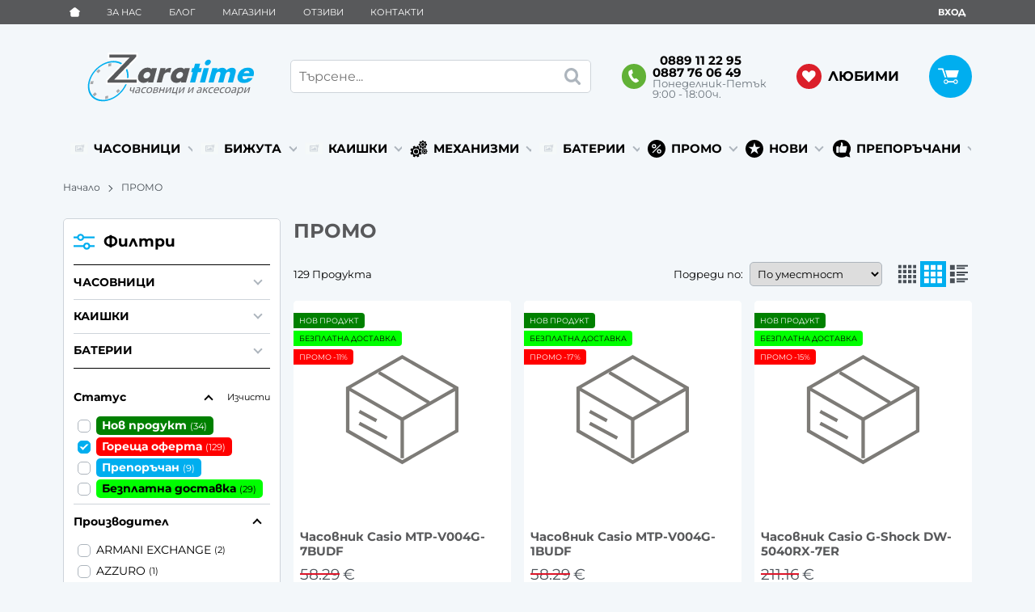

--- FILE ---
content_type: text/html; charset=UTF-8
request_url: https://zaratime.com/promocii
body_size: 48109
content:
        <!DOCTYPE html>
        <html lang="bg" translate="no" data-theme="themes/zaratime/" data-urlbase="/">
        <head>
            <base href="https://zaratime.com/">
            <title>ПРОМО | ZARATIME.com</title>
            <meta charset="UTF-8">
            <meta name="description" content="ПРОМО">
            <meta name="viewport" content="width=device-width, initial-scale=1.0, minimum-scale=1.0, maximum-scale=2.0, viewport-fit=cover">
                        <meta name="google" content="notranslate">
                        <meta name="google-site-verification" content="LgKGP30oxF26EiufPHjVHfQq-uo_qp6WDaW-c0TsDTs">
                        <meta name="robots" content="index, follow">
                        <link rel="canonical" href="https://zaratime.com/promocii">
                    <link rel="preload" href="/fonts/montserrat_latin.woff2" as="font" type="font/woff2" crossorigin>
        <link rel="preload" href="/fonts/montserrat_cyrillic.woff2" as="font" type="font/woff2" crossorigin>
                    <link rel="preload" href="/themes/zaratime/vendor.347.css" as="style" type="text/css">
            <link rel="preload" href="/themes/zaratime/main.347.css" as="style" type="text/css">
            <link rel="preload" href="/themes/zaratime/vendor.347.js" as="script" type="text/javascript">
            <link rel="preload" href="/themes/zaratime/main.347.js" as="script" type="text/javascript">
            <link rel="stylesheet" type="text/css" href="/themes/zaratime/vendor.347.css">
            <link rel="stylesheet" type="text/css" href="/themes/zaratime/main.347.css">
                        <link rel="apple-touch-icon" href="/resources/apple-touch-icon.png">
                            <link rel="next" href="/promocii/p2" />
                                        <link rel="icon" type="image/ico" href="/resources/211221112332favicon.ico">
                                        <link rel="icon" type="image/png" sizes="64x64" href="/resources/211221112332favicon64.png">
                    <link rel="alternate" type="application/rss+xml" title="zaratime.com RSS feed"
            href="/rss_feed/view/1" />
                    <meta property="og:type" content="website">
            <meta property="og:title" content="ПРОМО | ZARATIME.com">
            <meta property="og:description" content="ПРОМО">
            <meta property="og:image" content="https://zaratime.com/resources/share-img-min.jpg">
            <meta property="og:site_name" content="ZARATIME.com">
            <meta property="og:url" content="https://zaratime.com/promocii">
                                    <script>
                window.mobile_app = 0;
                window.curr = {
                    sign: '€',
                    signPos: '1',
                    signSep: ' ',
                    rate: '1',
                    code: 'EUR',
                };
                window.lang={"add_to_wishlist":"Добави в любими","are_you_sure":"Сигурни ли сте?","categories":"Категории","choose_option":"Моля изберете опция!","close_all":"Затвори всички","dropzone_cancel_upload":"Отмяна на качването","dropzone_cancelupload_confirmation":"Сигурни ли сте, че искате да отмените това качване?","dropzone_default_message":"Прикачи снимка","dropzone_fallback_message":"Вашият браузър не поддържа качване на файлове чрез плъзгане и пускане.","dropzone_file_too_big":"Файлът е твърде голям ({{filesize}}MiB). Максимален размер: {{maxFilesize}}MiB.","dropzone_invalid_file_type":"Не можете да качвате файлове от този тип.","dropzone_max_files_exceeded":"Не можете да качвате повече файлове.","dropzone_response_error":"Сървърът отговори с код {{statusCode}}.","dropzone_upload_canceled":"Качването е отменено.","from":"От","incorrect_email":"Уверете се, че ел. пощата ви е въведена правилно!","incorrect_phone":"Уверете се, че телефонът ви е въведен правилно!","open_all":"Отвори всички","outstock_short":"Неналичен","please_choose_variant":"Моля изберете вариант!","please_fill":"Моля попълнете!","promo_valid":"Валидност на промоцията","range_from":"От","remove_from_wishlist":"Премахни от любими","search_empty_msg":"Моля въведете текст в полето за търсене!","see_less":"Виж по-малко","show_less_filters":"Покажи по-малко филтри","show_more_filters":"Покажи още филтри","wishlist_added":"Продуктът беше добавен успешно във Вашият списък с любими.","wishlist_removed":"Продуктът беше премахнат успешно от Вашият списък с любими."};            </script>
                    </head>
        <body id="products"
            class=" horizontal-menu">
                    <header class="js-header header">
                <div class="js-mainMenu menu display-mobile">
            <div class="menu__main">            <div class="cats-menu__item">
                <div class="cats-menu__holder cats-menu__holder--closed">
                                        <a class="cats-menu__cat" href="/chasovnici" title="ЧАСОВНИЦИ">ЧАСОВНИЦИ</a>
                                            <span class="cats-menu__arrow js-toggle-cats"></span>
                                    </div>
                                <div class="cats-menu__childs">
                                <div class="cats-menu__item">
                <div class="cats-menu__holder cats-menu__holder--closed">
                                        <a class="cats-menu__cat" href="/chasovnici/chasovnici-armani-exchange" title="ARMANI EXCHANGE">ARMANI EXCHANGE</a>
                                            <span class="cats-menu__arrow js-toggle-cats"></span>
                                    </div>
                                <div class="cats-menu__childs">
                                <div class="cats-menu__item">
                <div class="cats-menu__holder">
                                        <a class="cats-menu__cat" href="/chasovnici/chasovnici-armani-exchange/damski-ax" title="Дамски A|X">Дамски A|X</a>
                                    </div>
                            </div>
                        <div class="cats-menu__item">
                <div class="cats-menu__holder">
                                        <a class="cats-menu__cat" href="/chasovnici/chasovnici-armani-exchange/majki-ax" title="Мъжки A|X">Мъжки A|X</a>
                                    </div>
                            </div>
                            </div>
                            </div>
                        <div class="cats-menu__item">
                <div class="cats-menu__holder cats-menu__holder--closed">
                                        <a class="cats-menu__cat" href="/chasovnici/chasovnici-casio" title="CASIO">CASIO</a>
                                            <span class="cats-menu__arrow js-toggle-cats"></span>
                                    </div>
                                <div class="cats-menu__childs">
                                <div class="cats-menu__item">
                <div class="cats-menu__holder">
                                        <a class="cats-menu__cat" href="/chasovnici/chasovnici-casio/g-shock" title="G-SHOCK">G-SHOCK</a>
                                    </div>
                            </div>
                        <div class="cats-menu__item">
                <div class="cats-menu__holder">
                                        <a class="cats-menu__cat" href="/chasovnici/chasovnici-casio/baby-g" title="BABY-G">BABY-G</a>
                                    </div>
                            </div>
                        <div class="cats-menu__item">
                <div class="cats-menu__holder">
                                        <a class="cats-menu__cat" href="/chasovnici/chasovnici-casio/pro-trek" title="PRO TREK">PRO TREK</a>
                                    </div>
                            </div>
                        <div class="cats-menu__item">
                <div class="cats-menu__holder">
                                        <a class="cats-menu__cat" href="/chasovnici/chasovnici-casio/edifice" title="EDIFICE">EDIFICE</a>
                                    </div>
                            </div>
                        <div class="cats-menu__item">
                <div class="cats-menu__holder">
                                        <a class="cats-menu__cat" href="/chasovnici/chasovnici-casio/sheen" title="SHEEN">SHEEN</a>
                                    </div>
                            </div>
                        <div class="cats-menu__item">
                <div class="cats-menu__holder">
                                        <a class="cats-menu__cat" href="/chasovnici/chasovnici-casio/outgear" title="OUTGEAR">OUTGEAR</a>
                                    </div>
                            </div>
                        <div class="cats-menu__item">
                <div class="cats-menu__holder">
                                        <a class="cats-menu__cat" href="/chasovnici/chasovnici-casio/casio-collection" title="CASIO COLLECTION">CASIO COLLECTION</a>
                                    </div>
                            </div>
                        <div class="cats-menu__item">
                <div class="cats-menu__holder">
                                        <a class="cats-menu__cat" href="/chasovnici/chasovnici-casio/chasovnici-casio-vintage" title="VINTAGE">VINTAGE</a>
                                    </div>
                            </div>
                            </div>
                            </div>
                        <div class="cats-menu__item">
                <div class="cats-menu__holder cats-menu__holder--closed">
                                        <a class="cats-menu__cat" href="/chasovnici/chasovnici-diesel" title="DIESEL">DIESEL</a>
                                            <span class="cats-menu__arrow js-toggle-cats"></span>
                                    </div>
                                <div class="cats-menu__childs">
                                <div class="cats-menu__item">
                <div class="cats-menu__holder">
                                        <a class="cats-menu__cat" href="/chasovnici/chasovnici-diesel/chasovnici-diesel-damski" title="Дамски">Дамски</a>
                                    </div>
                            </div>
                        <div class="cats-menu__item">
                <div class="cats-menu__holder">
                                        <a class="cats-menu__cat" href="/chasovnici/chasovnici-diesel/chasovnici-diesel-majki" title="Мъжки">Мъжки</a>
                                    </div>
                            </div>
                            </div>
                            </div>
                        <div class="cats-menu__item">
                <div class="cats-menu__holder cats-menu__holder--closed">
                                        <a class="cats-menu__cat" href="/chasovnici/chasovnici-fossil" title="FOSSIL">FOSSIL</a>
                                            <span class="cats-menu__arrow js-toggle-cats"></span>
                                    </div>
                                <div class="cats-menu__childs">
                                <div class="cats-menu__item">
                <div class="cats-menu__holder">
                                        <a class="cats-menu__cat" href="/chasovnici/chasovnici-fossil/chasovnici-fossil-damski" title="Дамски">Дамски</a>
                                    </div>
                            </div>
                        <div class="cats-menu__item">
                <div class="cats-menu__holder">
                                        <a class="cats-menu__cat" href="/chasovnici/chasovnici-fossil/chasovnici-fossil-majki" title="Мъжки">Мъжки</a>
                                    </div>
                            </div>
                            </div>
                            </div>
                        <div class="cats-menu__item">
                <div class="cats-menu__holder cats-menu__holder--closed">
                                        <a class="cats-menu__cat" href="/chasovnici/chasovnici-wenger" title="WENGER">WENGER</a>
                                            <span class="cats-menu__arrow js-toggle-cats"></span>
                                    </div>
                                <div class="cats-menu__childs">
                                <div class="cats-menu__item">
                <div class="cats-menu__holder">
                                        <a class="cats-menu__cat" href="/chasovnici/chasovnici-wenger/chasovnici-wenger-damski" title="Дамски">Дамски</a>
                                    </div>
                            </div>
                        <div class="cats-menu__item">
                <div class="cats-menu__holder">
                                        <a class="cats-menu__cat" href="/chasovnici/chasovnici-wenger/chasovnici-wenger-majki" title="Мъжки">Мъжки</a>
                                    </div>
                            </div>
                            </div>
                            </div>
                        <div class="cats-menu__item">
                <div class="cats-menu__holder cats-menu__holder--closed">
                                        <a class="cats-menu__cat" href="/chasovnici/chasovnici-michael-kors" title="MICHAEL KORS">MICHAEL KORS</a>
                                            <span class="cats-menu__arrow js-toggle-cats"></span>
                                    </div>
                                <div class="cats-menu__childs">
                                <div class="cats-menu__item">
                <div class="cats-menu__holder">
                                        <a class="cats-menu__cat" href="/chasovnici/chasovnici-michael-kors/damski-chasovnici-michael-kors" title="Дамски">Дамски</a>
                                    </div>
                            </div>
                        <div class="cats-menu__item">
                <div class="cats-menu__holder">
                                        <a class="cats-menu__cat" href="/chasovnici/chasovnici-michael-kors/majki-chasovnici-michael-kors" title="Мъжки">Мъжки</a>
                                    </div>
                            </div>
                            </div>
                            </div>
                            </div>
                            </div>
                        <div class="cats-menu__item">
                <div class="cats-menu__holder cats-menu__holder--closed">
                                        <a class="cats-menu__cat" href="/bijuta" title="БИЖУТА">БИЖУТА</a>
                                            <span class="cats-menu__arrow js-toggle-cats"></span>
                                    </div>
                                <div class="cats-menu__childs">
                                <div class="cats-menu__item">
                <div class="cats-menu__holder">
                                        <a class="cats-menu__cat" href="/bijuta/bijuta-fossil" title="FOSSIL">FOSSIL</a>
                                    </div>
                            </div>
                            </div>
                            </div>
                        <div class="cats-menu__item">
                <div class="cats-menu__holder cats-menu__holder--closed">
                                        <a class="cats-menu__cat" href="/kaishki-za-chasovnici" title="КАИШКИ">КАИШКИ</a>
                                            <span class="cats-menu__arrow js-toggle-cats"></span>
                                    </div>
                                <div class="cats-menu__childs">
                                <div class="cats-menu__item">
                <div class="cats-menu__holder cats-menu__holder--closed">
                                        <a class="cats-menu__cat" href="/kaishki-za-chasovnici/kojeni-kaishki" title="КОЖЕНИ КАИШКИ">КОЖЕНИ КАИШКИ</a>
                                            <span class="cats-menu__arrow js-toggle-cats"></span>
                                    </div>
                                <div class="cats-menu__childs">
                                <div class="cats-menu__item">
                <div class="cats-menu__holder cats-menu__holder--closed">
                                        <a class="cats-menu__cat" href="/kaishki-za-chasovnici/kojeni-kaishki/azzuro-superior" title="AZZURO SUPERIOR">AZZURO SUPERIOR</a>
                                            <span class="cats-menu__arrow js-toggle-cats"></span>
                                    </div>
                                <div class="cats-menu__childs">
                                <div class="cats-menu__item">
                <div class="cats-menu__holder">
                                        <a class="cats-menu__cat" href="/kaishki-za-chasovnici/kojeni-kaishki/azzuro-superior/18mm" title="18mm">18mm</a>
                                    </div>
                            </div>
                        <div class="cats-menu__item">
                <div class="cats-menu__holder">
                                        <a class="cats-menu__cat" href="/kaishki-za-chasovnici/kojeni-kaishki/azzuro-superior/24mm" title="24mm">24mm</a>
                                    </div>
                            </div>
                            </div>
                            </div>
                        <div class="cats-menu__item">
                <div class="cats-menu__holder cats-menu__holder--closed">
                                        <a class="cats-menu__cat" href="/kaishki-za-chasovnici/kojeni-kaishki/kojeni-kaishki-kuki" title="KUKI">KUKI</a>
                                            <span class="cats-menu__arrow js-toggle-cats"></span>
                                    </div>
                                <div class="cats-menu__childs">
                                <div class="cats-menu__item">
                <div class="cats-menu__holder">
                                        <a class="cats-menu__cat" href="/kaishki-za-chasovnici/kojeni-kaishki/kojeni-kaishki-kuki/kojeni-kaishki-kuki-18mm" title="18mm">18mm</a>
                                    </div>
                            </div>
                        <div class="cats-menu__item">
                <div class="cats-menu__holder">
                                        <a class="cats-menu__cat" href="/kaishki-za-chasovnici/kojeni-kaishki/kojeni-kaishki-kuki/kojeni-kaishki-kuki-20mm" title="20mm">20mm</a>
                                    </div>
                            </div>
                        <div class="cats-menu__item">
                <div class="cats-menu__holder">
                                        <a class="cats-menu__cat" href="/kaishki-za-chasovnici/kojeni-kaishki/kojeni-kaishki-kuki/kojeni-kaishki-kuki-22mm" title="22mm">22mm</a>
                                    </div>
                            </div>
                        <div class="cats-menu__item">
                <div class="cats-menu__holder">
                                        <a class="cats-menu__cat" href="/kaishki-za-chasovnici/kojeni-kaishki/kojeni-kaishki-kuki/kojeni-kaishki-kuki-24mm" title="24mm">24mm</a>
                                    </div>
                            </div>
                            </div>
                            </div>
                        <div class="cats-menu__item">
                <div class="cats-menu__holder">
                                        <a class="cats-menu__cat" href="/kaishki-za-chasovnici/kojeni-kaishki/kojeni-kaishki-hirsch" title="HIRSCH">HIRSCH</a>
                                    </div>
                            </div>
                        <div class="cats-menu__item">
                <div class="cats-menu__holder cats-menu__holder--closed">
                                        <a class="cats-menu__cat" href="/kaishki-za-chasovnici/kojeni-kaishki/kojeni-kaishki-motta" title="МОТТА">МОТТА</a>
                                            <span class="cats-menu__arrow js-toggle-cats"></span>
                                    </div>
                                <div class="cats-menu__childs">
                                <div class="cats-menu__item">
                <div class="cats-menu__holder">
                                        <a class="cats-menu__cat" href="/kaishki-za-chasovnici/kojeni-kaishki/kojeni-kaishki-motta/kojeni-kaishki-motta-12mm" title="12mm">12mm</a>
                                    </div>
                            </div>
                        <div class="cats-menu__item">
                <div class="cats-menu__holder">
                                        <a class="cats-menu__cat" href="/kaishki-za-chasovnici/kojeni-kaishki/kojeni-kaishki-motta/kojeni-kaishki-motta-14mm" title="14mm">14mm</a>
                                    </div>
                            </div>
                        <div class="cats-menu__item">
                <div class="cats-menu__holder">
                                        <a class="cats-menu__cat" href="/kaishki-za-chasovnici/kojeni-kaishki/kojeni-kaishki-motta/kojeni-kaishki-motta-16mm" title="16mm">16mm</a>
                                    </div>
                            </div>
                        <div class="cats-menu__item">
                <div class="cats-menu__holder">
                                        <a class="cats-menu__cat" href="/kaishki-za-chasovnici/kojeni-kaishki/kojeni-kaishki-motta/kojeni-kaishki-motta-18mm" title="18mm">18mm</a>
                                    </div>
                            </div>
                        <div class="cats-menu__item">
                <div class="cats-menu__holder">
                                        <a class="cats-menu__cat" href="/kaishki-za-chasovnici/kojeni-kaishki/kojeni-kaishki-motta/kojeni-kaishki-motta-20mm" title="20mm">20mm</a>
                                    </div>
                            </div>
                        <div class="cats-menu__item">
                <div class="cats-menu__holder">
                                        <a class="cats-menu__cat" href="/kaishki-za-chasovnici/kojeni-kaishki/kojeni-kaishki-motta/kojeni-kaishki-motta-22mm" title="22mm">22mm</a>
                                    </div>
                            </div>
                        <div class="cats-menu__item">
                <div class="cats-menu__holder">
                                        <a class="cats-menu__cat" href="/kaishki-za-chasovnici/kojeni-kaishki/kojeni-kaishki-motta/kojeni-kaishki-motta-24mm" title="24mm">24mm</a>
                                    </div>
                            </div>
                        <div class="cats-menu__item">
                <div class="cats-menu__holder">
                                        <a class="cats-menu__cat" href="/kaishki-za-chasovnici/kojeni-kaishki/kojeni-kaishki-motta/kojeni-kaishki-motta-26mm" title="26mm">26mm</a>
                                    </div>
                            </div>
                        <div class="cats-menu__item">
                <div class="cats-menu__holder">
                                        <a class="cats-menu__cat" href="/kaishki-za-chasovnici/kojeni-kaishki/kojeni-kaishki-motta/kojeni-kaishki-motta-28mm" title="28mm">28mm</a>
                                    </div>
                            </div>
                        <div class="cats-menu__item">
                <div class="cats-menu__holder">
                                        <a class="cats-menu__cat" href="/kaishki-za-chasovnici/kojeni-kaishki/kojeni-kaishki-motta/kojeni-kaishki-motta-30mm" title="30mm">30mm</a>
                                    </div>
                            </div>
                            </div>
                            </div>
                        <div class="cats-menu__item">
                <div class="cats-menu__holder cats-menu__holder--closed">
                                        <a class="cats-menu__cat" href="/kaishki-za-chasovnici/kojeni-kaishki/kojeni-kaishki-hightone" title="HIGHTONE">HIGHTONE</a>
                                            <span class="cats-menu__arrow js-toggle-cats"></span>
                                    </div>
                                <div class="cats-menu__childs">
                                <div class="cats-menu__item">
                <div class="cats-menu__holder">
                                        <a class="cats-menu__cat" href="/kaishki-za-chasovnici/kojeni-kaishki/kojeni-kaishki-hightone/kojeni-kaishki-hightone-8mm" title="8mm">8mm</a>
                                    </div>
                            </div>
                        <div class="cats-menu__item">
                <div class="cats-menu__holder">
                                        <a class="cats-menu__cat" href="/kaishki-za-chasovnici/kojeni-kaishki/kojeni-kaishki-hightone/kojeni-kaishki-hightone-10mm" title="10mm">10mm</a>
                                    </div>
                            </div>
                        <div class="cats-menu__item">
                <div class="cats-menu__holder">
                                        <a class="cats-menu__cat" href="/kaishki-za-chasovnici/kojeni-kaishki/kojeni-kaishki-hightone/kojeni-kaishki-hightone-12mm" title="12mm">12mm</a>
                                    </div>
                            </div>
                        <div class="cats-menu__item">
                <div class="cats-menu__holder">
                                        <a class="cats-menu__cat" href="/kaishki-za-chasovnici/kojeni-kaishki/kojeni-kaishki-hightone/kojeni-kaishki-hightone-14mm" title="14mm">14mm</a>
                                    </div>
                            </div>
                        <div class="cats-menu__item">
                <div class="cats-menu__holder">
                                        <a class="cats-menu__cat" href="/kaishki-za-chasovnici/kojeni-kaishki/kojeni-kaishki-hightone/kojeni-kaishki-hightone-16mm" title="16mm">16mm</a>
                                    </div>
                            </div>
                        <div class="cats-menu__item">
                <div class="cats-menu__holder">
                                        <a class="cats-menu__cat" href="/kaishki-za-chasovnici/kojeni-kaishki/kojeni-kaishki-hightone/kojeni-kaishki-hightone-18mm" title="18mm">18mm</a>
                                    </div>
                            </div>
                        <div class="cats-menu__item">
                <div class="cats-menu__holder">
                                        <a class="cats-menu__cat" href="/kaishki-za-chasovnici/kojeni-kaishki/kojeni-kaishki-hightone/kojeni-kaishki-hightone-19mm" title="19mm">19mm</a>
                                    </div>
                            </div>
                        <div class="cats-menu__item">
                <div class="cats-menu__holder">
                                        <a class="cats-menu__cat" href="/kaishki-za-chasovnici/kojeni-kaishki/kojeni-kaishki-hightone/kojeni-kaishki-hightone-20mm" title="20mm">20mm</a>
                                    </div>
                            </div>
                        <div class="cats-menu__item">
                <div class="cats-menu__holder">
                                        <a class="cats-menu__cat" href="/kaishki-za-chasovnici/kojeni-kaishki/kojeni-kaishki-hightone/kojeni-kaishki-hightone-21mm" title="21mm">21mm</a>
                                    </div>
                            </div>
                        <div class="cats-menu__item">
                <div class="cats-menu__holder">
                                        <a class="cats-menu__cat" href="/kaishki-za-chasovnici/kojeni-kaishki/kojeni-kaishki-hightone/kojeni-kaishki-hightone-22mm" title="22mm">22mm</a>
                                    </div>
                            </div>
                        <div class="cats-menu__item">
                <div class="cats-menu__holder">
                                        <a class="cats-menu__cat" href="/kaishki-za-chasovnici/kojeni-kaishki/kojeni-kaishki-hightone/kojeni-kaishki-hightone-23mm" title="23mm">23mm</a>
                                    </div>
                            </div>
                        <div class="cats-menu__item">
                <div class="cats-menu__holder">
                                        <a class="cats-menu__cat" href="/kaishki-za-chasovnici/kojeni-kaishki/kojeni-kaishki-hightone/kojeni-kaishki-hightone-24mm" title="24mm">24mm</a>
                                    </div>
                            </div>
                        <div class="cats-menu__item">
                <div class="cats-menu__holder">
                                        <a class="cats-menu__cat" href="/kaishki-za-chasovnici/kojeni-kaishki/kojeni-kaishki-hightone/kojeni-kaishki-hightone-26mm" title="26mm">26mm</a>
                                    </div>
                            </div>
                            </div>
                            </div>
                        <div class="cats-menu__item">
                <div class="cats-menu__holder cats-menu__holder--closed">
                                        <a class="cats-menu__cat" href="/kaishki-za-chasovnici/kojeni-kaishki/kojeni-kaishki-azzuro-delux" title="AZZURO DELUX">AZZURO DELUX</a>
                                            <span class="cats-menu__arrow js-toggle-cats"></span>
                                    </div>
                                <div class="cats-menu__childs">
                                <div class="cats-menu__item">
                <div class="cats-menu__holder">
                                        <a class="cats-menu__cat" href="/kaishki-za-chasovnici/kojeni-kaishki/kojeni-kaishki-azzuro-delux/kojeni-kaishki-azzuro-delux-12mm" title="12mm">12mm</a>
                                    </div>
                            </div>
                        <div class="cats-menu__item">
                <div class="cats-menu__holder">
                                        <a class="cats-menu__cat" href="/kaishki-za-chasovnici/kojeni-kaishki/kojeni-kaishki-azzuro-delux/kojeni-kaishki-azzuro-delux-14mm" title="14mm">14mm</a>
                                    </div>
                            </div>
                        <div class="cats-menu__item">
                <div class="cats-menu__holder">
                                        <a class="cats-menu__cat" href="/kaishki-za-chasovnici/kojeni-kaishki/kojeni-kaishki-azzuro-delux/kojeni-kaishki-azzuro-delux-16mm" title="16mm">16mm</a>
                                    </div>
                            </div>
                        <div class="cats-menu__item">
                <div class="cats-menu__holder">
                                        <a class="cats-menu__cat" href="/kaishki-za-chasovnici/kojeni-kaishki/kojeni-kaishki-azzuro-delux/kojeni-kaishki-azzuro-delux-18mm" title="18mm">18mm</a>
                                    </div>
                            </div>
                        <div class="cats-menu__item">
                <div class="cats-menu__holder">
                                        <a class="cats-menu__cat" href="/kaishki-za-chasovnici/kojeni-kaishki/kojeni-kaishki-azzuro-delux/kojeni-kaishki-azzuro-delux-20mm" title="20mm">20mm</a>
                                    </div>
                            </div>
                        <div class="cats-menu__item">
                <div class="cats-menu__holder">
                                        <a class="cats-menu__cat" href="/kaishki-za-chasovnici/kojeni-kaishki/kojeni-kaishki-azzuro-delux/kojeni-kaishki-azzuro-delux-22mm" title="22mm">22mm</a>
                                    </div>
                            </div>
                        <div class="cats-menu__item">
                <div class="cats-menu__holder">
                                        <a class="cats-menu__cat" href="/kaishki-za-chasovnici/kojeni-kaishki/kojeni-kaishki-azzuro-delux/kojeni-kaishki-azzuro-delux-24mm" title="24mm">24mm</a>
                                    </div>
                            </div>
                        <div class="cats-menu__item">
                <div class="cats-menu__holder">
                                        <a class="cats-menu__cat" href="/kaishki-za-chasovnici/kojeni-kaishki/kojeni-kaishki-azzuro-delux/kojeni-kaishki-azzuro-delux-26mm" title="26mm">26mm</a>
                                    </div>
                            </div>
                        <div class="cats-menu__item">
                <div class="cats-menu__holder">
                                        <a class="cats-menu__cat" href="/kaishki-za-chasovnici/kojeni-kaishki/kojeni-kaishki-azzuro-delux/kojeni-kaishki-azzuro-delux-27mm" title="27mm">27mm</a>
                                    </div>
                            </div>
                        <div class="cats-menu__item">
                <div class="cats-menu__holder">
                                        <a class="cats-menu__cat" href="/kaishki-za-chasovnici/kojeni-kaishki/kojeni-kaishki-azzuro-delux/kojeni-kaishki-azzuro-delux-28mm" title="28mm">28mm</a>
                                    </div>
                            </div>
                        <div class="cats-menu__item">
                <div class="cats-menu__holder">
                                        <a class="cats-menu__cat" href="/kaishki-za-chasovnici/kojeni-kaishki/kojeni-kaishki-azzuro-delux/kaishki-za-chasovnici-azzuro-delux-30mm" title="30mm">30mm</a>
                                    </div>
                            </div>
                        <div class="cats-menu__item">
                <div class="cats-menu__holder">
                                        <a class="cats-menu__cat" href="/kaishki-za-chasovnici/kojeni-kaishki/kojeni-kaishki-azzuro-delux/kojeni-kaishki-azzuro-delux-32mm" title="32mm">32mm</a>
                                    </div>
                            </div>
                            </div>
                            </div>
                        <div class="cats-menu__item">
                <div class="cats-menu__holder cats-menu__holder--closed">
                                        <a class="cats-menu__cat" href="/kaishki-za-chasovnici/kojeni-kaishki/kojeni-kaishki-azzuro-lux" title="AZZURO LUX">AZZURO LUX</a>
                                            <span class="cats-menu__arrow js-toggle-cats"></span>
                                    </div>
                                <div class="cats-menu__childs">
                                <div class="cats-menu__item">
                <div class="cats-menu__holder">
                                        <a class="cats-menu__cat" href="/kaishki-za-chasovnici/kojeni-kaishki/kojeni-kaishki-azzuro-lux/kojeni-kaishki-azzuro-lux-18mm" title="18mm">18mm</a>
                                    </div>
                            </div>
                        <div class="cats-menu__item">
                <div class="cats-menu__holder">
                                        <a class="cats-menu__cat" href="/kaishki-za-chasovnici/kojeni-kaishki/kojeni-kaishki-azzuro-lux/kojeni-kaishki-azzuro-lux-20mm" title="20mm">20mm</a>
                                    </div>
                            </div>
                        <div class="cats-menu__item">
                <div class="cats-menu__holder">
                                        <a class="cats-menu__cat" href="/kaishki-za-chasovnici/kojeni-kaishki/kojeni-kaishki-azzuro-lux/kojeni-kaishki-azzuro-lux-22mm" title="22mm">22mm</a>
                                    </div>
                            </div>
                        <div class="cats-menu__item">
                <div class="cats-menu__holder">
                                        <a class="cats-menu__cat" href="/kaishki-za-chasovnici/kojeni-kaishki/kojeni-kaishki-azzuro-lux/kojeni-kaishki-azzuro-lux-24mm" title="24mm">24mm</a>
                                    </div>
                            </div>
                            </div>
                            </div>
                        <div class="cats-menu__item">
                <div class="cats-menu__holder cats-menu__holder--closed">
                                        <a class="cats-menu__cat" href="/kaishki-za-chasovnici/kojeni-kaishki/kojeni-kaishki-lyon" title="LYON">LYON</a>
                                            <span class="cats-menu__arrow js-toggle-cats"></span>
                                    </div>
                                <div class="cats-menu__childs">
                                <div class="cats-menu__item">
                <div class="cats-menu__holder">
                                        <a class="cats-menu__cat" href="/kaishki-za-chasovnici/kojeni-kaishki/kojeni-kaishki-lyon/kaishki-za-chasovnici-lyon-8mm" title="8mm">8mm</a>
                                    </div>
                            </div>
                        <div class="cats-menu__item">
                <div class="cats-menu__holder">
                                        <a class="cats-menu__cat" href="/kaishki-za-chasovnici/kojeni-kaishki/kojeni-kaishki-lyon/kojeni-kaishki-lyon-10mm" title="10mm">10mm</a>
                                    </div>
                            </div>
                        <div class="cats-menu__item">
                <div class="cats-menu__holder">
                                        <a class="cats-menu__cat" href="/kaishki-za-chasovnici/kojeni-kaishki/kojeni-kaishki-lyon/kojeni-kaishki-lyon-12mm" title="12mm">12mm</a>
                                    </div>
                            </div>
                        <div class="cats-menu__item">
                <div class="cats-menu__holder">
                                        <a class="cats-menu__cat" href="/kaishki-za-chasovnici/kojeni-kaishki/kojeni-kaishki-lyon/kojeni-kaishki-lyon-14mm" title="14mm">14mm</a>
                                    </div>
                            </div>
                        <div class="cats-menu__item">
                <div class="cats-menu__holder">
                                        <a class="cats-menu__cat" href="/kaishki-za-chasovnici/kojeni-kaishki/kojeni-kaishki-lyon/kojeni-kaishki-lyon-16mm" title="16mm">16mm</a>
                                    </div>
                            </div>
                        <div class="cats-menu__item">
                <div class="cats-menu__holder">
                                        <a class="cats-menu__cat" href="/kaishki-za-chasovnici/kojeni-kaishki/kojeni-kaishki-lyon/kojeni-kaishki-lyon-18mm" title="18mm">18mm</a>
                                    </div>
                            </div>
                        <div class="cats-menu__item">
                <div class="cats-menu__holder">
                                        <a class="cats-menu__cat" href="/kaishki-za-chasovnici/kojeni-kaishki/kojeni-kaishki-lyon/kojeni-kaishki-lyon-20mm" title="20mm">20mm</a>
                                    </div>
                            </div>
                        <div class="cats-menu__item">
                <div class="cats-menu__holder">
                                        <a class="cats-menu__cat" href="/kaishki-za-chasovnici/kojeni-kaishki/kojeni-kaishki-lyon/kojeni-kaishki-lyon-22mm" title="22mm">22mm</a>
                                    </div>
                            </div>
                        <div class="cats-menu__item">
                <div class="cats-menu__holder">
                                        <a class="cats-menu__cat" href="/kaishki-za-chasovnici/kojeni-kaishki/kojeni-kaishki-lyon/kojeni-kaishki-lyon-24mm" title="24mm">24mm</a>
                                    </div>
                            </div>
                        <div class="cats-menu__item">
                <div class="cats-menu__holder">
                                        <a class="cats-menu__cat" href="/kaishki-za-chasovnici/kojeni-kaishki/kojeni-kaishki-lyon/kojeni-kaishki-lyon-26mm" title="26mm">26mm</a>
                                    </div>
                            </div>
                        <div class="cats-menu__item">
                <div class="cats-menu__holder">
                                        <a class="cats-menu__cat" href="/kaishki-za-chasovnici/kojeni-kaishki/kojeni-kaishki-lyon/kojeni-kaishki-lyon-28mm" title="28mm">28mm</a>
                                    </div>
                            </div>
                        <div class="cats-menu__item">
                <div class="cats-menu__holder">
                                        <a class="cats-menu__cat" href="/kaishki-za-chasovnici/kojeni-kaishki/kojeni-kaishki-lyon/kojeni-kaishki-lyon-30mm" title="30mm">30mm</a>
                                    </div>
                            </div>
                        <div class="cats-menu__item">
                <div class="cats-menu__holder">
                                        <a class="cats-menu__cat" href="/kaishki-za-chasovnici/kojeni-kaishki/kojeni-kaishki-lyon/kaishki-za-chasovnici-lyon-32mm" title="32mm">32mm</a>
                                    </div>
                            </div>
                            </div>
                            </div>
                        <div class="cats-menu__item">
                <div class="cats-menu__holder cats-menu__holder--closed">
                                        <a class="cats-menu__cat" href="/kaishki-za-chasovnici/kojeni-kaishki/kojeni-kaishki-beco-technic" title="BECO TECHNIC">BECO TECHNIC</a>
                                            <span class="cats-menu__arrow js-toggle-cats"></span>
                                    </div>
                                <div class="cats-menu__childs">
                                <div class="cats-menu__item">
                <div class="cats-menu__holder">
                                        <a class="cats-menu__cat" href="/kaishki-za-chasovnici/kojeni-kaishki/kojeni-kaishki-beco-technic/kojeni-kaishki-beco-technic-20mm" title="20mm">20mm</a>
                                    </div>
                            </div>
                        <div class="cats-menu__item">
                <div class="cats-menu__holder">
                                        <a class="cats-menu__cat" href="/kaishki-za-chasovnici/kojeni-kaishki/kojeni-kaishki-beco-technic/kojeni-kaishki-beco-technic-22mm" title="22mm">22mm</a>
                                    </div>
                            </div>
                            </div>
                            </div>
                            </div>
                            </div>
                        <div class="cats-menu__item">
                <div class="cats-menu__holder cats-menu__holder--closed">
                                        <a class="cats-menu__cat" href="/kaishki-za-chasovnici/kaishki-za-smart-chasovnici" title="КАИШКИ ЗА СМАРТ ЧАСОВНИЦИ">КАИШКИ ЗА СМАРТ ЧАСОВНИЦИ</a>
                                            <span class="cats-menu__arrow js-toggle-cats"></span>
                                    </div>
                                <div class="cats-menu__childs">
                                <div class="cats-menu__item">
                <div class="cats-menu__holder">
                                        <a class="cats-menu__cat" href="/kaishki-za-chasovnici/kaishki-za-smart-chasovnici/kaishki-za-smart-chasovnici-18mm" title="18mm">18mm</a>
                                    </div>
                            </div>
                        <div class="cats-menu__item">
                <div class="cats-menu__holder">
                                        <a class="cats-menu__cat" href="/kaishki-za-chasovnici/kaishki-za-smart-chasovnici/kaishki-za-smart-chasovnici-20mm" title="20mm">20mm</a>
                                    </div>
                            </div>
                        <div class="cats-menu__item">
                <div class="cats-menu__holder">
                                        <a class="cats-menu__cat" href="/kaishki-za-chasovnici/kaishki-za-smart-chasovnici/kaishki-za-smart-chasovnici-22mm" title="22mm">22mm</a>
                                    </div>
                            </div>
                        <div class="cats-menu__item">
                <div class="cats-menu__holder">
                                        <a class="cats-menu__cat" href="/kaishki-za-chasovnici/kaishki-za-smart-chasovnici/kaishki-za-smart-chasovnici-24mm" title="24mm">24mm</a>
                                    </div>
                            </div>
                            </div>
                            </div>
                        <div class="cats-menu__item">
                <div class="cats-menu__holder cats-menu__holder--closed">
                                        <a class="cats-menu__cat" href="/kaishki-za-chasovnici/silikonovi-kaishki" title="СИЛИКОНОВИ КАИШКИ">СИЛИКОНОВИ КАИШКИ</a>
                                            <span class="cats-menu__arrow js-toggle-cats"></span>
                                    </div>
                                <div class="cats-menu__childs">
                                <div class="cats-menu__item">
                <div class="cats-menu__holder">
                                        <a class="cats-menu__cat" href="/kaishki-za-chasovnici/silikonovi-kaishki/silikonovi-kaishki-12mm" title="12mm">12mm</a>
                                    </div>
                            </div>
                        <div class="cats-menu__item">
                <div class="cats-menu__holder">
                                        <a class="cats-menu__cat" href="/kaishki-za-chasovnici/silikonovi-kaishki/silikonovi-kaishki-14mm" title="14mm">14mm</a>
                                    </div>
                            </div>
                        <div class="cats-menu__item">
                <div class="cats-menu__holder">
                                        <a class="cats-menu__cat" href="/kaishki-za-chasovnici/silikonovi-kaishki/silikonovi-kaishki-16mm" title="16mm">16mm</a>
                                    </div>
                            </div>
                        <div class="cats-menu__item">
                <div class="cats-menu__holder">
                                        <a class="cats-menu__cat" href="/kaishki-za-chasovnici/silikonovi-kaishki/silikonovi-kaishki-18mm" title="18mm">18mm</a>
                                    </div>
                            </div>
                        <div class="cats-menu__item">
                <div class="cats-menu__holder">
                                        <a class="cats-menu__cat" href="/kaishki-za-chasovnici/silikonovi-kaishki/silikonovi-kaishki-20mm" title="20mm">20mm</a>
                                    </div>
                            </div>
                        <div class="cats-menu__item">
                <div class="cats-menu__holder">
                                        <a class="cats-menu__cat" href="/kaishki-za-chasovnici/silikonovi-kaishki/silikonovi-kaishki-22mm" title="22mm">22mm</a>
                                    </div>
                            </div>
                        <div class="cats-menu__item">
                <div class="cats-menu__holder">
                                        <a class="cats-menu__cat" href="/kaishki-za-chasovnici/silikonovi-kaishki/silikonovi-kaishki-24mm" title="24mm">24mm</a>
                                    </div>
                            </div>
                        <div class="cats-menu__item">
                <div class="cats-menu__holder">
                                        <a class="cats-menu__cat" href="/kaishki-za-chasovnici/silikonovi-kaishki/silikonovi-kaishki-26mm" title="26mm">26mm</a>
                                    </div>
                            </div>
                        <div class="cats-menu__item">
                <div class="cats-menu__holder">
                                        <a class="cats-menu__cat" href="/kaishki-za-chasovnici/silikonovi-kaishki/silikonovi-kaishki-28mm" title="28mm">28mm</a>
                                    </div>
                            </div>
                        <div class="cats-menu__item">
                <div class="cats-menu__holder">
                                        <a class="cats-menu__cat" href="/kaishki-za-chasovnici/silikonovi-kaishki/silikonovi-kaishki-30mm" title="30mm">30mm</a>
                                    </div>
                            </div>
                            </div>
                            </div>
                        <div class="cats-menu__item">
                <div class="cats-menu__holder cats-menu__holder--closed">
                                        <a class="cats-menu__cat" href="/kaishki-za-chasovnici/aksesoari-casio" title="АКСЕСОАРИ CASIO">АКСЕСОАРИ CASIO</a>
                                            <span class="cats-menu__arrow js-toggle-cats"></span>
                                    </div>
                                <div class="cats-menu__childs">
                                <div class="cats-menu__item">
                <div class="cats-menu__holder">
                                        <a class="cats-menu__cat" href="/kaishki-za-chasovnici/aksesoari-casio/kaishki-casio" title="КАИШКИ CASIO">КАИШКИ CASIO</a>
                                    </div>
                            </div>
                        <div class="cats-menu__item">
                <div class="cats-menu__holder">
                                        <a class="cats-menu__cat" href="/kaishki-za-chasovnici/aksesoari-casio/bezeli-casio" title="БЕЗЕЛИ CASIO">БЕЗЕЛИ CASIO</a>
                                    </div>
                            </div>
                        <div class="cats-menu__item">
                <div class="cats-menu__holder">
                                        <a class="cats-menu__cat" href="/kaishki-za-chasovnici/aksesoari-casio/komplekt-kaishka-i-bezel" title="КОМПЛЕКТ КАИШКА И БЕЗЕЛ">КОМПЛЕКТ КАИШКА И БЕЗЕЛ</a>
                                    </div>
                            </div>
                        <div class="cats-menu__item">
                <div class="cats-menu__holder">
                                        <a class="cats-menu__cat" href="/kaishki-za-chasovnici/aksesoari-casio/chasti-casio" title="ЧАСТИ CASIO">ЧАСТИ CASIO</a>
                                    </div>
                            </div>
                            </div>
                            </div>
                        <div class="cats-menu__item">
                <div class="cats-menu__holder">
                                        <a class="cats-menu__cat" href="/kaishki-za-chasovnici/kaishki-fossil" title="КАИШКИ FOSSIL">КАИШКИ FOSSIL</a>
                                    </div>
                            </div>
                        <div class="cats-menu__item">
                <div class="cats-menu__holder">
                                        <a class="cats-menu__cat" href="/kaishki-za-chasovnici/kaishki-diesel" title="КАИШКИ DIESEL">КАИШКИ DIESEL</a>
                                    </div>
                            </div>
                        <div class="cats-menu__item">
                <div class="cats-menu__holder">
                                        <a class="cats-menu__cat" href="/kaishki-za-chasovnici/kaishki-armani-exchange" title="КАИШКИ ARMANI EXCHANGE">КАИШКИ ARMANI EXCHANGE</a>
                                    </div>
                            </div>
                        <div class="cats-menu__item">
                <div class="cats-menu__holder">
                                        <a class="cats-menu__cat" href="/kaishki-za-chasovnici/kaishki-police" title="КАИШКИ POLICE">КАИШКИ POLICE</a>
                                    </div>
                            </div>
                        <div class="cats-menu__item">
                <div class="cats-menu__holder cats-menu__holder--closed">
                                        <a class="cats-menu__cat" href="/kaishki-za-chasovnici/kaishki-nato" title="КАИШКИ NATO">КАИШКИ NATO</a>
                                            <span class="cats-menu__arrow js-toggle-cats"></span>
                                    </div>
                                <div class="cats-menu__childs">
                                <div class="cats-menu__item">
                <div class="cats-menu__holder">
                                        <a class="cats-menu__cat" href="/kaishki-za-chasovnici/kaishki-nato/18mm" title="18mm">18mm</a>
                                    </div>
                            </div>
                        <div class="cats-menu__item">
                <div class="cats-menu__holder">
                                        <a class="cats-menu__cat" href="/kaishki-za-chasovnici/kaishki-nato/20mm" title="20mm">20mm</a>
                                    </div>
                            </div>
                        <div class="cats-menu__item">
                <div class="cats-menu__holder">
                                        <a class="cats-menu__cat" href="/kaishki-za-chasovnici/kaishki-nato/22mm" title="22mm">22mm</a>
                                    </div>
                            </div>
                            </div>
                            </div>
                        <div class="cats-menu__item">
                <div class="cats-menu__holder cats-menu__holder--closed">
                                        <a class="cats-menu__cat" href="/kaishki-za-chasovnici/verijki-za-chasovnici" title="ВЕРИЖКИ ЗА ЧАСОВНИЦИ">ВЕРИЖКИ ЗА ЧАСОВНИЦИ</a>
                                            <span class="cats-menu__arrow js-toggle-cats"></span>
                                    </div>
                                <div class="cats-menu__childs">
                                <div class="cats-menu__item">
                <div class="cats-menu__holder">
                                        <a class="cats-menu__cat" href="/kaishki-za-chasovnici/verijki-za-chasovnici/verijki-za-chasovnici-12mm" title="12mm">12mm</a>
                                    </div>
                            </div>
                        <div class="cats-menu__item">
                <div class="cats-menu__holder">
                                        <a class="cats-menu__cat" href="/kaishki-za-chasovnici/verijki-za-chasovnici/verijki-za-chasovnici-14mm" title="14mm">14mm</a>
                                    </div>
                            </div>
                        <div class="cats-menu__item">
                <div class="cats-menu__holder">
                                        <a class="cats-menu__cat" href="/kaishki-za-chasovnici/verijki-za-chasovnici/verijki-za-chasovnici-16mm" title="16mm">16mm</a>
                                    </div>
                            </div>
                        <div class="cats-menu__item">
                <div class="cats-menu__holder">
                                        <a class="cats-menu__cat" href="/kaishki-za-chasovnici/verijki-za-chasovnici/verijki-za-chasovnici-18mm" title="18mm">18mm</a>
                                    </div>
                            </div>
                        <div class="cats-menu__item">
                <div class="cats-menu__holder">
                                        <a class="cats-menu__cat" href="/kaishki-za-chasovnici/verijki-za-chasovnici/verijki-za-chasovnici-20mm" title="20mm">20mm</a>
                                    </div>
                            </div>
                        <div class="cats-menu__item">
                <div class="cats-menu__holder">
                                        <a class="cats-menu__cat" href="/kaishki-za-chasovnici/verijki-za-chasovnici/verijki-za-chasovnici-22mm" title="22mm">22mm</a>
                                    </div>
                            </div>
                        <div class="cats-menu__item">
                <div class="cats-menu__holder">
                                        <a class="cats-menu__cat" href="/kaishki-za-chasovnici/verijki-za-chasovnici/verijki-za-chasovnici-24mm" title="24mm">24mm</a>
                                    </div>
                            </div>
                        <div class="cats-menu__item">
                <div class="cats-menu__holder">
                                        <a class="cats-menu__cat" href="/kaishki-za-chasovnici/verijki-za-chasovnici/verijki-za-chasovnici-26mm" title="26mm">26mm</a>
                                    </div>
                            </div>
                        <div class="cats-menu__item">
                <div class="cats-menu__holder">
                                        <a class="cats-menu__cat" href="/kaishki-za-chasovnici/verijki-za-chasovnici/verijki-za-chasovnici-28mm" title="28mm">28mm</a>
                                    </div>
                            </div>
                            </div>
                            </div>
                        <div class="cats-menu__item">
                <div class="cats-menu__holder">
                                        <a class="cats-menu__cat" href="/kaishki-za-chasovnici/zakopchalki" title="ЗАКОПЧАЛКИ">ЗАКОПЧАЛКИ</a>
                                    </div>
                            </div>
                        <div class="cats-menu__item">
                <div class="cats-menu__holder">
                                        <a class="cats-menu__cat" href="/kaishki-za-chasovnici/apple-watch" title="APPLE WATCH">APPLE WATCH</a>
                                    </div>
                            </div>
                        <div class="cats-menu__item">
                <div class="cats-menu__holder">
                                        <a class="cats-menu__cat" href="/kaishki-za-chasovnici/polimerni-plastik-kaishki" title="ПОЛИМЕРНИ / ПЛАСТИК КАИШКИ">ПОЛИМЕРНИ / ПЛАСТИК КАИШКИ</a>
                                    </div>
                            </div>
                            </div>
                            </div>
                        <div class="cats-menu__item">
                <div class="cats-menu__holder cats-menu__holder--closed">
                                        <a class="cats-menu__cat" href="/mehanizmi-za-chasovnici" title="МЕХАНИЗМИ">МЕХАНИЗМИ</a>
                                            <span class="cats-menu__arrow js-toggle-cats"></span>
                                    </div>
                                <div class="cats-menu__childs">
                                <div class="cats-menu__item">
                <div class="cats-menu__holder">
                                        <a class="cats-menu__cat" href="/mehanizmi-za-chasovnici/mehanizmi-za-chasovnici-stenen-chasovnik" title="СТЕНЕН ЧАСОВНИК">СТЕНЕН ЧАСОВНИК</a>
                                    </div>
                            </div>
                            </div>
                            </div>
                        <div class="cats-menu__item">
                <div class="cats-menu__holder cats-menu__holder--closed">
                                        <a class="cats-menu__cat" href="/baterii" title="БАТЕРИИ">БАТЕРИИ</a>
                                            <span class="cats-menu__arrow js-toggle-cats"></span>
                                    </div>
                                <div class="cats-menu__childs">
                                <div class="cats-menu__item">
                <div class="cats-menu__holder">
                                        <a class="cats-menu__cat" href="/baterii/kapacitori-akumulatori" title="КАПАЦИТОРИ / АКУМУЛАТОРИ">КАПАЦИТОРИ / АКУМУЛАТОРИ</a>
                                    </div>
                            </div>
                        <div class="cats-menu__item">
                <div class="cats-menu__holder">
                                        <a class="cats-menu__cat" href="/baterii/baterii-sony-murata" title="MURATA">MURATA</a>
                                    </div>
                            </div>
                        <div class="cats-menu__item">
                <div class="cats-menu__holder">
                                        <a class="cats-menu__cat" href="/baterii/baterii-renata" title="RENATA">RENATA</a>
                                    </div>
                            </div>
                            </div>
                            </div>
                        <div class="menu__item  menu__item--flag-73">
                                <a class="menu__cat"
                    href="/promocii"
                    title="ПРОМО"
                     data-type="promo">
                    ПРОМО                </a>
                            </div>
                        <div class="menu__item  menu__item--flag-3">
                                <a class="menu__cat"
                    href="/novi-produkti"
                    title="НОВИ"
                     data-type="new">
                    НОВИ                </a>
                            </div>
                        <div class="menu__item  menu__item--flag-143">
                                <a class="menu__cat"
                    href="/preporachani"
                    title="ПРЕПОРЪЧАНИ"
                     data-type="recommended">
                    ПРЕПОРЪЧАНИ                </a>
                            </div>
            </div>
        </div>
                <div class="header__top">
            <div class="container d-flex">
                    <nav class="d-flex header__nav mr-auto">
            <a class="font-size-0 header__nav-link header__nav-link--home" href="/">
                <svg class="svg svg--home" aria-label="Home" role="img">
                    <use xlink:href="#svg-home"></use>
                </svg>
                <span>Начало</span>
            </a>
            <a class="header__nav-link" href="/za-nas" title="За нас">За нас</a><a class="header__nav-link" href="/blog" title="Блог">Блог</a><a class="header__nav-link" href="/magazini" title="Магазини">Магазини</a><a class="header__nav-link" href="/otzivi" title="Отзиви">Отзиви</a><a class="header__nav-link" href="/kontakti" title="Контакти">Контакти</a>        </nav>
                <div class="header__sign-in d-inline-flex align-items-center">
                                <a class="js-modal header__nav-link header__login" href="/user/login">Вход</a>
                            </div>
                    </div>
        </div>
                    <div class="header__head horizontal">
                            <div class="container d-flex header__buttons">
                        <div class="header__logo d-inline-flex col-4 col-lg-3 pr-2">
                        <a href="/" class="header__logo-link">
                <img class="header__logo-img"
                    src="/resources/logo_zaratime.svg" width="72" height="72" alt="zaratime.com"
                    fetchpriority="high" />
                            </a>
                    </div>
                    <form class="js-searchForm header__search-form mr-lg-2 mr-xl-5"
                    data-ajax="/search/ajax/12"
                    action="/search/static/12"
                    method="post">
                                <input class="js-searchField header__search-bar" type="search" name="search"
                        value=""
                        placeholder="Търсене..." autocomplete="off" />
                <button type="submit" class="d-flex header__search-btn js-openSearch">
                    <svg class="svg svg--search m-auto" aria-label="search" role="img">
                        <use xlink:href="#svg-search"></use>
                    </svg>
                </button>
                            </form>
                        <div class="header__tel mr-lg-2 mr-xl-5 header__tel--double">
                <span class="header__tel-icon js-toggle-doublePhone">
                    <svg class="svg svg--phone" aria-label="Phone" role="img">
                        <use xlink:href="#svg-phone"></use>
                    </svg>
                </span>
                                <div class="header__tel-text ml-1">
                                            <div class="header__tel-double">
                            <a href="tel:0889112295">0889 11 22 95</a>
                            <a href="tel:0887760649">0887 76 06 49</a>
                        </div>
                                                                <span class="header__tel-time">Понеделник-Петък <br/> 9:00 - 18:00ч.</span>
                                    </div>
                            </div>
                        <a class="js-wishlist header__wishlist mr-lg-2 mr-xl-5" href="/wishlist">
                <span class="header__wishlist-icon">
                    <svg class="svg svg--heart" aria-label="Heart" role="img">
                        <use xlink:href="#svg-heart"></use>
                    </svg>
                </span>
                                <span class="header__wishlist-text ml-1">Любими</span>
                                <span class="js-wishlist-dot header__wishlist-dot u-hide">
                    0                </span>
            </a>
                    <div class="js-header-cart-load header__cart">
            <a class="js-cart header__cart-link" href="/">
                <svg class="svg svg--shopping-cart" aria-label="Shopping Cart" role="img">
                    <use xlink:href="#svg-shopping-cart"></use>
                </svg>
                <span class="js-cart-count header__cart-dot dot hide"></span>
            </a>
        </div>
                    <button aria-label="Main navigation" class="ml-1 ml-sm-2 d-lg-none js-triggerMenu hamburger hamburger--spin" type="button" data-type="mobile">
                <span class="hamburger-box"><span class="hamburger-inner"></span></span>
            </button>
                            </div>
                        <div class="container display-desktop">
            <div class="js-horizontalMenu js-desktopMainmenu menu menu--horizontal">
                <div class="menu__main">            <div class="menu__item menu__item--children">
                <a class="menu__cat js-load-mainmenu-sub menu__cat--has-icon"
                    title="ЧАСОВНИЦИ"
                    href="/chasovnici"
                    data-id="9"
                    data-type="category">        <img class="u-block js-lazy"
            src="/resources/noimage.png"
            data-src="/resources/pngwingcom-5.png"
            alt="ЧАСОВНИЦИ">
        ЧАСОВНИЦИ                    <span class="menu__arrow"></span>
                    </a>
                            <div class="menu__submenu container-fluid">
                <div class="row">
                    <div class="col-12">
                        <div class="menu__sub-head ml-1 mr-1">
                            <a href="/chasovnici" class="menu__sub-title">Всички ЧАСОВНИЦИ</a>
                                                    </div>
                    </div>
                </div>
                <div class="js-mainmenu-sub-holder menu__subcats row pt-2 pb-2"></div>
            </div>
                        </div>
                        <div class="menu__item menu__item--children">
                <a class="menu__cat js-load-mainmenu-sub menu__cat--has-icon"
                    title="БИЖУТА"
                    href="/bijuta"
                    data-id="79"
                    data-type="category">        <img class="u-block js-lazy"
            src="/resources/noimage.png"
            data-src="/resources/pngwingcom-8.png"
            alt="БИЖУТА">
        БИЖУТА                    <span class="menu__arrow"></span>
                    </a>
                            <div class="menu__submenu container-fluid">
                <div class="row">
                    <div class="col-12">
                        <div class="menu__sub-head ml-1 mr-1">
                            <a href="/bijuta" class="menu__sub-title">Всички БИЖУТА</a>
                                                    </div>
                    </div>
                </div>
                <div class="js-mainmenu-sub-holder menu__subcats row pt-2 pb-2"></div>
            </div>
                        </div>
                        <div class="menu__item menu__item--children">
                <a class="menu__cat js-load-mainmenu-sub menu__cat--has-icon"
                    title="КАИШКИ"
                    href="/kaishki-za-chasovnici"
                    data-id="1"
                    data-type="category">        <img class="u-block js-lazy"
            src="/resources/noimage.png"
            data-src="/resources/pngwingcom-10-copy.png"
            alt="КАИШКИ">
        КАИШКИ                    <span class="menu__arrow"></span>
                    </a>
                            <div class="menu__submenu container-fluid">
                <div class="row">
                    <div class="col-12">
                        <div class="menu__sub-head ml-1 mr-1">
                            <a href="/kaishki-za-chasovnici" class="menu__sub-title">Всички КАИШКИ</a>
                                                    </div>
                    </div>
                </div>
                <div class="js-mainmenu-sub-holder menu__subcats row pt-2 pb-2"></div>
            </div>
                        </div>
                        <div class="menu__item menu__item--children">
                <a class="menu__cat js-load-mainmenu-sub menu__cat--has-icon"
                    title="МЕХАНИЗМИ"
                    href="/mehanizmi-za-chasovnici"
                    data-id="144"
                    data-type="category"><svg xmlns="http://www.w3.org/2000/svg" viewBox="0 0 64 64"><path d="M21.93 34.29a7.56 7.56 0 1 1-7.56 7.56 7.56 7.56 0 0 1 7.56-7.56" fill="currentColor"/><path d="M21.93 31.08a10.77 10.77 0 1 1-10.77 10.77 10.79 10.79 0 0 1 10.77-10.77M20.48 26c-.37-.57-1.89-3-2.91-4.53a20.75 20.75 0 0 0-6.82 2.8l1.13 5.25a16.17 16.17 0 0 0-2.21 2.18c-1.75-.36-3.5-.79-5.26-1.16a20.77 20.77 0 0 0-2.89 6.88c1.5 1 3 1.91 4.52 2.93q-.04.71-.04 1.5c0 .46 0 .91.06 1.36l-4.5 3.1a20.78 20.78 0 0 0 2.86 6.85L9.6 52a16.09 16.09 0 0 0 2.2 2.2c-.37 1.75-.79 3.49-1.16 5.24a20.77 20.77 0 0 0 6.88 2.85c1-1.51 1.91-3 2.88-4.53.5 0 1 .07 1.52.07s1 0 1.52-.07c1 1.51 1.92 3 2.88 4.53a20.78 20.78 0 0 0 6.88-2.85c-.38-1.75-.79-3.49-1.16-5.24a16.08 16.08 0 0 0 2.2-2.2l5.22 1.19a20.78 20.78 0 0 0 2.86-6.85l-4.5-3.1c0-.45.06-.9.06-1.36s0-1-.08-1.55c1.49-1 3-1.92 4.52-2.93a20.76 20.76 0 0 0-2.89-6.88c-1.75.36-3.5.8-5.26 1.16A16.14 16.14 0 0 0 32 29.47l1.13-5.25a20.76 20.76 0 0 0-6.82-2.8c-1 1.58-2.54 4-2.91 4.53-.48 0-1-.07-1.44-.07s-.96.03-1.48.12ZM44.15 12.09a5.42 5.42 0 1 1-2.89 7.1 5.42 5.42 0 0 1 2.89-7.1" fill="currentColor"/><path d="M43.25 10a7.73 7.73 0 1 1-4.12 10.12A7.74 7.74 0 0 1 43.25 10m-2.38-3-3.19-2.21a14.93 14.93 0 0 0-3.73 3.75l2.21 3.16a11.54 11.54 0 0 0-.85 2.06c-1.26.25-2.54.45-3.8.7a14.92 14.92 0 0 0 0 5.36c1.27.25 2.53.42 3.8.68q.16.53.38 1t.42.88L34 25.72a14.91 14.91 0 0 0 3.8 3.74l3.12-2.24a11.56 11.56 0 0 0 2.07.84c.24 1.26.45 2.53.69 3.79a14.9 14.9 0 0 0 5.34 0c.22-1.27.42-2.53.65-3.8.34-.11.69-.23 1-.38s.67-.3 1-.47l3.17 2.19a14.92 14.92 0 0 0 3.75-3.81c-.74-1-1.5-2.09-2.23-3.14a11.59 11.59 0 0 0 .84-2.07l3.8-.7a14.94 14.94 0 0 0 0-5.33l-3.84-.79c-.1-.31-.21-.61-.34-.92s-.31-.68-.48-1c.71-1.09 1.46-2.11 2.17-3.19a14.91 14.91 0 0 0-3.83-3.74c-1.06.73-2.09 1.51-3.15 2.23a11.6 11.6 0 0 0-2.07-.83l-.72-3.78a14.91 14.91 0 0 0-5.29.05c-.24 1.33-.58 3.33-.66 3.81-.33.1-.65.22-1 .36s-.62.28-.92.46ZM50.88 38a3.8 3.8 0 1 1-2 5 3.8 3.8 0 0 1 2-5" fill="currentColor"/><path d="M50.25 36.53a5.41 5.41 0 1 1-2.88 7.08 5.42 5.42 0 0 1 2.88-7.08m-1.67-2.09-2.23-1.53a10.44 10.44 0 0 0-2.61 2.62l1.55 2.21a8.09 8.09 0 0 0-.6 1.44c-.88.18-1.78.32-2.66.49a10.46 10.46 0 0 0 0 3.75c.89.17 1.77.29 2.66.47q.12.37.27.73c.09.21.19.42.29.62l-1.48 2.31a10.44 10.44 0 0 0 2.66 2.61l2.18-1.57a8.06 8.06 0 0 0 1.45.59c.17.88.32 1.77.48 2.65a10.42 10.42 0 0 0 3.74 0l.45-2.66c.24-.08.48-.16.72-.26s.47-.21.69-.33l2.22 1.53A10.44 10.44 0 0 0 61 47.44c-.52-.73-1-1.46-1.56-2.2a8.1 8.1 0 0 0 .56-1.45l2.65-.47a10.47 10.47 0 0 0 0-3.73L60 39q-.1-.32-.24-.64t-.34-.71c.49-.76 1-1.48 1.52-2.24a10.42 10.42 0 0 0-2.68-2.62c-.74.51-1.46 1.05-2.21 1.56a8.2 8.2 0 0 0-1.45-.58l-.5-2.65a10.41 10.41 0 0 0-3.7 0c-.17.93-.4 2.33-.46 2.67-.23.07-.46.16-.68.25s-.46.29-.67.4Z" fill="currentColor" /></svg>МЕХАНИЗМИ                    <span class="menu__arrow"></span>
                    </a>
                            <div class="menu__submenu container-fluid">
                <div class="row">
                    <div class="col-12">
                        <div class="menu__sub-head ml-1 mr-1">
                            <a href="/mehanizmi-za-chasovnici" class="menu__sub-title">Всички МЕХАНИЗМИ</a>
                                                    </div>
                    </div>
                </div>
                <div class="js-mainmenu-sub-holder menu__subcats row pt-2 pb-2"></div>
            </div>
                        </div>
                        <div class="menu__item menu__item--children">
                <a class="menu__cat js-load-mainmenu-sub menu__cat--has-icon"
                    title="БАТЕРИИ"
                    href="/baterii"
                    data-id="65"
                    data-type="category">        <img class="u-block js-lazy"
            src="/resources/noimage.png"
            data-src="/resources/pngwingcom-4.png"
            alt="БАТЕРИИ">
        БАТЕРИИ                    <span class="menu__arrow"></span>
                    </a>
                            <div class="menu__submenu container-fluid">
                <div class="row">
                    <div class="col-12">
                        <div class="menu__sub-head ml-1 mr-1">
                            <a href="/baterii" class="menu__sub-title">Всички БАТЕРИИ</a>
                                                    </div>
                    </div>
                </div>
                <div class="js-mainmenu-sub-holder menu__subcats row pt-2 pb-2"></div>
            </div>
                        </div>
                        <div class="menu__item  menu__item--flag-73 menu__item--children">
                                <a class="menu__cat js-load-mainmenu-sub menu__cat--has-icon"
                    href="/promocii"
                    title="ПРОМО"
                     data-type="promo">
                                            <svg class="svg svg--promo-products"
                            aria-label="promo-products" role="img">
                            <use xlink:href="#svg-promo-products"></use>
                        </svg>
                    ПРОМО                    <span class="menu__arrow"></span>
                                    </a>
                                <div class="menu__submenu container-fluid pt-1 pb-1">
                    <div class="js-mainmenu-sub-holder row menu__subcats"></div>
                </div>
                            </div>
                        <div class="menu__item  menu__item--flag-3 menu__item--children">
                                <a class="menu__cat js-load-mainmenu-sub menu__cat--has-icon"
                    href="/novi-produkti"
                    title="НОВИ"
                     data-type="new">
                                            <svg class="svg svg--new-products"
                            aria-label="new-products" role="img">
                            <use xlink:href="#svg-new-products"></use>
                        </svg>
                    НОВИ                    <span class="menu__arrow"></span>
                                    </a>
                                <div class="menu__submenu container-fluid pt-1 pb-1">
                    <div class="js-mainmenu-sub-holder row menu__subcats"></div>
                </div>
                            </div>
                        <div class="menu__item  menu__item--flag-143 menu__item--children">
                                <a class="menu__cat js-load-mainmenu-sub menu__cat--has-icon"
                    href="/preporachani"
                    title="ПРЕПОРЪЧАНИ"
                     data-type="recommended">
                                            <svg class="svg svg--recommended-products"
                            aria-label="recommended-products" role="img">
                            <use xlink:href="#svg-recommended-products"></use>
                        </svg>
                    ПРЕПОРЪЧАНИ                    <span class="menu__arrow"></span>
                                    </a>
                                <div class="menu__submenu container-fluid pt-1 pb-1">
                    <div class="js-mainmenu-sub-holder row menu__subcats"></div>
                </div>
                            </div>
            </div>
            </div>
        </div>
                    </div>
        </header>
                <main class="products">
                <div class="breadcrumb mt-2 mb-4 display-desktop">
            <div class="container d-flex flex-lg-wrap">
                                <a class="breadcrumb__link" href="/">Начало</a>
                                    <span class="breadcrumb__link">ПРОМО</span>
                                </div>
        </div>
                <div class="display-mobile container mt-grid mb-grid">
            <a class="back" href="/.">Назад до Началната страница</a>
        </div>
                <div class="prods-page">
            <div class="container">
                <div class="js-prods-page-holder prods-page__holder row clearfix">
                    <section class="js-prods-list prods-list col-12 col-lg-9">
                        <h1 class="js-h1 prods-page__h1">ПРОМО</h1>
                                <div class="js-products-content w-100">
                    </div>
                <div class="js-list-controls-top prods-list__controls prods-list__controls--top mb-grid">
                        <div class="display-mobile prods-list__mobile">
                <span class="js-refine-filters prods-list__refine d-flex align-items-center justify-content-center">
                    <svg class="svg svg--filters mr-1" aria-label="filters" role="img">
                        <use xlink:href="#svg-filters"></use>
                    </svg>
                    Филтри                </span>
                <span class="js-mobile-views prods-list__mobile-views" data-view="3">
                    <svg class="svg svg--products-list" aria-label="products listing view" role="img">
                        <use xlink:href="#svg-products-mobile-list-3"></use>
                    </svg>
                </span>
            </div>
                        <div>
                <span class="prods-list__count js-prods-count">129 Продукта</span>
                <div class="js-mobile-order prods-list__mobile-order display-mobile ml-auto">
                    <div class="prods-list__mobile-order-handle">
                        <span>По уместност</span>
                        <svg class="svg svg--dropdown" aria-label="dropdown" role="img">
                            <use xlink:href="#svg-dropdown"></use>
                        </svg>
                    </div>
                    <div class="prods-list__mobile-order-holder hide shadow-lg"><span data-order="1">По уместност</span><span data-order="6">Най-нови</span><span data-order="7">Най-продавани</span><span data-order="2">Азбучно A &rarr; Я</span><span data-order="3">Азбучно Я → А</span><span data-order="4">Цена 0 &rarr; 9</span><span data-order="5">Цена 9 → 0</span>                    </div>
                </div>
            </div>
            <div class="display-desktop">
                <div class="prods-list__order">
                    Подреди по:
                    <div class="custom-select ml-1">
                        <select name="order"><option value="1" selected="selected">По уместност</option><option value="6">Най-нови</option><option value="7">Най-продавани</option><option value="2">Азбучно A &rarr; Я</option><option value="3">Азбучно Я → А</option><option value="4">Цена 0 &rarr; 9</option><option value="5">Цена 9 → 0</option></select>
                    </div>
                </div>
                                    <div class="js-views prods-list__views">                        <svg class="svg svg--products-dk-list prods-list__view"
                            data-view="2" aria-label="products listing view" role="img">
                            <use xlink:href="#svg-products-list-2"></use>
                        </svg>
                                                <svg class="svg svg--products-dk-list prods-list__view prods-list__view--active"
                            data-view="3" aria-label="products listing view" role="img">
                            <use xlink:href="#svg-products-list-3"></use>
                        </svg>
                                                <svg class="svg svg--products-dk-list prods-list__view"
                            data-view="4" aria-label="products listing view" role="img">
                            <use xlink:href="#svg-products-list-4"></use>
                        </svg>
                        </div>
                                </div>
        </div>
                <div class="js-list-results prods-list__results">
                <article data-id="12542"
            class="product-card  mb-grid product-card--saleable product-card--lgrid">
                            <div class="product-card__holder">
                        <figure class="product-card__figure mb-2">
            <a class="product-card__link" href="/chasovnik-casio-mtp-v004g-7budf-12542" title="Часовник Casio MTP-V004G-7BUDF"
                 data-ecommerce="{&quot;google&quot;:{&quot;id&quot;:12542,&quot;name&quot;:&quot;\u0427\u0430\u0441\u043e\u0432\u043d\u0438\u043a Casio MTP-V004G-7BUDF&quot;,&quot;category&quot;:&quot;CASIO COLLECTION&quot;,&quot;brand&quot;:&quot;CASIO&quot;,&quot;variant&quot;:&quot;&quot;,&quot;price&quot;:&quot;51.64&quot;,&quot;quantity&quot;:1,&quot;type&quot;:&quot;addProduct&quot;},&quot;facebook&quot;:{&quot;content_ids&quot;:12542,&quot;content_name&quot;:&quot;\u0427\u0430\u0441\u043e\u0432\u043d\u0438\u043a Casio MTP-V004G-7BUDF&quot;,&quot;content_category&quot;:&quot;CASIO COLLECTION&quot;,&quot;value&quot;:&quot;51.64&quot;,&quot;currency&quot;:&quot;EUR&quot;,&quot;type&quot;:&quot;ViewContent&quot;}}">
                <img class="product-card__image js-lazy"
                    src="/themes/zaratime/images/product.svg"
                    data-src="/thumbs/1/mtp-v004g-7bu.png"
                    width="280"
                    height="280"
                    alt="Часовник Casio MTP-V004G-7BUDF">
            </a>
                    </figure>
                <h2 class="product-card__name mb-1">
            <a class="product-card__link" href="/chasovnik-casio-mtp-v004g-7budf-12542"
                title="Часовник Casio MTP-V004G-7BUDF"  data-ecommerce="{&quot;google&quot;:{&quot;id&quot;:12542,&quot;name&quot;:&quot;\u0427\u0430\u0441\u043e\u0432\u043d\u0438\u043a Casio MTP-V004G-7BUDF&quot;,&quot;category&quot;:&quot;CASIO COLLECTION&quot;,&quot;brand&quot;:&quot;CASIO&quot;,&quot;variant&quot;:&quot;&quot;,&quot;price&quot;:&quot;51.64&quot;,&quot;quantity&quot;:1,&quot;type&quot;:&quot;addProduct&quot;},&quot;facebook&quot;:{&quot;content_ids&quot;:12542,&quot;content_name&quot;:&quot;\u0427\u0430\u0441\u043e\u0432\u043d\u0438\u043a Casio MTP-V004G-7BUDF&quot;,&quot;content_category&quot;:&quot;CASIO COLLECTION&quot;,&quot;value&quot;:&quot;51.64&quot;,&quot;currency&quot;:&quot;EUR&quot;,&quot;type&quot;:&quot;ViewContent&quot;}}">
                Часовник Casio MTP-V004G-7BUDF            </a>
        </h2>
                <div class="js-price-container prices  prod__prices text-center">
                    <div class="js-oldprice prices__old">
            <div class="prices__num">58.29</div>
            <div class="prices__delimer">&nbsp;</div>
            <div class="prices__currency">€</div>
        </div>
                <div class="js-price prices__current">
                        <div class="prices__num">51.64</div>
            <div class="prices__delimer">&nbsp;</div>
            <div class="prices__currency">€</div>
                        <div class="prices__slash mx-1">/</div>
            <div class="js-price-eur prices__num" data-rate="0.51129188119622">101.00</div>
            <div class="prices__delimer">&nbsp;</div>
            <div class="prices__currency">лв.</div>
                    </div>
                </div>
                    <div class="mb-1"><ul class="attr-list"><li class="attr-list__item">Вид на часовника: Мъжки</li><li class="attr-list__item">Колекция: CASIO Collection</li><li class="attr-list__item">Корпус: Метален</li><li class="attr-list__item">Каишка/Верижка: Неръждаема стомана</li><li class="attr-list__item">Допълнителни функции: Дата</li></ul></div>
                    <div class="product-card__controls">
                        <div class="product-card__actions">
                            <span class="js-wish product-card__wish"
                    title="Любими">
                                        <svg class="svg svg--heart" aria-label="Heart" role="img">
                        <use xlink:href="#svg-heart"></use>
                    </svg>
                    <span class="js-wish-sr screen-readers-only"></span>
                </span>
                            </div>
                    <form class="buy-form js-add-to-cart product-card__buy js-show-cart-immediately" method="post" action="/cart">
            <input type="hidden" name="action" value="buy" />
            <input type="hidden" name="prod_id" value="12542" />
                        <input type="hidden" name="quantity" value="1" />
                            <button class="js-btn-buy buy-form__btn btn btn-buy btn--primary btn--rounded" type="submit"  data-ecommerce="{&quot;google&quot;:{&quot;id&quot;:12542,&quot;name&quot;:&quot;\u0427\u0430\u0441\u043e\u0432\u043d\u0438\u043a Casio MTP-V004G-7BUDF&quot;,&quot;category&quot;:&quot;CASIO COLLECTION&quot;,&quot;brand&quot;:&quot;CASIO&quot;,&quot;variant&quot;:&quot;&quot;,&quot;price&quot;:&quot;51.64&quot;,&quot;quantity&quot;:1,&quot;type&quot;:&quot;addToCart&quot;},&quot;facebook&quot;:{&quot;content_ids&quot;:12542,&quot;content_name&quot;:&quot;\u0427\u0430\u0441\u043e\u0432\u043d\u0438\u043a Casio MTP-V004G-7BUDF&quot;,&quot;content_category&quot;:&quot;CASIO COLLECTION&quot;,&quot;value&quot;:&quot;51.64&quot;,&quot;currency&quot;:&quot;EUR&quot;,&quot;type&quot;:&quot;AddToCart&quot;}}"><span>Купи</span></button>
                        </form>
                </div>
                    <span class="stickers product-card__stickers">
                    <span data-id="3" class="js-sticker stickers__sticker"  style="background-color: green; border-color: green;color: white;"><span class="stickers__sticker-title">Нов продукт</span>
        </span>
                <span data-id="10" class="js-sticker stickers__sticker"  style="background-color: lime; border-color: lime;color: black;"><span class="stickers__sticker-title">Безплатна доставка</span>
        </span>
                <span data-id="73" class="js-sticker stickers__sticker"  style="background-color: red; border-color: red;color: snow;"><span class="stickers__sticker-title">Промо  -11%</span>
        </span>
                    </span>
                        </div>
                    </article>
                <article data-id="12540"
            class="product-card  mb-grid product-card--saleable product-card--lgrid">
                            <div class="product-card__holder">
                        <figure class="product-card__figure mb-2">
            <a class="product-card__link" href="/chasovnik-casio-mtp-v004g-1budf-12540" title="Часовник Casio MTP-V004G-1BUDF"
                 data-ecommerce="{&quot;google&quot;:{&quot;id&quot;:12540,&quot;name&quot;:&quot;\u0427\u0430\u0441\u043e\u0432\u043d\u0438\u043a Casio MTP-V004G-1BUDF&quot;,&quot;category&quot;:&quot;CASIO COLLECTION&quot;,&quot;brand&quot;:&quot;CASIO&quot;,&quot;variant&quot;:&quot;&quot;,&quot;price&quot;:&quot;48.57&quot;,&quot;quantity&quot;:1,&quot;type&quot;:&quot;addProduct&quot;},&quot;facebook&quot;:{&quot;content_ids&quot;:12540,&quot;content_name&quot;:&quot;\u0427\u0430\u0441\u043e\u0432\u043d\u0438\u043a Casio MTP-V004G-1BUDF&quot;,&quot;content_category&quot;:&quot;CASIO COLLECTION&quot;,&quot;value&quot;:&quot;48.57&quot;,&quot;currency&quot;:&quot;EUR&quot;,&quot;type&quot;:&quot;ViewContent&quot;}}">
                <img class="product-card__image js-lazy"
                    src="/themes/zaratime/images/product.svg"
                    data-src="/thumbs/1/mtp-v004g-1bu.png"
                    width="280"
                    height="280"
                    alt="Часовник Casio MTP-V004G-1BUDF">
            </a>
                    </figure>
                <h2 class="product-card__name mb-1">
            <a class="product-card__link" href="/chasovnik-casio-mtp-v004g-1budf-12540"
                title="Часовник Casio MTP-V004G-1BUDF"  data-ecommerce="{&quot;google&quot;:{&quot;id&quot;:12540,&quot;name&quot;:&quot;\u0427\u0430\u0441\u043e\u0432\u043d\u0438\u043a Casio MTP-V004G-1BUDF&quot;,&quot;category&quot;:&quot;CASIO COLLECTION&quot;,&quot;brand&quot;:&quot;CASIO&quot;,&quot;variant&quot;:&quot;&quot;,&quot;price&quot;:&quot;48.57&quot;,&quot;quantity&quot;:1,&quot;type&quot;:&quot;addProduct&quot;},&quot;facebook&quot;:{&quot;content_ids&quot;:12540,&quot;content_name&quot;:&quot;\u0427\u0430\u0441\u043e\u0432\u043d\u0438\u043a Casio MTP-V004G-1BUDF&quot;,&quot;content_category&quot;:&quot;CASIO COLLECTION&quot;,&quot;value&quot;:&quot;48.57&quot;,&quot;currency&quot;:&quot;EUR&quot;,&quot;type&quot;:&quot;ViewContent&quot;}}">
                Часовник Casio MTP-V004G-1BUDF            </a>
        </h2>
                <div class="js-price-container prices  prod__prices text-center">
                    <div class="js-oldprice prices__old">
            <div class="prices__num">58.29</div>
            <div class="prices__delimer">&nbsp;</div>
            <div class="prices__currency">€</div>
        </div>
                <div class="js-price prices__current">
                        <div class="prices__num">48.57</div>
            <div class="prices__delimer">&nbsp;</div>
            <div class="prices__currency">€</div>
                        <div class="prices__slash mx-1">/</div>
            <div class="js-price-eur prices__num" data-rate="0.51129188119622">94.99</div>
            <div class="prices__delimer">&nbsp;</div>
            <div class="prices__currency">лв.</div>
                    </div>
                </div>
                    <div class="mb-1"><ul class="attr-list"><li class="attr-list__item">Вид на часовника: Мъжки</li><li class="attr-list__item">Колекция: CASIO Collection</li><li class="attr-list__item">Корпус: Метален</li><li class="attr-list__item">Каишка/Верижка: Неръждаема стомана</li><li class="attr-list__item">Допълнителни функции: Дата</li></ul></div>
                    <div class="product-card__controls">
                        <div class="product-card__actions">
                            <span class="js-wish product-card__wish"
                    title="Любими">
                                        <svg class="svg svg--heart" aria-label="Heart" role="img">
                        <use xlink:href="#svg-heart"></use>
                    </svg>
                    <span class="js-wish-sr screen-readers-only"></span>
                </span>
                            </div>
                    <form class="buy-form js-add-to-cart product-card__buy js-show-cart-immediately" method="post" action="/cart">
            <input type="hidden" name="action" value="buy" />
            <input type="hidden" name="prod_id" value="12540" />
                        <input type="hidden" name="quantity" value="1" />
                            <button class="js-btn-buy buy-form__btn btn btn-buy btn--primary btn--rounded" type="submit"  data-ecommerce="{&quot;google&quot;:{&quot;id&quot;:12540,&quot;name&quot;:&quot;\u0427\u0430\u0441\u043e\u0432\u043d\u0438\u043a Casio MTP-V004G-1BUDF&quot;,&quot;category&quot;:&quot;CASIO COLLECTION&quot;,&quot;brand&quot;:&quot;CASIO&quot;,&quot;variant&quot;:&quot;&quot;,&quot;price&quot;:&quot;48.57&quot;,&quot;quantity&quot;:1,&quot;type&quot;:&quot;addToCart&quot;},&quot;facebook&quot;:{&quot;content_ids&quot;:12540,&quot;content_name&quot;:&quot;\u0427\u0430\u0441\u043e\u0432\u043d\u0438\u043a Casio MTP-V004G-1BUDF&quot;,&quot;content_category&quot;:&quot;CASIO COLLECTION&quot;,&quot;value&quot;:&quot;48.57&quot;,&quot;currency&quot;:&quot;EUR&quot;,&quot;type&quot;:&quot;AddToCart&quot;}}"><span>Купи</span></button>
                        </form>
                </div>
                    <span class="stickers product-card__stickers">
                    <span data-id="3" class="js-sticker stickers__sticker"  style="background-color: green; border-color: green;color: white;"><span class="stickers__sticker-title">Нов продукт</span>
        </span>
                <span data-id="10" class="js-sticker stickers__sticker"  style="background-color: lime; border-color: lime;color: black;"><span class="stickers__sticker-title">Безплатна доставка</span>
        </span>
                <span data-id="73" class="js-sticker stickers__sticker"  style="background-color: red; border-color: red;color: snow;"><span class="stickers__sticker-title">Промо  -17%</span>
        </span>
                    </span>
                        </div>
                    </article>
                <article data-id="12093"
            class="product-card  mb-grid product-card--saleable product-card--lgrid">
                            <div class="product-card__holder">
                        <figure class="product-card__figure mb-2">
            <a class="product-card__link" href="/chasovnik-casio-g-shock-dw-5040rx-7er-12093" title="Часовник Casio G-Shock DW-5040RX-7ER"
                 data-ecommerce="{&quot;google&quot;:{&quot;id&quot;:12093,&quot;name&quot;:&quot;\u0427\u0430\u0441\u043e\u0432\u043d\u0438\u043a Casio G-Shock DW-5040RX-7ER&quot;,&quot;category&quot;:&quot;G-SHOCK&quot;,&quot;brand&quot;:&quot;CASIO&quot;,&quot;variant&quot;:&quot;&quot;,&quot;price&quot;:&quot;178.44&quot;,&quot;quantity&quot;:1,&quot;type&quot;:&quot;addProduct&quot;},&quot;facebook&quot;:{&quot;content_ids&quot;:12093,&quot;content_name&quot;:&quot;\u0427\u0430\u0441\u043e\u0432\u043d\u0438\u043a Casio G-Shock DW-5040RX-7ER&quot;,&quot;content_category&quot;:&quot;G-SHOCK&quot;,&quot;value&quot;:&quot;178.44&quot;,&quot;currency&quot;:&quot;EUR&quot;,&quot;type&quot;:&quot;ViewContent&quot;}}">
                <img class="product-card__image js-lazy"
                    src="/themes/zaratime/images/product.svg"
                    data-src="/thumbs/1/dw-5040rx-7.png"
                    width="280"
                    height="280"
                    alt="Часовник Casio G-Shock DW-5040RX-7ER">
            </a>
                    </figure>
                <h2 class="product-card__name mb-1">
            <a class="product-card__link" href="/chasovnik-casio-g-shock-dw-5040rx-7er-12093"
                title="Часовник Casio G-Shock DW-5040RX-7ER"  data-ecommerce="{&quot;google&quot;:{&quot;id&quot;:12093,&quot;name&quot;:&quot;\u0427\u0430\u0441\u043e\u0432\u043d\u0438\u043a Casio G-Shock DW-5040RX-7ER&quot;,&quot;category&quot;:&quot;G-SHOCK&quot;,&quot;brand&quot;:&quot;CASIO&quot;,&quot;variant&quot;:&quot;&quot;,&quot;price&quot;:&quot;178.44&quot;,&quot;quantity&quot;:1,&quot;type&quot;:&quot;addProduct&quot;},&quot;facebook&quot;:{&quot;content_ids&quot;:12093,&quot;content_name&quot;:&quot;\u0427\u0430\u0441\u043e\u0432\u043d\u0438\u043a Casio G-Shock DW-5040RX-7ER&quot;,&quot;content_category&quot;:&quot;G-SHOCK&quot;,&quot;value&quot;:&quot;178.44&quot;,&quot;currency&quot;:&quot;EUR&quot;,&quot;type&quot;:&quot;ViewContent&quot;}}">
                Часовник Casio G-Shock DW-5040RX-7ER            </a>
        </h2>
                <div class="js-price-container prices  prod__prices text-center">
                    <div class="js-oldprice prices__old">
            <div class="prices__num">211.16</div>
            <div class="prices__delimer">&nbsp;</div>
            <div class="prices__currency">€</div>
        </div>
                <div class="js-price prices__current">
                        <div class="prices__num">178.44</div>
            <div class="prices__delimer">&nbsp;</div>
            <div class="prices__currency">€</div>
                        <div class="prices__slash mx-1">/</div>
            <div class="js-price-eur prices__num" data-rate="0.51129188119622">349.00</div>
            <div class="prices__delimer">&nbsp;</div>
            <div class="prices__currency">лв.</div>
                    </div>
                </div>
                    <div class="mb-1"><ul class="attr-list"><li class="attr-list__item">Вид на часовника: Мъжки</li><li class="attr-list__item">Колекция: G-Shock</li><li class="attr-list__item">Корпус: Полимер</li><li class="attr-list__item">Каишка/Верижка: Полимер</li><li class="attr-list__item">Допълнителни функции: LED осветление</li></ul></div>
                    <div class="product-card__controls">
                        <div class="product-card__actions">
                            <span class="js-wish product-card__wish"
                    title="Любими">
                                        <svg class="svg svg--heart" aria-label="Heart" role="img">
                        <use xlink:href="#svg-heart"></use>
                    </svg>
                    <span class="js-wish-sr screen-readers-only"></span>
                </span>
                            </div>
                    <form class="buy-form js-add-to-cart product-card__buy js-show-cart-immediately" method="post" action="/cart">
            <input type="hidden" name="action" value="buy" />
            <input type="hidden" name="prod_id" value="12093" />
                        <input type="hidden" name="quantity" value="1" />
                            <button class="js-btn-buy buy-form__btn btn btn-buy btn--primary btn--rounded" type="submit"  data-ecommerce="{&quot;google&quot;:{&quot;id&quot;:12093,&quot;name&quot;:&quot;\u0427\u0430\u0441\u043e\u0432\u043d\u0438\u043a Casio G-Shock DW-5040RX-7ER&quot;,&quot;category&quot;:&quot;G-SHOCK&quot;,&quot;brand&quot;:&quot;CASIO&quot;,&quot;variant&quot;:&quot;&quot;,&quot;price&quot;:&quot;178.44&quot;,&quot;quantity&quot;:1,&quot;type&quot;:&quot;addToCart&quot;},&quot;facebook&quot;:{&quot;content_ids&quot;:12093,&quot;content_name&quot;:&quot;\u0427\u0430\u0441\u043e\u0432\u043d\u0438\u043a Casio G-Shock DW-5040RX-7ER&quot;,&quot;content_category&quot;:&quot;G-SHOCK&quot;,&quot;value&quot;:&quot;178.44&quot;,&quot;currency&quot;:&quot;EUR&quot;,&quot;type&quot;:&quot;AddToCart&quot;}}"><span>Купи</span></button>
                        </form>
                </div>
                    <span class="stickers product-card__stickers">
                    <span data-id="3" class="js-sticker stickers__sticker"  style="background-color: green; border-color: green;color: white;"><span class="stickers__sticker-title">Нов продукт</span>
        </span>
                <span data-id="10" class="js-sticker stickers__sticker"  style="background-color: lime; border-color: lime;color: black;"><span class="stickers__sticker-title">Безплатна доставка</span>
        </span>
                <span data-id="73" class="js-sticker stickers__sticker"  style="background-color: red; border-color: red;color: snow;"><span class="stickers__sticker-title">Промо  -15%</span>
        </span>
                    </span>
                        </div>
                    </article>
                <article data-id="11993"
            class="product-card  mb-grid product-card--saleable product-card--lgrid">
                            <div class="product-card__holder">
                        <figure class="product-card__figure mb-2">
            <a class="product-card__link" href="/kaishka-za-chasovnik-hightone-ht16-670-kojena-kafyava-16mm-11993" title="Каишка за часовник Hightone HT16-670, Кожена, Кафява, 16мм"
                 data-ecommerce="{&quot;google&quot;:{&quot;id&quot;:11993,&quot;name&quot;:&quot;\u041a\u0430\u0438\u0448\u043a\u0430 \u0437\u0430 \u0447\u0430\u0441\u043e\u0432\u043d\u0438\u043a Hightone HT16-670, \u041a\u043e\u0436\u0435\u043d\u0430, \u041a\u0430\u0444\u044f\u0432\u0430, 16\u043c\u043c&quot;,&quot;category&quot;:&quot;16mm&quot;,&quot;brand&quot;:&quot;HIGHTONE&quot;,&quot;variant&quot;:&quot;&quot;,&quot;price&quot;:&quot;15.85&quot;,&quot;quantity&quot;:1,&quot;type&quot;:&quot;addProduct&quot;},&quot;facebook&quot;:{&quot;content_ids&quot;:11993,&quot;content_name&quot;:&quot;\u041a\u0430\u0438\u0448\u043a\u0430 \u0437\u0430 \u0447\u0430\u0441\u043e\u0432\u043d\u0438\u043a Hightone HT16-670, \u041a\u043e\u0436\u0435\u043d\u0430, \u041a\u0430\u0444\u044f\u0432\u0430, 16\u043c\u043c&quot;,&quot;content_category&quot;:&quot;16mm&quot;,&quot;value&quot;:&quot;15.85&quot;,&quot;currency&quot;:&quot;EUR&quot;,&quot;type&quot;:&quot;ViewContent&quot;}}">
                <img class="product-card__image js-lazy"
                    src="/themes/zaratime/images/product.svg"
                    data-src="/thumbs/1/ht16-670-1.jpg"
                    width="280"
                    height="280"
                    alt="Каишка за часовник Hightone HT16-670, Кожена, Кафява, 16мм">
            </a>
                    </figure>
                <h2 class="product-card__name mb-1">
            <a class="product-card__link" href="/kaishka-za-chasovnik-hightone-ht16-670-kojena-kafyava-16mm-11993"
                title="Каишка за часовник Hightone HT16-670, Кожена, Кафява, 16мм"  data-ecommerce="{&quot;google&quot;:{&quot;id&quot;:11993,&quot;name&quot;:&quot;\u041a\u0430\u0438\u0448\u043a\u0430 \u0437\u0430 \u0447\u0430\u0441\u043e\u0432\u043d\u0438\u043a Hightone HT16-670, \u041a\u043e\u0436\u0435\u043d\u0430, \u041a\u0430\u0444\u044f\u0432\u0430, 16\u043c\u043c&quot;,&quot;category&quot;:&quot;16mm&quot;,&quot;brand&quot;:&quot;HIGHTONE&quot;,&quot;variant&quot;:&quot;&quot;,&quot;price&quot;:&quot;15.85&quot;,&quot;quantity&quot;:1,&quot;type&quot;:&quot;addProduct&quot;},&quot;facebook&quot;:{&quot;content_ids&quot;:11993,&quot;content_name&quot;:&quot;\u041a\u0430\u0438\u0448\u043a\u0430 \u0437\u0430 \u0447\u0430\u0441\u043e\u0432\u043d\u0438\u043a Hightone HT16-670, \u041a\u043e\u0436\u0435\u043d\u0430, \u041a\u0430\u0444\u044f\u0432\u0430, 16\u043c\u043c&quot;,&quot;content_category&quot;:&quot;16mm&quot;,&quot;value&quot;:&quot;15.85&quot;,&quot;currency&quot;:&quot;EUR&quot;,&quot;type&quot;:&quot;ViewContent&quot;}}">
                Каишка за часовник Hightone HT16-670, Кожена, Кафява, 16мм            </a>
        </h2>
                <div class="js-price-container prices  prod__prices text-center">
                    <div class="js-oldprice prices__old">
            <div class="prices__num">17.90</div>
            <div class="prices__delimer">&nbsp;</div>
            <div class="prices__currency">€</div>
        </div>
                <div class="js-price prices__current">
                        <div class="prices__num">15.85</div>
            <div class="prices__delimer">&nbsp;</div>
            <div class="prices__currency">€</div>
                        <div class="prices__slash mx-1">/</div>
            <div class="js-price-eur prices__num" data-rate="0.51129188119622">31.00</div>
            <div class="prices__delimer">&nbsp;</div>
            <div class="prices__currency">лв.</div>
                    </div>
                </div>
                    <div class="mb-1"><ul class="attr-list"><li class="attr-list__item">Цвят: Кафяв</li><li class="attr-list__item">Размер: 16mm</li></ul></div>
                    <div class="product-card__controls">
                        <div class="product-card__actions">
                            <span class="js-wish product-card__wish"
                    title="Любими">
                                        <svg class="svg svg--heart" aria-label="Heart" role="img">
                        <use xlink:href="#svg-heart"></use>
                    </svg>
                    <span class="js-wish-sr screen-readers-only"></span>
                </span>
                            </div>
                    <form class="buy-form js-add-to-cart product-card__buy js-show-cart-immediately" method="post" action="/cart">
            <input type="hidden" name="action" value="buy" />
            <input type="hidden" name="prod_id" value="11993" />
                        <input type="hidden" name="quantity" value="1" />
                            <button class="js-btn-buy buy-form__btn btn btn-buy btn--primary btn--rounded" type="submit"  data-ecommerce="{&quot;google&quot;:{&quot;id&quot;:11993,&quot;name&quot;:&quot;\u041a\u0430\u0438\u0448\u043a\u0430 \u0437\u0430 \u0447\u0430\u0441\u043e\u0432\u043d\u0438\u043a Hightone HT16-670, \u041a\u043e\u0436\u0435\u043d\u0430, \u041a\u0430\u0444\u044f\u0432\u0430, 16\u043c\u043c&quot;,&quot;category&quot;:&quot;16mm&quot;,&quot;brand&quot;:&quot;HIGHTONE&quot;,&quot;variant&quot;:&quot;&quot;,&quot;price&quot;:&quot;15.85&quot;,&quot;quantity&quot;:1,&quot;type&quot;:&quot;addToCart&quot;},&quot;facebook&quot;:{&quot;content_ids&quot;:11993,&quot;content_name&quot;:&quot;\u041a\u0430\u0438\u0448\u043a\u0430 \u0437\u0430 \u0447\u0430\u0441\u043e\u0432\u043d\u0438\u043a Hightone HT16-670, \u041a\u043e\u0436\u0435\u043d\u0430, \u041a\u0430\u0444\u044f\u0432\u0430, 16\u043c\u043c&quot;,&quot;content_category&quot;:&quot;16mm&quot;,&quot;value&quot;:&quot;15.85&quot;,&quot;currency&quot;:&quot;EUR&quot;,&quot;type&quot;:&quot;AddToCart&quot;}}"><span>Купи</span></button>
                        </form>
                </div>
                    <span class="stickers product-card__stickers">
                    <span data-id="3" class="js-sticker stickers__sticker"  style="background-color: green; border-color: green;color: white;"><span class="stickers__sticker-title">Нов продукт</span>
        </span>
                <span data-id="73" class="js-sticker stickers__sticker"  style="background-color: red; border-color: red;color: snow;"><span class="stickers__sticker-title">Промо  -11%</span>
        </span>
                    </span>
                        </div>
                    </article>
                <article data-id="11992"
            class="product-card  mb-grid product-card--saleable product-card--lgrid">
                            <div class="product-card__holder">
                        <figure class="product-card__figure mb-2">
            <a class="product-card__link" href="/kaishka-za-chasovnik-hightone-ht14-643-kojena-chervena-14mm-11992" title="Каишка за часовник Hightone HT14-643, Кожена, Червена, 14мм"
                 data-ecommerce="{&quot;google&quot;:{&quot;id&quot;:11992,&quot;name&quot;:&quot;\u041a\u0430\u0438\u0448\u043a\u0430 \u0437\u0430 \u0447\u0430\u0441\u043e\u0432\u043d\u0438\u043a Hightone HT14-643, \u041a\u043e\u0436\u0435\u043d\u0430, \u0427\u0435\u0440\u0432\u0435\u043d\u0430, 14\u043c\u043c&quot;,&quot;category&quot;:&quot;14mm&quot;,&quot;brand&quot;:&quot;HIGHTONE&quot;,&quot;variant&quot;:&quot;&quot;,&quot;price&quot;:&quot;15.85&quot;,&quot;quantity&quot;:1,&quot;type&quot;:&quot;addProduct&quot;},&quot;facebook&quot;:{&quot;content_ids&quot;:11992,&quot;content_name&quot;:&quot;\u041a\u0430\u0438\u0448\u043a\u0430 \u0437\u0430 \u0447\u0430\u0441\u043e\u0432\u043d\u0438\u043a Hightone HT14-643, \u041a\u043e\u0436\u0435\u043d\u0430, \u0427\u0435\u0440\u0432\u0435\u043d\u0430, 14\u043c\u043c&quot;,&quot;content_category&quot;:&quot;14mm&quot;,&quot;value&quot;:&quot;15.85&quot;,&quot;currency&quot;:&quot;EUR&quot;,&quot;type&quot;:&quot;ViewContent&quot;}}">
                <img class="product-card__image js-lazy"
                    src="/themes/zaratime/images/product.svg"
                    data-src="/thumbs/1/ht14-643-1.jpg"
                    width="280"
                    height="280"
                    alt="Каишка за часовник Hightone HT14-643, Кожена, Червена, 14мм">
            </a>
                    </figure>
                <h2 class="product-card__name mb-1">
            <a class="product-card__link" href="/kaishka-za-chasovnik-hightone-ht14-643-kojena-chervena-14mm-11992"
                title="Каишка за часовник Hightone HT14-643, Кожена, Червена, 14мм"  data-ecommerce="{&quot;google&quot;:{&quot;id&quot;:11992,&quot;name&quot;:&quot;\u041a\u0430\u0438\u0448\u043a\u0430 \u0437\u0430 \u0447\u0430\u0441\u043e\u0432\u043d\u0438\u043a Hightone HT14-643, \u041a\u043e\u0436\u0435\u043d\u0430, \u0427\u0435\u0440\u0432\u0435\u043d\u0430, 14\u043c\u043c&quot;,&quot;category&quot;:&quot;14mm&quot;,&quot;brand&quot;:&quot;HIGHTONE&quot;,&quot;variant&quot;:&quot;&quot;,&quot;price&quot;:&quot;15.85&quot;,&quot;quantity&quot;:1,&quot;type&quot;:&quot;addProduct&quot;},&quot;facebook&quot;:{&quot;content_ids&quot;:11992,&quot;content_name&quot;:&quot;\u041a\u0430\u0438\u0448\u043a\u0430 \u0437\u0430 \u0447\u0430\u0441\u043e\u0432\u043d\u0438\u043a Hightone HT14-643, \u041a\u043e\u0436\u0435\u043d\u0430, \u0427\u0435\u0440\u0432\u0435\u043d\u0430, 14\u043c\u043c&quot;,&quot;content_category&quot;:&quot;14mm&quot;,&quot;value&quot;:&quot;15.85&quot;,&quot;currency&quot;:&quot;EUR&quot;,&quot;type&quot;:&quot;ViewContent&quot;}}">
                Каишка за часовник Hightone HT14-643, Кожена, Червена, 14мм            </a>
        </h2>
                <div class="js-price-container prices  prod__prices text-center">
                    <div class="js-oldprice prices__old">
            <div class="prices__num">17.90</div>
            <div class="prices__delimer">&nbsp;</div>
            <div class="prices__currency">€</div>
        </div>
                <div class="js-price prices__current">
                        <div class="prices__num">15.85</div>
            <div class="prices__delimer">&nbsp;</div>
            <div class="prices__currency">€</div>
                        <div class="prices__slash mx-1">/</div>
            <div class="js-price-eur prices__num" data-rate="0.51129188119622">31.00</div>
            <div class="prices__delimer">&nbsp;</div>
            <div class="prices__currency">лв.</div>
                    </div>
                </div>
                    <div class="mb-1"><ul class="attr-list"><li class="attr-list__item">Цвят: Червен</li><li class="attr-list__item">Размер: 14mm</li></ul></div>
                    <div class="product-card__controls">
                        <div class="product-card__actions">
                            <span class="js-wish product-card__wish"
                    title="Любими">
                                        <svg class="svg svg--heart" aria-label="Heart" role="img">
                        <use xlink:href="#svg-heart"></use>
                    </svg>
                    <span class="js-wish-sr screen-readers-only"></span>
                </span>
                            </div>
                    <form class="buy-form js-add-to-cart product-card__buy js-show-cart-immediately" method="post" action="/cart">
            <input type="hidden" name="action" value="buy" />
            <input type="hidden" name="prod_id" value="11992" />
                        <input type="hidden" name="quantity" value="1" />
                            <button class="js-btn-buy buy-form__btn btn btn-buy btn--primary btn--rounded" type="submit"  data-ecommerce="{&quot;google&quot;:{&quot;id&quot;:11992,&quot;name&quot;:&quot;\u041a\u0430\u0438\u0448\u043a\u0430 \u0437\u0430 \u0447\u0430\u0441\u043e\u0432\u043d\u0438\u043a Hightone HT14-643, \u041a\u043e\u0436\u0435\u043d\u0430, \u0427\u0435\u0440\u0432\u0435\u043d\u0430, 14\u043c\u043c&quot;,&quot;category&quot;:&quot;14mm&quot;,&quot;brand&quot;:&quot;HIGHTONE&quot;,&quot;variant&quot;:&quot;&quot;,&quot;price&quot;:&quot;15.85&quot;,&quot;quantity&quot;:1,&quot;type&quot;:&quot;addToCart&quot;},&quot;facebook&quot;:{&quot;content_ids&quot;:11992,&quot;content_name&quot;:&quot;\u041a\u0430\u0438\u0448\u043a\u0430 \u0437\u0430 \u0447\u0430\u0441\u043e\u0432\u043d\u0438\u043a Hightone HT14-643, \u041a\u043e\u0436\u0435\u043d\u0430, \u0427\u0435\u0440\u0432\u0435\u043d\u0430, 14\u043c\u043c&quot;,&quot;content_category&quot;:&quot;14mm&quot;,&quot;value&quot;:&quot;15.85&quot;,&quot;currency&quot;:&quot;EUR&quot;,&quot;type&quot;:&quot;AddToCart&quot;}}"><span>Купи</span></button>
                        </form>
                </div>
                    <span class="stickers product-card__stickers">
                    <span data-id="3" class="js-sticker stickers__sticker"  style="background-color: green; border-color: green;color: white;"><span class="stickers__sticker-title">Нов продукт</span>
        </span>
                <span data-id="73" class="js-sticker stickers__sticker"  style="background-color: red; border-color: red;color: snow;"><span class="stickers__sticker-title">Промо  -11%</span>
        </span>
                    </span>
                        </div>
                    </article>
                <article data-id="11991"
            class="product-card  mb-grid product-card--saleable product-card--lgrid">
                            <div class="product-card__holder">
                        <figure class="product-card__figure mb-2">
            <a class="product-card__link" href="/kaishka-za-chasovnik-hightone-ht14-266-kojena-kafyava-14mm-11991" title="Каишка за часовник Hightone HT14-266, Кожена, Кафява, 14мм"
                 data-ecommerce="{&quot;google&quot;:{&quot;id&quot;:11991,&quot;name&quot;:&quot;\u041a\u0430\u0438\u0448\u043a\u0430 \u0437\u0430 \u0447\u0430\u0441\u043e\u0432\u043d\u0438\u043a Hightone HT14-266, \u041a\u043e\u0436\u0435\u043d\u0430, \u041a\u0430\u0444\u044f\u0432\u0430, 14\u043c\u043c&quot;,&quot;category&quot;:&quot;14mm&quot;,&quot;brand&quot;:&quot;HIGHTONE&quot;,&quot;variant&quot;:&quot;&quot;,&quot;price&quot;:&quot;15.85&quot;,&quot;quantity&quot;:1,&quot;type&quot;:&quot;addProduct&quot;},&quot;facebook&quot;:{&quot;content_ids&quot;:11991,&quot;content_name&quot;:&quot;\u041a\u0430\u0438\u0448\u043a\u0430 \u0437\u0430 \u0447\u0430\u0441\u043e\u0432\u043d\u0438\u043a Hightone HT14-266, \u041a\u043e\u0436\u0435\u043d\u0430, \u041a\u0430\u0444\u044f\u0432\u0430, 14\u043c\u043c&quot;,&quot;content_category&quot;:&quot;14mm&quot;,&quot;value&quot;:&quot;15.85&quot;,&quot;currency&quot;:&quot;EUR&quot;,&quot;type&quot;:&quot;ViewContent&quot;}}">
                <img class="product-card__image js-lazy"
                    src="/themes/zaratime/images/product.svg"
                    data-src="/thumbs/1/ht14-266-1.jpg"
                    width="280"
                    height="280"
                    alt="Каишка за часовник Hightone HT14-266, Кожена, Кафява, 14мм">
            </a>
                    </figure>
                <h2 class="product-card__name mb-1">
            <a class="product-card__link" href="/kaishka-za-chasovnik-hightone-ht14-266-kojena-kafyava-14mm-11991"
                title="Каишка за часовник Hightone HT14-266, Кожена, Кафява, 14мм"  data-ecommerce="{&quot;google&quot;:{&quot;id&quot;:11991,&quot;name&quot;:&quot;\u041a\u0430\u0438\u0448\u043a\u0430 \u0437\u0430 \u0447\u0430\u0441\u043e\u0432\u043d\u0438\u043a Hightone HT14-266, \u041a\u043e\u0436\u0435\u043d\u0430, \u041a\u0430\u0444\u044f\u0432\u0430, 14\u043c\u043c&quot;,&quot;category&quot;:&quot;14mm&quot;,&quot;brand&quot;:&quot;HIGHTONE&quot;,&quot;variant&quot;:&quot;&quot;,&quot;price&quot;:&quot;15.85&quot;,&quot;quantity&quot;:1,&quot;type&quot;:&quot;addProduct&quot;},&quot;facebook&quot;:{&quot;content_ids&quot;:11991,&quot;content_name&quot;:&quot;\u041a\u0430\u0438\u0448\u043a\u0430 \u0437\u0430 \u0447\u0430\u0441\u043e\u0432\u043d\u0438\u043a Hightone HT14-266, \u041a\u043e\u0436\u0435\u043d\u0430, \u041a\u0430\u0444\u044f\u0432\u0430, 14\u043c\u043c&quot;,&quot;content_category&quot;:&quot;14mm&quot;,&quot;value&quot;:&quot;15.85&quot;,&quot;currency&quot;:&quot;EUR&quot;,&quot;type&quot;:&quot;ViewContent&quot;}}">
                Каишка за часовник Hightone HT14-266, Кожена, Кафява, 14мм            </a>
        </h2>
                <div class="js-price-container prices  prod__prices text-center">
                    <div class="js-oldprice prices__old">
            <div class="prices__num">17.90</div>
            <div class="prices__delimer">&nbsp;</div>
            <div class="prices__currency">€</div>
        </div>
                <div class="js-price prices__current">
                        <div class="prices__num">15.85</div>
            <div class="prices__delimer">&nbsp;</div>
            <div class="prices__currency">€</div>
                        <div class="prices__slash mx-1">/</div>
            <div class="js-price-eur prices__num" data-rate="0.51129188119622">31.00</div>
            <div class="prices__delimer">&nbsp;</div>
            <div class="prices__currency">лв.</div>
                    </div>
                </div>
                    <div class="mb-1"><ul class="attr-list"><li class="attr-list__item">Цвят: Кафяв</li><li class="attr-list__item">Размер: 14mm</li></ul></div>
                    <div class="product-card__controls">
                        <div class="product-card__actions">
                            <span class="js-wish product-card__wish"
                    title="Любими">
                                        <svg class="svg svg--heart" aria-label="Heart" role="img">
                        <use xlink:href="#svg-heart"></use>
                    </svg>
                    <span class="js-wish-sr screen-readers-only"></span>
                </span>
                            </div>
                    <form class="buy-form js-add-to-cart product-card__buy js-show-cart-immediately" method="post" action="/cart">
            <input type="hidden" name="action" value="buy" />
            <input type="hidden" name="prod_id" value="11991" />
                        <input type="hidden" name="quantity" value="1" />
                            <button class="js-btn-buy buy-form__btn btn btn-buy btn--primary btn--rounded" type="submit"  data-ecommerce="{&quot;google&quot;:{&quot;id&quot;:11991,&quot;name&quot;:&quot;\u041a\u0430\u0438\u0448\u043a\u0430 \u0437\u0430 \u0447\u0430\u0441\u043e\u0432\u043d\u0438\u043a Hightone HT14-266, \u041a\u043e\u0436\u0435\u043d\u0430, \u041a\u0430\u0444\u044f\u0432\u0430, 14\u043c\u043c&quot;,&quot;category&quot;:&quot;14mm&quot;,&quot;brand&quot;:&quot;HIGHTONE&quot;,&quot;variant&quot;:&quot;&quot;,&quot;price&quot;:&quot;15.85&quot;,&quot;quantity&quot;:1,&quot;type&quot;:&quot;addToCart&quot;},&quot;facebook&quot;:{&quot;content_ids&quot;:11991,&quot;content_name&quot;:&quot;\u041a\u0430\u0438\u0448\u043a\u0430 \u0437\u0430 \u0447\u0430\u0441\u043e\u0432\u043d\u0438\u043a Hightone HT14-266, \u041a\u043e\u0436\u0435\u043d\u0430, \u041a\u0430\u0444\u044f\u0432\u0430, 14\u043c\u043c&quot;,&quot;content_category&quot;:&quot;14mm&quot;,&quot;value&quot;:&quot;15.85&quot;,&quot;currency&quot;:&quot;EUR&quot;,&quot;type&quot;:&quot;AddToCart&quot;}}"><span>Купи</span></button>
                        </form>
                </div>
                    <span class="stickers product-card__stickers">
                    <span data-id="3" class="js-sticker stickers__sticker"  style="background-color: green; border-color: green;color: white;"><span class="stickers__sticker-title">Нов продукт</span>
        </span>
                <span data-id="73" class="js-sticker stickers__sticker"  style="background-color: red; border-color: red;color: snow;"><span class="stickers__sticker-title">Промо  -11%</span>
        </span>
                    </span>
                        </div>
                    </article>
                <article data-id="11835"
            class="product-card  mb-grid product-card--saleable product-card--lgrid">
                            <div class="product-card__holder">
                        <figure class="product-card__figure mb-2">
            <a class="product-card__link" href="/damski-chasovnik-michael-kors-mk5820-11835" title="Дамски часовник MICHAEL KORS MK5820"
                 data-ecommerce="{&quot;google&quot;:{&quot;id&quot;:11835,&quot;name&quot;:&quot;\u0414\u0430\u043c\u0441\u043a\u0438 \u0447\u0430\u0441\u043e\u0432\u043d\u0438\u043a MICHAEL KORS MK5820&quot;,&quot;category&quot;:&quot;\u0414\u0430\u043c\u0441\u043a\u0438&quot;,&quot;brand&quot;:&quot;MICHAEL KORS&quot;,&quot;variant&quot;:&quot;&quot;,&quot;price&quot;:&quot;234.68&quot;,&quot;quantity&quot;:1,&quot;type&quot;:&quot;addProduct&quot;},&quot;facebook&quot;:{&quot;content_ids&quot;:11835,&quot;content_name&quot;:&quot;\u0414\u0430\u043c\u0441\u043a\u0438 \u0447\u0430\u0441\u043e\u0432\u043d\u0438\u043a MICHAEL KORS MK5820&quot;,&quot;content_category&quot;:&quot;\u0414\u0430\u043c\u0441\u043a\u0438&quot;,&quot;value&quot;:&quot;234.68&quot;,&quot;currency&quot;:&quot;EUR&quot;,&quot;type&quot;:&quot;ViewContent&quot;}}">
                <img class="product-card__image js-lazy"
                    src="/themes/zaratime/images/product.svg"
                    data-src="/thumbs/1/mk5820.jpeg"
                    width="280"
                    height="280"
                    alt="Дамски часовник MICHAEL KORS MK5820">
            </a>
                    </figure>
                <h2 class="product-card__name mb-1">
            <a class="product-card__link" href="/damski-chasovnik-michael-kors-mk5820-11835"
                title="Дамски часовник MICHAEL KORS MK5820"  data-ecommerce="{&quot;google&quot;:{&quot;id&quot;:11835,&quot;name&quot;:&quot;\u0414\u0430\u043c\u0441\u043a\u0438 \u0447\u0430\u0441\u043e\u0432\u043d\u0438\u043a MICHAEL KORS MK5820&quot;,&quot;category&quot;:&quot;\u0414\u0430\u043c\u0441\u043a\u0438&quot;,&quot;brand&quot;:&quot;MICHAEL KORS&quot;,&quot;variant&quot;:&quot;&quot;,&quot;price&quot;:&quot;234.68&quot;,&quot;quantity&quot;:1,&quot;type&quot;:&quot;addProduct&quot;},&quot;facebook&quot;:{&quot;content_ids&quot;:11835,&quot;content_name&quot;:&quot;\u0414\u0430\u043c\u0441\u043a\u0438 \u0447\u0430\u0441\u043e\u0432\u043d\u0438\u043a MICHAEL KORS MK5820&quot;,&quot;content_category&quot;:&quot;\u0414\u0430\u043c\u0441\u043a\u0438&quot;,&quot;value&quot;:&quot;234.68&quot;,&quot;currency&quot;:&quot;EUR&quot;,&quot;type&quot;:&quot;ViewContent&quot;}}">
                Дамски часовник MICHAEL KORS MK5820            </a>
        </h2>
                <div class="js-price-container prices  prod__prices text-center">
                    <div class="js-oldprice prices__old">
            <div class="prices__num">299.11</div>
            <div class="prices__delimer">&nbsp;</div>
            <div class="prices__currency">€</div>
        </div>
                <div class="js-price prices__current">
                        <div class="prices__num">234.68</div>
            <div class="prices__delimer">&nbsp;</div>
            <div class="prices__currency">€</div>
                        <div class="prices__slash mx-1">/</div>
            <div class="js-price-eur prices__num" data-rate="0.51129188119622">458.99</div>
            <div class="prices__delimer">&nbsp;</div>
            <div class="prices__currency">лв.</div>
                    </div>
                </div>
                    <div class="mb-1"><ul class="attr-list"><li class="attr-list__item">Вид на часовника: Дамски</li><li class="attr-list__item">Корпус: Неръждаема стомана</li><li class="attr-list__item">Каишка/Верижка: Неръждаема стомана</li><li class="attr-list__item">Допълнителни функции: Дата</li><li class="attr-list__item">Циферблат: Аналогов</li></ul></div>
                    <div class="product-card__controls">
                        <div class="product-card__actions">
                            <span class="js-wish product-card__wish"
                    title="Любими">
                                        <svg class="svg svg--heart" aria-label="Heart" role="img">
                        <use xlink:href="#svg-heart"></use>
                    </svg>
                    <span class="js-wish-sr screen-readers-only"></span>
                </span>
                            </div>
                    <form class="buy-form js-add-to-cart product-card__buy js-show-cart-immediately" method="post" action="/cart">
            <input type="hidden" name="action" value="buy" />
            <input type="hidden" name="prod_id" value="11835" />
                        <input type="hidden" name="quantity" value="1" />
                            <button class="js-btn-buy buy-form__btn btn btn-buy btn--primary btn--rounded" type="submit"  data-ecommerce="{&quot;google&quot;:{&quot;id&quot;:11835,&quot;name&quot;:&quot;\u0414\u0430\u043c\u0441\u043a\u0438 \u0447\u0430\u0441\u043e\u0432\u043d\u0438\u043a MICHAEL KORS MK5820&quot;,&quot;category&quot;:&quot;\u0414\u0430\u043c\u0441\u043a\u0438&quot;,&quot;brand&quot;:&quot;MICHAEL KORS&quot;,&quot;variant&quot;:&quot;&quot;,&quot;price&quot;:&quot;234.68&quot;,&quot;quantity&quot;:1,&quot;type&quot;:&quot;addToCart&quot;},&quot;facebook&quot;:{&quot;content_ids&quot;:11835,&quot;content_name&quot;:&quot;\u0414\u0430\u043c\u0441\u043a\u0438 \u0447\u0430\u0441\u043e\u0432\u043d\u0438\u043a MICHAEL KORS MK5820&quot;,&quot;content_category&quot;:&quot;\u0414\u0430\u043c\u0441\u043a\u0438&quot;,&quot;value&quot;:&quot;234.68&quot;,&quot;currency&quot;:&quot;EUR&quot;,&quot;type&quot;:&quot;AddToCart&quot;}}"><span>Купи</span></button>
                        </form>
                </div>
                    <span class="stickers product-card__stickers">
                    <span data-id="3" class="js-sticker stickers__sticker"  style="background-color: green; border-color: green;color: white;"><span class="stickers__sticker-title">Нов продукт</span>
        </span>
                <span data-id="10" class="js-sticker stickers__sticker"  style="background-color: lime; border-color: lime;color: black;"><span class="stickers__sticker-title">Безплатна доставка</span>
        </span>
                <span data-id="73" class="js-sticker stickers__sticker"  style="background-color: red; border-color: red;color: snow;"><span class="stickers__sticker-title">Промо  -22%</span>
        </span>
                    </span>
                        </div>
                    </article>
                <article data-id="11834"
            class="product-card  mb-grid product-card--saleable product-card--lgrid">
                            <div class="product-card__holder">
                        <figure class="product-card__figure mb-2">
            <a class="product-card__link" href="/damski-chasovnik-michael-kors-mk6169-11834" title="Дамски часовник MICHAEL KORS MK6169"
                 data-ecommerce="{&quot;google&quot;:{&quot;id&quot;:11834,&quot;name&quot;:&quot;\u0414\u0430\u043c\u0441\u043a\u0438 \u0447\u0430\u0441\u043e\u0432\u043d\u0438\u043a MICHAEL KORS MK6169&quot;,&quot;category&quot;:&quot;\u0414\u0430\u043c\u0441\u043a\u0438&quot;,&quot;brand&quot;:&quot;MICHAEL KORS&quot;,&quot;variant&quot;:&quot;&quot;,&quot;price&quot;:&quot;239.28&quot;,&quot;quantity&quot;:1,&quot;type&quot;:&quot;addProduct&quot;},&quot;facebook&quot;:{&quot;content_ids&quot;:11834,&quot;content_name&quot;:&quot;\u0414\u0430\u043c\u0441\u043a\u0438 \u0447\u0430\u0441\u043e\u0432\u043d\u0438\u043a MICHAEL KORS MK6169&quot;,&quot;content_category&quot;:&quot;\u0414\u0430\u043c\u0441\u043a\u0438&quot;,&quot;value&quot;:&quot;239.28&quot;,&quot;currency&quot;:&quot;EUR&quot;,&quot;type&quot;:&quot;ViewContent&quot;}}">
                <img class="product-card__image js-lazy"
                    src="/themes/zaratime/images/product.svg"
                    data-src="/thumbs/1/mk6169.jpeg"
                    width="280"
                    height="280"
                    alt="Дамски часовник MICHAEL KORS MK6169">
            </a>
                    </figure>
                <h2 class="product-card__name mb-1">
            <a class="product-card__link" href="/damski-chasovnik-michael-kors-mk6169-11834"
                title="Дамски часовник MICHAEL KORS MK6169"  data-ecommerce="{&quot;google&quot;:{&quot;id&quot;:11834,&quot;name&quot;:&quot;\u0414\u0430\u043c\u0441\u043a\u0438 \u0447\u0430\u0441\u043e\u0432\u043d\u0438\u043a MICHAEL KORS MK6169&quot;,&quot;category&quot;:&quot;\u0414\u0430\u043c\u0441\u043a\u0438&quot;,&quot;brand&quot;:&quot;MICHAEL KORS&quot;,&quot;variant&quot;:&quot;&quot;,&quot;price&quot;:&quot;239.28&quot;,&quot;quantity&quot;:1,&quot;type&quot;:&quot;addProduct&quot;},&quot;facebook&quot;:{&quot;content_ids&quot;:11834,&quot;content_name&quot;:&quot;\u0414\u0430\u043c\u0441\u043a\u0438 \u0447\u0430\u0441\u043e\u0432\u043d\u0438\u043a MICHAEL KORS MK6169&quot;,&quot;content_category&quot;:&quot;\u0414\u0430\u043c\u0441\u043a\u0438&quot;,&quot;value&quot;:&quot;239.28&quot;,&quot;currency&quot;:&quot;EUR&quot;,&quot;type&quot;:&quot;ViewContent&quot;}}">
                Дамски часовник MICHAEL KORS MK6169            </a>
        </h2>
                <div class="js-price-container prices  prod__prices text-center">
                    <div class="js-oldprice prices__old">
            <div class="prices__num">299.11</div>
            <div class="prices__delimer">&nbsp;</div>
            <div class="prices__currency">€</div>
        </div>
                <div class="js-price prices__current">
                        <div class="prices__num">239.28</div>
            <div class="prices__delimer">&nbsp;</div>
            <div class="prices__currency">€</div>
                        <div class="prices__slash mx-1">/</div>
            <div class="js-price-eur prices__num" data-rate="0.51129188119622">467.99</div>
            <div class="prices__delimer">&nbsp;</div>
            <div class="prices__currency">лв.</div>
                    </div>
                </div>
                    <div class="mb-1"><ul class="attr-list"><li class="attr-list__item">Вид на часовника: Дамски</li><li class="attr-list__item">Корпус: Неръждаема стомана</li><li class="attr-list__item">Каишка/Верижка: Неръждаема стомана</li><li class="attr-list__item">Допълнителни функции: Дата</li><li class="attr-list__item">Циферблат: Аналогов</li></ul></div>
                    <div class="product-card__controls">
                        <div class="product-card__actions">
                            <span class="js-wish product-card__wish"
                    title="Любими">
                                        <svg class="svg svg--heart" aria-label="Heart" role="img">
                        <use xlink:href="#svg-heart"></use>
                    </svg>
                    <span class="js-wish-sr screen-readers-only"></span>
                </span>
                            </div>
                    <form class="buy-form js-add-to-cart product-card__buy js-show-cart-immediately" method="post" action="/cart">
            <input type="hidden" name="action" value="buy" />
            <input type="hidden" name="prod_id" value="11834" />
                        <input type="hidden" name="quantity" value="1" />
                            <button class="js-btn-buy buy-form__btn btn btn-buy btn--primary btn--rounded" type="submit"  data-ecommerce="{&quot;google&quot;:{&quot;id&quot;:11834,&quot;name&quot;:&quot;\u0414\u0430\u043c\u0441\u043a\u0438 \u0447\u0430\u0441\u043e\u0432\u043d\u0438\u043a MICHAEL KORS MK6169&quot;,&quot;category&quot;:&quot;\u0414\u0430\u043c\u0441\u043a\u0438&quot;,&quot;brand&quot;:&quot;MICHAEL KORS&quot;,&quot;variant&quot;:&quot;&quot;,&quot;price&quot;:&quot;239.28&quot;,&quot;quantity&quot;:1,&quot;type&quot;:&quot;addToCart&quot;},&quot;facebook&quot;:{&quot;content_ids&quot;:11834,&quot;content_name&quot;:&quot;\u0414\u0430\u043c\u0441\u043a\u0438 \u0447\u0430\u0441\u043e\u0432\u043d\u0438\u043a MICHAEL KORS MK6169&quot;,&quot;content_category&quot;:&quot;\u0414\u0430\u043c\u0441\u043a\u0438&quot;,&quot;value&quot;:&quot;239.28&quot;,&quot;currency&quot;:&quot;EUR&quot;,&quot;type&quot;:&quot;AddToCart&quot;}}"><span>Купи</span></button>
                        </form>
                </div>
                    <span class="stickers product-card__stickers">
                    <span data-id="3" class="js-sticker stickers__sticker"  style="background-color: green; border-color: green;color: white;"><span class="stickers__sticker-title">Нов продукт</span>
        </span>
                <span data-id="10" class="js-sticker stickers__sticker"  style="background-color: lime; border-color: lime;color: black;"><span class="stickers__sticker-title">Безплатна доставка</span>
        </span>
                <span data-id="73" class="js-sticker stickers__sticker"  style="background-color: red; border-color: red;color: snow;"><span class="stickers__sticker-title">Промо  -20%</span>
        </span>
                    </span>
                        </div>
                    </article>
                <article data-id="11833"
            class="product-card  mb-grid product-card--saleable product-card--lgrid">
                            <div class="product-card__holder">
                        <figure class="product-card__figure mb-2">
            <a class="product-card__link" href="/damski-chasovnik-michael-kors-mk6174-11833" title="Дамски часовник MICHAEL KORS MK6174"
                 data-ecommerce="{&quot;google&quot;:{&quot;id&quot;:11833,&quot;name&quot;:&quot;\u0414\u0430\u043c\u0441\u043a\u0438 \u0447\u0430\u0441\u043e\u0432\u043d\u0438\u043a MICHAEL KORS MK6174&quot;,&quot;category&quot;:&quot;\u0414\u0430\u043c\u0441\u043a\u0438&quot;,&quot;brand&quot;:&quot;MICHAEL KORS&quot;,&quot;variant&quot;:&quot;&quot;,&quot;price&quot;:&quot;222.92&quot;,&quot;quantity&quot;:1,&quot;type&quot;:&quot;addProduct&quot;},&quot;facebook&quot;:{&quot;content_ids&quot;:11833,&quot;content_name&quot;:&quot;\u0414\u0430\u043c\u0441\u043a\u0438 \u0447\u0430\u0441\u043e\u0432\u043d\u0438\u043a MICHAEL KORS MK6174&quot;,&quot;content_category&quot;:&quot;\u0414\u0430\u043c\u0441\u043a\u0438&quot;,&quot;value&quot;:&quot;222.92&quot;,&quot;currency&quot;:&quot;EUR&quot;,&quot;type&quot;:&quot;ViewContent&quot;}}">
                <img class="product-card__image js-lazy"
                    src="/themes/zaratime/images/product.svg"
                    data-src="/thumbs/1/mk6174.jpeg"
                    width="280"
                    height="280"
                    alt="Дамски часовник MICHAEL KORS MK6174">
            </a>
                    </figure>
                <h2 class="product-card__name mb-1">
            <a class="product-card__link" href="/damski-chasovnik-michael-kors-mk6174-11833"
                title="Дамски часовник MICHAEL KORS MK6174"  data-ecommerce="{&quot;google&quot;:{&quot;id&quot;:11833,&quot;name&quot;:&quot;\u0414\u0430\u043c\u0441\u043a\u0438 \u0447\u0430\u0441\u043e\u0432\u043d\u0438\u043a MICHAEL KORS MK6174&quot;,&quot;category&quot;:&quot;\u0414\u0430\u043c\u0441\u043a\u0438&quot;,&quot;brand&quot;:&quot;MICHAEL KORS&quot;,&quot;variant&quot;:&quot;&quot;,&quot;price&quot;:&quot;222.92&quot;,&quot;quantity&quot;:1,&quot;type&quot;:&quot;addProduct&quot;},&quot;facebook&quot;:{&quot;content_ids&quot;:11833,&quot;content_name&quot;:&quot;\u0414\u0430\u043c\u0441\u043a\u0438 \u0447\u0430\u0441\u043e\u0432\u043d\u0438\u043a MICHAEL KORS MK6174&quot;,&quot;content_category&quot;:&quot;\u0414\u0430\u043c\u0441\u043a\u0438&quot;,&quot;value&quot;:&quot;222.92&quot;,&quot;currency&quot;:&quot;EUR&quot;,&quot;type&quot;:&quot;ViewContent&quot;}}">
                Дамски часовник MICHAEL KORS MK6174            </a>
        </h2>
                <div class="js-price-container prices  prod__prices text-center">
                    <div class="js-oldprice prices__old">
            <div class="prices__num">299.11</div>
            <div class="prices__delimer">&nbsp;</div>
            <div class="prices__currency">€</div>
        </div>
                <div class="js-price prices__current">
                        <div class="prices__num">222.92</div>
            <div class="prices__delimer">&nbsp;</div>
            <div class="prices__currency">€</div>
                        <div class="prices__slash mx-1">/</div>
            <div class="js-price-eur prices__num" data-rate="0.51129188119622">435.99</div>
            <div class="prices__delimer">&nbsp;</div>
            <div class="prices__currency">лв.</div>
                    </div>
                </div>
                    <div class="mb-1"><ul class="attr-list"><li class="attr-list__item">Корпус: Неръждаема стомана</li><li class="attr-list__item">Каишка/Верижка: Неръждаема стомана</li><li class="attr-list__item">Допълнителни функции: Дата</li><li class="attr-list__item">Циферблат: Аналогов</li><li class="attr-list__item">Клас на водоустойчивост: 10 BAR (100m)</li></ul></div>
                    <div class="product-card__controls">
                        <div class="product-card__actions">
                            <span class="js-wish product-card__wish"
                    title="Любими">
                                        <svg class="svg svg--heart" aria-label="Heart" role="img">
                        <use xlink:href="#svg-heart"></use>
                    </svg>
                    <span class="js-wish-sr screen-readers-only"></span>
                </span>
                            </div>
                    <form class="buy-form js-add-to-cart product-card__buy js-show-cart-immediately" method="post" action="/cart">
            <input type="hidden" name="action" value="buy" />
            <input type="hidden" name="prod_id" value="11833" />
                        <input type="hidden" name="quantity" value="1" />
                            <button class="js-btn-buy buy-form__btn btn btn-buy btn--primary btn--rounded" type="submit"  data-ecommerce="{&quot;google&quot;:{&quot;id&quot;:11833,&quot;name&quot;:&quot;\u0414\u0430\u043c\u0441\u043a\u0438 \u0447\u0430\u0441\u043e\u0432\u043d\u0438\u043a MICHAEL KORS MK6174&quot;,&quot;category&quot;:&quot;\u0414\u0430\u043c\u0441\u043a\u0438&quot;,&quot;brand&quot;:&quot;MICHAEL KORS&quot;,&quot;variant&quot;:&quot;&quot;,&quot;price&quot;:&quot;222.92&quot;,&quot;quantity&quot;:1,&quot;type&quot;:&quot;addToCart&quot;},&quot;facebook&quot;:{&quot;content_ids&quot;:11833,&quot;content_name&quot;:&quot;\u0414\u0430\u043c\u0441\u043a\u0438 \u0447\u0430\u0441\u043e\u0432\u043d\u0438\u043a MICHAEL KORS MK6174&quot;,&quot;content_category&quot;:&quot;\u0414\u0430\u043c\u0441\u043a\u0438&quot;,&quot;value&quot;:&quot;222.92&quot;,&quot;currency&quot;:&quot;EUR&quot;,&quot;type&quot;:&quot;AddToCart&quot;}}"><span>Купи</span></button>
                        </form>
                </div>
                    <span class="stickers product-card__stickers">
                    <span data-id="3" class="js-sticker stickers__sticker"  style="background-color: green; border-color: green;color: white;"><span class="stickers__sticker-title">Нов продукт</span>
        </span>
                <span data-id="10" class="js-sticker stickers__sticker"  style="background-color: lime; border-color: lime;color: black;"><span class="stickers__sticker-title">Безплатна доставка</span>
        </span>
                <span data-id="73" class="js-sticker stickers__sticker"  style="background-color: red; border-color: red;color: snow;"><span class="stickers__sticker-title">Промо  -25%</span>
        </span>
                    </span>
                        </div>
                    </article>
                <article data-id="11832"
            class="product-card  mb-grid product-card--saleable product-card--lgrid">
                            <div class="product-card__holder">
                        <figure class="product-card__figure mb-2">
            <a class="product-card__link" href="/damski-chasovnik-michael-kors-mk6207-11832" title="Дамски часовник MICHAEL KORS MK6207"
                 data-ecommerce="{&quot;google&quot;:{&quot;id&quot;:11832,&quot;name&quot;:&quot;\u0414\u0430\u043c\u0441\u043a\u0438 \u0447\u0430\u0441\u043e\u0432\u043d\u0438\u043a MICHAEL KORS MK6207&quot;,&quot;category&quot;:&quot;\u0414\u0430\u043c\u0441\u043a\u0438&quot;,&quot;brand&quot;:&quot;MICHAEL KORS&quot;,&quot;variant&quot;:&quot;&quot;,&quot;price&quot;:&quot;222.92&quot;,&quot;quantity&quot;:1,&quot;type&quot;:&quot;addProduct&quot;},&quot;facebook&quot;:{&quot;content_ids&quot;:11832,&quot;content_name&quot;:&quot;\u0414\u0430\u043c\u0441\u043a\u0438 \u0447\u0430\u0441\u043e\u0432\u043d\u0438\u043a MICHAEL KORS MK6207&quot;,&quot;content_category&quot;:&quot;\u0414\u0430\u043c\u0441\u043a\u0438&quot;,&quot;value&quot;:&quot;222.92&quot;,&quot;currency&quot;:&quot;EUR&quot;,&quot;type&quot;:&quot;ViewContent&quot;}}">
                <img class="product-card__image js-lazy"
                    src="/themes/zaratime/images/product.svg"
                    data-src="/thumbs/1/mk6207.jpeg"
                    width="280"
                    height="280"
                    alt="Дамски часовник MICHAEL KORS MK6207">
            </a>
                    </figure>
                <h2 class="product-card__name mb-1">
            <a class="product-card__link" href="/damski-chasovnik-michael-kors-mk6207-11832"
                title="Дамски часовник MICHAEL KORS MK6207"  data-ecommerce="{&quot;google&quot;:{&quot;id&quot;:11832,&quot;name&quot;:&quot;\u0414\u0430\u043c\u0441\u043a\u0438 \u0447\u0430\u0441\u043e\u0432\u043d\u0438\u043a MICHAEL KORS MK6207&quot;,&quot;category&quot;:&quot;\u0414\u0430\u043c\u0441\u043a\u0438&quot;,&quot;brand&quot;:&quot;MICHAEL KORS&quot;,&quot;variant&quot;:&quot;&quot;,&quot;price&quot;:&quot;222.92&quot;,&quot;quantity&quot;:1,&quot;type&quot;:&quot;addProduct&quot;},&quot;facebook&quot;:{&quot;content_ids&quot;:11832,&quot;content_name&quot;:&quot;\u0414\u0430\u043c\u0441\u043a\u0438 \u0447\u0430\u0441\u043e\u0432\u043d\u0438\u043a MICHAEL KORS MK6207&quot;,&quot;content_category&quot;:&quot;\u0414\u0430\u043c\u0441\u043a\u0438&quot;,&quot;value&quot;:&quot;222.92&quot;,&quot;currency&quot;:&quot;EUR&quot;,&quot;type&quot;:&quot;ViewContent&quot;}}">
                Дамски часовник MICHAEL KORS MK6207            </a>
        </h2>
                <div class="js-price-container prices  prod__prices text-center">
                    <div class="js-oldprice prices__old">
            <div class="prices__num">279.17</div>
            <div class="prices__delimer">&nbsp;</div>
            <div class="prices__currency">€</div>
        </div>
                <div class="js-price prices__current">
                        <div class="prices__num">222.92</div>
            <div class="prices__delimer">&nbsp;</div>
            <div class="prices__currency">€</div>
                        <div class="prices__slash mx-1">/</div>
            <div class="js-price-eur prices__num" data-rate="0.51129188119622">435.99</div>
            <div class="prices__delimer">&nbsp;</div>
            <div class="prices__currency">лв.</div>
                    </div>
                </div>
                    <div class="mb-1"><ul class="attr-list"><li class="attr-list__item">Вид на часовника: Дамски</li><li class="attr-list__item">Корпус: Неръждаема стомана</li><li class="attr-list__item">Каишка/Верижка: Неръждаема стомана</li><li class="attr-list__item">Допълнителни функции: Дата</li><li class="attr-list__item">Циферблат: Аналогов</li></ul></div>
                    <div class="product-card__controls">
                        <div class="product-card__actions">
                            <span class="js-wish product-card__wish"
                    title="Любими">
                                        <svg class="svg svg--heart" aria-label="Heart" role="img">
                        <use xlink:href="#svg-heart"></use>
                    </svg>
                    <span class="js-wish-sr screen-readers-only"></span>
                </span>
                            </div>
                    <form class="buy-form js-add-to-cart product-card__buy js-show-cart-immediately" method="post" action="/cart">
            <input type="hidden" name="action" value="buy" />
            <input type="hidden" name="prod_id" value="11832" />
                        <input type="hidden" name="quantity" value="1" />
                            <button class="js-btn-buy buy-form__btn btn btn-buy btn--primary btn--rounded" type="submit"  data-ecommerce="{&quot;google&quot;:{&quot;id&quot;:11832,&quot;name&quot;:&quot;\u0414\u0430\u043c\u0441\u043a\u0438 \u0447\u0430\u0441\u043e\u0432\u043d\u0438\u043a MICHAEL KORS MK6207&quot;,&quot;category&quot;:&quot;\u0414\u0430\u043c\u0441\u043a\u0438&quot;,&quot;brand&quot;:&quot;MICHAEL KORS&quot;,&quot;variant&quot;:&quot;&quot;,&quot;price&quot;:&quot;222.92&quot;,&quot;quantity&quot;:1,&quot;type&quot;:&quot;addToCart&quot;},&quot;facebook&quot;:{&quot;content_ids&quot;:11832,&quot;content_name&quot;:&quot;\u0414\u0430\u043c\u0441\u043a\u0438 \u0447\u0430\u0441\u043e\u0432\u043d\u0438\u043a MICHAEL KORS MK6207&quot;,&quot;content_category&quot;:&quot;\u0414\u0430\u043c\u0441\u043a\u0438&quot;,&quot;value&quot;:&quot;222.92&quot;,&quot;currency&quot;:&quot;EUR&quot;,&quot;type&quot;:&quot;AddToCart&quot;}}"><span>Купи</span></button>
                        </form>
                </div>
                    <span class="stickers product-card__stickers">
                    <span data-id="3" class="js-sticker stickers__sticker"  style="background-color: green; border-color: green;color: white;"><span class="stickers__sticker-title">Нов продукт</span>
        </span>
                <span data-id="10" class="js-sticker stickers__sticker"  style="background-color: lime; border-color: lime;color: black;"><span class="stickers__sticker-title">Безплатна доставка</span>
        </span>
                <span data-id="73" class="js-sticker stickers__sticker"  style="background-color: red; border-color: red;color: snow;"><span class="stickers__sticker-title">Промо  -20%</span>
        </span>
                    </span>
                        </div>
                    </article>
                <article data-id="11829"
            class="product-card  mb-grid product-card--saleable product-card--lgrid">
                            <div class="product-card__holder">
                        <figure class="product-card__figure mb-2">
            <a class="product-card__link" href="/damski-chasovnik-michael-kors-mk6487-11829" title="Дамски часовник MICHAEL KORS MK6487"
                 data-ecommerce="{&quot;google&quot;:{&quot;id&quot;:11829,&quot;name&quot;:&quot;\u0414\u0430\u043c\u0441\u043a\u0438 \u0447\u0430\u0441\u043e\u0432\u043d\u0438\u043a MICHAEL KORS MK6487&quot;,&quot;category&quot;:&quot;\u0414\u0430\u043c\u0441\u043a\u0438&quot;,&quot;brand&quot;:&quot;MICHAEL KORS&quot;,&quot;variant&quot;:&quot;&quot;,&quot;price&quot;:&quot;239.28&quot;,&quot;quantity&quot;:1,&quot;type&quot;:&quot;addProduct&quot;},&quot;facebook&quot;:{&quot;content_ids&quot;:11829,&quot;content_name&quot;:&quot;\u0414\u0430\u043c\u0441\u043a\u0438 \u0447\u0430\u0441\u043e\u0432\u043d\u0438\u043a MICHAEL KORS MK6487&quot;,&quot;content_category&quot;:&quot;\u0414\u0430\u043c\u0441\u043a\u0438&quot;,&quot;value&quot;:&quot;239.28&quot;,&quot;currency&quot;:&quot;EUR&quot;,&quot;type&quot;:&quot;ViewContent&quot;}}">
                <img class="product-card__image js-lazy"
                    src="/themes/zaratime/images/product.svg"
                    data-src="/thumbs/1/mk6487-1.jpeg"
                    width="280"
                    height="280"
                    alt="Дамски часовник MICHAEL KORS MK6487">
            </a>
                    </figure>
                <h2 class="product-card__name mb-1">
            <a class="product-card__link" href="/damski-chasovnik-michael-kors-mk6487-11829"
                title="Дамски часовник MICHAEL KORS MK6487"  data-ecommerce="{&quot;google&quot;:{&quot;id&quot;:11829,&quot;name&quot;:&quot;\u0414\u0430\u043c\u0441\u043a\u0438 \u0447\u0430\u0441\u043e\u0432\u043d\u0438\u043a MICHAEL KORS MK6487&quot;,&quot;category&quot;:&quot;\u0414\u0430\u043c\u0441\u043a\u0438&quot;,&quot;brand&quot;:&quot;MICHAEL KORS&quot;,&quot;variant&quot;:&quot;&quot;,&quot;price&quot;:&quot;239.28&quot;,&quot;quantity&quot;:1,&quot;type&quot;:&quot;addProduct&quot;},&quot;facebook&quot;:{&quot;content_ids&quot;:11829,&quot;content_name&quot;:&quot;\u0414\u0430\u043c\u0441\u043a\u0438 \u0447\u0430\u0441\u043e\u0432\u043d\u0438\u043a MICHAEL KORS MK6487&quot;,&quot;content_category&quot;:&quot;\u0414\u0430\u043c\u0441\u043a\u0438&quot;,&quot;value&quot;:&quot;239.28&quot;,&quot;currency&quot;:&quot;EUR&quot;,&quot;type&quot;:&quot;ViewContent&quot;}}">
                Дамски часовник MICHAEL KORS MK6487            </a>
        </h2>
                <div class="js-price-container prices  prod__prices text-center">
                    <div class="js-oldprice prices__old">
            <div class="prices__num">299.11</div>
            <div class="prices__delimer">&nbsp;</div>
            <div class="prices__currency">€</div>
        </div>
                <div class="js-price prices__current">
                        <div class="prices__num">239.28</div>
            <div class="prices__delimer">&nbsp;</div>
            <div class="prices__currency">€</div>
                        <div class="prices__slash mx-1">/</div>
            <div class="js-price-eur prices__num" data-rate="0.51129188119622">467.99</div>
            <div class="prices__delimer">&nbsp;</div>
            <div class="prices__currency">лв.</div>
                    </div>
                </div>
                    <div class="mb-1"><ul class="attr-list"><li class="attr-list__item">Корпус: Неръждаема стомана</li><li class="attr-list__item">Каишка/Верижка: Неръждаема стомана</li><li class="attr-list__item">Циферблат: Аналогов</li><li class="attr-list__item">Клас на водоустойчивост: 5 BAR (50m)</li><li class="attr-list__item">Механизъм: Кварцов</li></ul></div>
                    <div class="product-card__controls">
                        <div class="product-card__actions">
                            <span class="js-wish product-card__wish"
                    title="Любими">
                                        <svg class="svg svg--heart" aria-label="Heart" role="img">
                        <use xlink:href="#svg-heart"></use>
                    </svg>
                    <span class="js-wish-sr screen-readers-only"></span>
                </span>
                            </div>
                    <form class="buy-form js-add-to-cart product-card__buy js-show-cart-immediately" method="post" action="/cart">
            <input type="hidden" name="action" value="buy" />
            <input type="hidden" name="prod_id" value="11829" />
                        <input type="hidden" name="quantity" value="1" />
                            <button class="js-btn-buy buy-form__btn btn btn-buy btn--primary btn--rounded" type="submit"  data-ecommerce="{&quot;google&quot;:{&quot;id&quot;:11829,&quot;name&quot;:&quot;\u0414\u0430\u043c\u0441\u043a\u0438 \u0447\u0430\u0441\u043e\u0432\u043d\u0438\u043a MICHAEL KORS MK6487&quot;,&quot;category&quot;:&quot;\u0414\u0430\u043c\u0441\u043a\u0438&quot;,&quot;brand&quot;:&quot;MICHAEL KORS&quot;,&quot;variant&quot;:&quot;&quot;,&quot;price&quot;:&quot;239.28&quot;,&quot;quantity&quot;:1,&quot;type&quot;:&quot;addToCart&quot;},&quot;facebook&quot;:{&quot;content_ids&quot;:11829,&quot;content_name&quot;:&quot;\u0414\u0430\u043c\u0441\u043a\u0438 \u0447\u0430\u0441\u043e\u0432\u043d\u0438\u043a MICHAEL KORS MK6487&quot;,&quot;content_category&quot;:&quot;\u0414\u0430\u043c\u0441\u043a\u0438&quot;,&quot;value&quot;:&quot;239.28&quot;,&quot;currency&quot;:&quot;EUR&quot;,&quot;type&quot;:&quot;AddToCart&quot;}}"><span>Купи</span></button>
                        </form>
                </div>
                    <span class="stickers product-card__stickers">
                    <span data-id="3" class="js-sticker stickers__sticker"  style="background-color: green; border-color: green;color: white;"><span class="stickers__sticker-title">Нов продукт</span>
        </span>
                <span data-id="10" class="js-sticker stickers__sticker"  style="background-color: lime; border-color: lime;color: black;"><span class="stickers__sticker-title">Безплатна доставка</span>
        </span>
                <span data-id="73" class="js-sticker stickers__sticker"  style="background-color: red; border-color: red;color: snow;"><span class="stickers__sticker-title">Промо  -20%</span>
        </span>
                    </span>
                        </div>
                    </article>
                <article data-id="11827"
            class="product-card  mb-grid product-card--saleable product-card--lgrid">
                            <div class="product-card__holder">
                        <figure class="product-card__figure mb-2">
            <a class="product-card__link" href="/damski-chasovnik-michael-kors-mk6682-11827" title="Дамски часовник MICHAEL KORS MK6682"
                 data-ecommerce="{&quot;google&quot;:{&quot;id&quot;:11827,&quot;name&quot;:&quot;\u0414\u0430\u043c\u0441\u043a\u0438 \u0447\u0430\u0441\u043e\u0432\u043d\u0438\u043a MICHAEL KORS MK6682&quot;,&quot;category&quot;:&quot;\u0414\u0430\u043c\u0441\u043a\u0438&quot;,&quot;brand&quot;:&quot;MICHAEL KORS&quot;,&quot;variant&quot;:&quot;&quot;,&quot;price&quot;:&quot;202.47&quot;,&quot;quantity&quot;:1,&quot;type&quot;:&quot;addProduct&quot;},&quot;facebook&quot;:{&quot;content_ids&quot;:11827,&quot;content_name&quot;:&quot;\u0414\u0430\u043c\u0441\u043a\u0438 \u0447\u0430\u0441\u043e\u0432\u043d\u0438\u043a MICHAEL KORS MK6682&quot;,&quot;content_category&quot;:&quot;\u0414\u0430\u043c\u0441\u043a\u0438&quot;,&quot;value&quot;:&quot;202.47&quot;,&quot;currency&quot;:&quot;EUR&quot;,&quot;type&quot;:&quot;ViewContent&quot;}}">
                <img class="product-card__image js-lazy"
                    src="/themes/zaratime/images/product.svg"
                    data-src="/thumbs/1/mk6682-1.jpeg"
                    width="280"
                    height="280"
                    alt="Дамски часовник MICHAEL KORS MK6682">
            </a>
                    </figure>
                <h2 class="product-card__name mb-1">
            <a class="product-card__link" href="/damski-chasovnik-michael-kors-mk6682-11827"
                title="Дамски часовник MICHAEL KORS MK6682"  data-ecommerce="{&quot;google&quot;:{&quot;id&quot;:11827,&quot;name&quot;:&quot;\u0414\u0430\u043c\u0441\u043a\u0438 \u0447\u0430\u0441\u043e\u0432\u043d\u0438\u043a MICHAEL KORS MK6682&quot;,&quot;category&quot;:&quot;\u0414\u0430\u043c\u0441\u043a\u0438&quot;,&quot;brand&quot;:&quot;MICHAEL KORS&quot;,&quot;variant&quot;:&quot;&quot;,&quot;price&quot;:&quot;202.47&quot;,&quot;quantity&quot;:1,&quot;type&quot;:&quot;addProduct&quot;},&quot;facebook&quot;:{&quot;content_ids&quot;:11827,&quot;content_name&quot;:&quot;\u0414\u0430\u043c\u0441\u043a\u0438 \u0447\u0430\u0441\u043e\u0432\u043d\u0438\u043a MICHAEL KORS MK6682&quot;,&quot;content_category&quot;:&quot;\u0414\u0430\u043c\u0441\u043a\u0438&quot;,&quot;value&quot;:&quot;202.47&quot;,&quot;currency&quot;:&quot;EUR&quot;,&quot;type&quot;:&quot;ViewContent&quot;}}">
                Дамски часовник MICHAEL KORS MK6682            </a>
        </h2>
                <div class="js-price-container prices  prod__prices text-center">
                    <div class="js-oldprice prices__old">
            <div class="prices__num">275.59</div>
            <div class="prices__delimer">&nbsp;</div>
            <div class="prices__currency">€</div>
        </div>
                <div class="js-price prices__current">
                        <div class="prices__num">202.47</div>
            <div class="prices__delimer">&nbsp;</div>
            <div class="prices__currency">€</div>
                        <div class="prices__slash mx-1">/</div>
            <div class="js-price-eur prices__num" data-rate="0.51129188119622">396.00</div>
            <div class="prices__delimer">&nbsp;</div>
            <div class="prices__currency">лв.</div>
                    </div>
                </div>
                    <div class="mb-1"><ul class="attr-list"><li class="attr-list__item">Корпус: Неръждаема стомана</li><li class="attr-list__item">Каишка/Верижка: Неръждаема стомана</li><li class="attr-list__item">Циферблат: Аналогов</li><li class="attr-list__item">Клас на водоустойчивост: 5 BAR (50m)</li><li class="attr-list__item">Механизъм: Кварцов</li></ul></div>
                    <div class="product-card__controls">
                        <div class="product-card__actions">
                            <span class="js-wish product-card__wish"
                    title="Любими">
                                        <svg class="svg svg--heart" aria-label="Heart" role="img">
                        <use xlink:href="#svg-heart"></use>
                    </svg>
                    <span class="js-wish-sr screen-readers-only"></span>
                </span>
                            </div>
                    <form class="buy-form js-add-to-cart product-card__buy js-show-cart-immediately" method="post" action="/cart">
            <input type="hidden" name="action" value="buy" />
            <input type="hidden" name="prod_id" value="11827" />
                        <input type="hidden" name="quantity" value="1" />
                            <button class="js-btn-buy buy-form__btn btn btn-buy btn--primary btn--rounded" type="submit"  data-ecommerce="{&quot;google&quot;:{&quot;id&quot;:11827,&quot;name&quot;:&quot;\u0414\u0430\u043c\u0441\u043a\u0438 \u0447\u0430\u0441\u043e\u0432\u043d\u0438\u043a MICHAEL KORS MK6682&quot;,&quot;category&quot;:&quot;\u0414\u0430\u043c\u0441\u043a\u0438&quot;,&quot;brand&quot;:&quot;MICHAEL KORS&quot;,&quot;variant&quot;:&quot;&quot;,&quot;price&quot;:&quot;202.47&quot;,&quot;quantity&quot;:1,&quot;type&quot;:&quot;addToCart&quot;},&quot;facebook&quot;:{&quot;content_ids&quot;:11827,&quot;content_name&quot;:&quot;\u0414\u0430\u043c\u0441\u043a\u0438 \u0447\u0430\u0441\u043e\u0432\u043d\u0438\u043a MICHAEL KORS MK6682&quot;,&quot;content_category&quot;:&quot;\u0414\u0430\u043c\u0441\u043a\u0438&quot;,&quot;value&quot;:&quot;202.47&quot;,&quot;currency&quot;:&quot;EUR&quot;,&quot;type&quot;:&quot;AddToCart&quot;}}"><span>Купи</span></button>
                        </form>
                </div>
                    <span class="stickers product-card__stickers">
                    <span data-id="3" class="js-sticker stickers__sticker"  style="background-color: green; border-color: green;color: white;"><span class="stickers__sticker-title">Нов продукт</span>
        </span>
                <span data-id="10" class="js-sticker stickers__sticker"  style="background-color: lime; border-color: lime;color: black;"><span class="stickers__sticker-title">Безплатна доставка</span>
        </span>
                <span data-id="73" class="js-sticker stickers__sticker"  style="background-color: red; border-color: red;color: snow;"><span class="stickers__sticker-title">Промо  -27%</span>
        </span>
                    </span>
                        </div>
                    </article>
                <article data-id="11826"
            class="product-card  mb-grid product-card--saleable product-card--lgrid">
                            <div class="product-card__holder">
                        <figure class="product-card__figure mb-2">
            <a class="product-card__link" href="/damski-chasovnik-michael-kors-mk6830-11826" title="Дамски часовник MICHAEL KORS MK6830"
                 data-ecommerce="{&quot;google&quot;:{&quot;id&quot;:11826,&quot;name&quot;:&quot;\u0414\u0430\u043c\u0441\u043a\u0438 \u0447\u0430\u0441\u043e\u0432\u043d\u0438\u043a MICHAEL KORS MK6830&quot;,&quot;category&quot;:&quot;\u0414\u0430\u043c\u0441\u043a\u0438&quot;,&quot;brand&quot;:&quot;MICHAEL KORS&quot;,&quot;variant&quot;:&quot;&quot;,&quot;price&quot;:&quot;224.46&quot;,&quot;quantity&quot;:1,&quot;type&quot;:&quot;addProduct&quot;},&quot;facebook&quot;:{&quot;content_ids&quot;:11826,&quot;content_name&quot;:&quot;\u0414\u0430\u043c\u0441\u043a\u0438 \u0447\u0430\u0441\u043e\u0432\u043d\u0438\u043a MICHAEL KORS MK6830&quot;,&quot;content_category&quot;:&quot;\u0414\u0430\u043c\u0441\u043a\u0438&quot;,&quot;value&quot;:&quot;224.46&quot;,&quot;currency&quot;:&quot;EUR&quot;,&quot;type&quot;:&quot;ViewContent&quot;}}">
                <img class="product-card__image js-lazy"
                    src="/themes/zaratime/images/product.svg"
                    data-src="/thumbs/1/mk6830-1.jpeg"
                    width="280"
                    height="280"
                    alt="Дамски часовник MICHAEL KORS MK6830">
            </a>
                    </figure>
                <h2 class="product-card__name mb-1">
            <a class="product-card__link" href="/damski-chasovnik-michael-kors-mk6830-11826"
                title="Дамски часовник MICHAEL KORS MK6830"  data-ecommerce="{&quot;google&quot;:{&quot;id&quot;:11826,&quot;name&quot;:&quot;\u0414\u0430\u043c\u0441\u043a\u0438 \u0447\u0430\u0441\u043e\u0432\u043d\u0438\u043a MICHAEL KORS MK6830&quot;,&quot;category&quot;:&quot;\u0414\u0430\u043c\u0441\u043a\u0438&quot;,&quot;brand&quot;:&quot;MICHAEL KORS&quot;,&quot;variant&quot;:&quot;&quot;,&quot;price&quot;:&quot;224.46&quot;,&quot;quantity&quot;:1,&quot;type&quot;:&quot;addProduct&quot;},&quot;facebook&quot;:{&quot;content_ids&quot;:11826,&quot;content_name&quot;:&quot;\u0414\u0430\u043c\u0441\u043a\u0438 \u0447\u0430\u0441\u043e\u0432\u043d\u0438\u043a MICHAEL KORS MK6830&quot;,&quot;content_category&quot;:&quot;\u0414\u0430\u043c\u0441\u043a\u0438&quot;,&quot;value&quot;:&quot;224.46&quot;,&quot;currency&quot;:&quot;EUR&quot;,&quot;type&quot;:&quot;ViewContent&quot;}}">
                Дамски часовник MICHAEL KORS MK6830            </a>
        </h2>
                <div class="js-price-container prices  prod__prices text-center">
                    <div class="js-oldprice prices__old">
            <div class="prices__num">299.11</div>
            <div class="prices__delimer">&nbsp;</div>
            <div class="prices__currency">€</div>
        </div>
                <div class="js-price prices__current">
                        <div class="prices__num">224.46</div>
            <div class="prices__delimer">&nbsp;</div>
            <div class="prices__currency">€</div>
                        <div class="prices__slash mx-1">/</div>
            <div class="js-price-eur prices__num" data-rate="0.51129188119622">439.01</div>
            <div class="prices__delimer">&nbsp;</div>
            <div class="prices__currency">лв.</div>
                    </div>
                </div>
                    <div class="mb-1"><ul class="attr-list"><li class="attr-list__item">Корпус: Неръждаема стомана</li><li class="attr-list__item">Каишка/Верижка: Неръждаема стомана</li><li class="attr-list__item">Допълнителни функции: Дата</li><li class="attr-list__item">Циферблат: Аналогов</li><li class="attr-list__item">Клас на водоустойчивост: 10 BAR (100m)</li></ul></div>
                    <div class="product-card__controls">
                        <div class="product-card__actions">
                            <span class="js-wish product-card__wish"
                    title="Любими">
                                        <svg class="svg svg--heart" aria-label="Heart" role="img">
                        <use xlink:href="#svg-heart"></use>
                    </svg>
                    <span class="js-wish-sr screen-readers-only"></span>
                </span>
                            </div>
                    <form class="buy-form js-add-to-cart product-card__buy js-show-cart-immediately" method="post" action="/cart">
            <input type="hidden" name="action" value="buy" />
            <input type="hidden" name="prod_id" value="11826" />
                        <input type="hidden" name="quantity" value="1" />
                            <button class="js-btn-buy buy-form__btn btn btn-buy btn--primary btn--rounded" type="submit"  data-ecommerce="{&quot;google&quot;:{&quot;id&quot;:11826,&quot;name&quot;:&quot;\u0414\u0430\u043c\u0441\u043a\u0438 \u0447\u0430\u0441\u043e\u0432\u043d\u0438\u043a MICHAEL KORS MK6830&quot;,&quot;category&quot;:&quot;\u0414\u0430\u043c\u0441\u043a\u0438&quot;,&quot;brand&quot;:&quot;MICHAEL KORS&quot;,&quot;variant&quot;:&quot;&quot;,&quot;price&quot;:&quot;224.46&quot;,&quot;quantity&quot;:1,&quot;type&quot;:&quot;addToCart&quot;},&quot;facebook&quot;:{&quot;content_ids&quot;:11826,&quot;content_name&quot;:&quot;\u0414\u0430\u043c\u0441\u043a\u0438 \u0447\u0430\u0441\u043e\u0432\u043d\u0438\u043a MICHAEL KORS MK6830&quot;,&quot;content_category&quot;:&quot;\u0414\u0430\u043c\u0441\u043a\u0438&quot;,&quot;value&quot;:&quot;224.46&quot;,&quot;currency&quot;:&quot;EUR&quot;,&quot;type&quot;:&quot;AddToCart&quot;}}"><span>Купи</span></button>
                        </form>
                </div>
                    <span class="stickers product-card__stickers">
                    <span data-id="3" class="js-sticker stickers__sticker"  style="background-color: green; border-color: green;color: white;"><span class="stickers__sticker-title">Нов продукт</span>
        </span>
                <span data-id="10" class="js-sticker stickers__sticker"  style="background-color: lime; border-color: lime;color: black;"><span class="stickers__sticker-title">Безплатна доставка</span>
        </span>
                <span data-id="73" class="js-sticker stickers__sticker"  style="background-color: red; border-color: red;color: snow;"><span class="stickers__sticker-title">Промо  -25%</span>
        </span>
                    </span>
                        </div>
                    </article>
                <article data-id="11824"
            class="product-card  mb-grid product-card--saleable product-card--lgrid">
                            <div class="product-card__holder">
                        <figure class="product-card__figure mb-2">
            <a class="product-card__link" href="/majki-chasovnik-michael-kors-mk8750-11824" title="Мъжки часовник MICHAEL KORS MK8750"
                 data-ecommerce="{&quot;google&quot;:{&quot;id&quot;:11824,&quot;name&quot;:&quot;\u041c\u044a\u0436\u043a\u0438 \u0447\u0430\u0441\u043e\u0432\u043d\u0438\u043a MICHAEL KORS MK8750&quot;,&quot;category&quot;:&quot;\u041c\u044a\u0436\u043a\u0438&quot;,&quot;brand&quot;:&quot;MICHAEL KORS&quot;,&quot;variant&quot;:&quot;&quot;,&quot;price&quot;:&quot;301.66&quot;,&quot;quantity&quot;:1,&quot;type&quot;:&quot;addProduct&quot;},&quot;facebook&quot;:{&quot;content_ids&quot;:11824,&quot;content_name&quot;:&quot;\u041c\u044a\u0436\u043a\u0438 \u0447\u0430\u0441\u043e\u0432\u043d\u0438\u043a MICHAEL KORS MK8750&quot;,&quot;content_category&quot;:&quot;\u041c\u044a\u0436\u043a\u0438&quot;,&quot;value&quot;:&quot;301.66&quot;,&quot;currency&quot;:&quot;EUR&quot;,&quot;type&quot;:&quot;ViewContent&quot;}}">
                <img class="product-card__image js-lazy"
                    src="/themes/zaratime/images/product.svg"
                    data-src="/thumbs/1/mk8750-1.jpeg"
                    width="280"
                    height="280"
                    alt="Мъжки часовник MICHAEL KORS MK8750">
            </a>
                    </figure>
                <h2 class="product-card__name mb-1">
            <a class="product-card__link" href="/majki-chasovnik-michael-kors-mk8750-11824"
                title="Мъжки часовник MICHAEL KORS MK8750"  data-ecommerce="{&quot;google&quot;:{&quot;id&quot;:11824,&quot;name&quot;:&quot;\u041c\u044a\u0436\u043a\u0438 \u0447\u0430\u0441\u043e\u0432\u043d\u0438\u043a MICHAEL KORS MK8750&quot;,&quot;category&quot;:&quot;\u041c\u044a\u0436\u043a\u0438&quot;,&quot;brand&quot;:&quot;MICHAEL KORS&quot;,&quot;variant&quot;:&quot;&quot;,&quot;price&quot;:&quot;301.66&quot;,&quot;quantity&quot;:1,&quot;type&quot;:&quot;addProduct&quot;},&quot;facebook&quot;:{&quot;content_ids&quot;:11824,&quot;content_name&quot;:&quot;\u041c\u044a\u0436\u043a\u0438 \u0447\u0430\u0441\u043e\u0432\u043d\u0438\u043a MICHAEL KORS MK8750&quot;,&quot;content_category&quot;:&quot;\u041c\u044a\u0436\u043a\u0438&quot;,&quot;value&quot;:&quot;301.66&quot;,&quot;currency&quot;:&quot;EUR&quot;,&quot;type&quot;:&quot;ViewContent&quot;}}">
                Мъжки часовник MICHAEL KORS MK8750            </a>
        </h2>
                <div class="js-price-container prices  prod__prices text-center">
                    <div class="js-oldprice prices__old">
            <div class="prices__num">359.95</div>
            <div class="prices__delimer">&nbsp;</div>
            <div class="prices__currency">€</div>
        </div>
                <div class="js-price prices__current">
                        <div class="prices__num">301.66</div>
            <div class="prices__delimer">&nbsp;</div>
            <div class="prices__currency">€</div>
                        <div class="prices__slash mx-1">/</div>
            <div class="js-price-eur prices__num" data-rate="0.51129188119622">590.00</div>
            <div class="prices__delimer">&nbsp;</div>
            <div class="prices__currency">лв.</div>
                    </div>
                </div>
                    <div class="mb-1"><ul class="attr-list"><li class="attr-list__item">Вид на часовника: Мъжки</li><li class="attr-list__item">Корпус: Неръждаема стомана</li><li class="attr-list__item">Каишка/Верижка: Неръждаема стомана</li><li class="attr-list__item">Допълнителни функции: Дата</li><li class="attr-list__item">Циферблат: Аналогов</li></ul></div>
                    <div class="product-card__controls">
                        <div class="product-card__actions">
                            <span class="js-wish product-card__wish"
                    title="Любими">
                                        <svg class="svg svg--heart" aria-label="Heart" role="img">
                        <use xlink:href="#svg-heart"></use>
                    </svg>
                    <span class="js-wish-sr screen-readers-only"></span>
                </span>
                            </div>
                    <form class="buy-form js-add-to-cart product-card__buy js-show-cart-immediately" method="post" action="/cart">
            <input type="hidden" name="action" value="buy" />
            <input type="hidden" name="prod_id" value="11824" />
                        <input type="hidden" name="quantity" value="1" />
                            <button class="js-btn-buy buy-form__btn btn btn-buy btn--primary btn--rounded" type="submit"  data-ecommerce="{&quot;google&quot;:{&quot;id&quot;:11824,&quot;name&quot;:&quot;\u041c\u044a\u0436\u043a\u0438 \u0447\u0430\u0441\u043e\u0432\u043d\u0438\u043a MICHAEL KORS MK8750&quot;,&quot;category&quot;:&quot;\u041c\u044a\u0436\u043a\u0438&quot;,&quot;brand&quot;:&quot;MICHAEL KORS&quot;,&quot;variant&quot;:&quot;&quot;,&quot;price&quot;:&quot;301.66&quot;,&quot;quantity&quot;:1,&quot;type&quot;:&quot;addToCart&quot;},&quot;facebook&quot;:{&quot;content_ids&quot;:11824,&quot;content_name&quot;:&quot;\u041c\u044a\u0436\u043a\u0438 \u0447\u0430\u0441\u043e\u0432\u043d\u0438\u043a MICHAEL KORS MK8750&quot;,&quot;content_category&quot;:&quot;\u041c\u044a\u0436\u043a\u0438&quot;,&quot;value&quot;:&quot;301.66&quot;,&quot;currency&quot;:&quot;EUR&quot;,&quot;type&quot;:&quot;AddToCart&quot;}}"><span>Купи</span></button>
                        </form>
                </div>
                    <span class="stickers product-card__stickers">
                    <span data-id="3" class="js-sticker stickers__sticker"  style="background-color: green; border-color: green;color: white;"><span class="stickers__sticker-title">Нов продукт</span>
        </span>
                <span data-id="10" class="js-sticker stickers__sticker"  style="background-color: lime; border-color: lime;color: black;"><span class="stickers__sticker-title">Безплатна доставка</span>
        </span>
                <span data-id="73" class="js-sticker stickers__sticker"  style="background-color: red; border-color: red;color: snow;"><span class="stickers__sticker-title">Промо  -16%</span>
        </span>
                    </span>
                        </div>
                    </article>
                <article data-id="11823"
            class="product-card  mb-grid product-card--saleable product-card--lgrid">
                            <div class="product-card__holder">
                        <figure class="product-card__figure mb-2">
            <a class="product-card__link" href="/majki-chasovnik-michael-kors-mk8848-11823" title="Мъжки часовник MICHAEL KORS MK8848"
                 data-ecommerce="{&quot;google&quot;:{&quot;id&quot;:11823,&quot;name&quot;:&quot;\u041c\u044a\u0436\u043a\u0438 \u0447\u0430\u0441\u043e\u0432\u043d\u0438\u043a MICHAEL KORS MK8848&quot;,&quot;category&quot;:&quot;\u041c\u044a\u0436\u043a\u0438&quot;,&quot;brand&quot;:&quot;MICHAEL KORS&quot;,&quot;variant&quot;:&quot;&quot;,&quot;price&quot;:&quot;296.55&quot;,&quot;quantity&quot;:1,&quot;type&quot;:&quot;addProduct&quot;},&quot;facebook&quot;:{&quot;content_ids&quot;:11823,&quot;content_name&quot;:&quot;\u041c\u044a\u0436\u043a\u0438 \u0447\u0430\u0441\u043e\u0432\u043d\u0438\u043a MICHAEL KORS MK8848&quot;,&quot;content_category&quot;:&quot;\u041c\u044a\u0436\u043a\u0438&quot;,&quot;value&quot;:&quot;296.55&quot;,&quot;currency&quot;:&quot;EUR&quot;,&quot;type&quot;:&quot;ViewContent&quot;}}">
                <img class="product-card__image js-lazy"
                    src="/themes/zaratime/images/product.svg"
                    data-src="/thumbs/1/mk8848-1.jpeg"
                    width="280"
                    height="280"
                    alt="Мъжки часовник MICHAEL KORS MK8848">
            </a>
                    </figure>
                <h2 class="product-card__name mb-1">
            <a class="product-card__link" href="/majki-chasovnik-michael-kors-mk8848-11823"
                title="Мъжки часовник MICHAEL KORS MK8848"  data-ecommerce="{&quot;google&quot;:{&quot;id&quot;:11823,&quot;name&quot;:&quot;\u041c\u044a\u0436\u043a\u0438 \u0447\u0430\u0441\u043e\u0432\u043d\u0438\u043a MICHAEL KORS MK8848&quot;,&quot;category&quot;:&quot;\u041c\u044a\u0436\u043a\u0438&quot;,&quot;brand&quot;:&quot;MICHAEL KORS&quot;,&quot;variant&quot;:&quot;&quot;,&quot;price&quot;:&quot;296.55&quot;,&quot;quantity&quot;:1,&quot;type&quot;:&quot;addProduct&quot;},&quot;facebook&quot;:{&quot;content_ids&quot;:11823,&quot;content_name&quot;:&quot;\u041c\u044a\u0436\u043a\u0438 \u0447\u0430\u0441\u043e\u0432\u043d\u0438\u043a MICHAEL KORS MK8848&quot;,&quot;content_category&quot;:&quot;\u041c\u044a\u0436\u043a\u0438&quot;,&quot;value&quot;:&quot;296.55&quot;,&quot;currency&quot;:&quot;EUR&quot;,&quot;type&quot;:&quot;ViewContent&quot;}}">
                Мъжки часовник MICHAEL KORS MK8848            </a>
        </h2>
                <div class="js-price-container prices  prod__prices text-center">
                    <div class="js-oldprice prices__old">
            <div class="prices__num">359.95</div>
            <div class="prices__delimer">&nbsp;</div>
            <div class="prices__currency">€</div>
        </div>
                <div class="js-price prices__current">
                        <div class="prices__num">296.55</div>
            <div class="prices__delimer">&nbsp;</div>
            <div class="prices__currency">€</div>
                        <div class="prices__slash mx-1">/</div>
            <div class="js-price-eur prices__num" data-rate="0.51129188119622">580.00</div>
            <div class="prices__delimer">&nbsp;</div>
            <div class="prices__currency">лв.</div>
                    </div>
                </div>
                    <div class="mb-1"><ul class="attr-list"><li class="attr-list__item">Вид на часовника: Мъжки</li><li class="attr-list__item">Корпус: Неръждаема стомана</li><li class="attr-list__item">Каишка/Верижка: Неръждаема стомана</li><li class="attr-list__item">Допълнителни функции: Дата</li><li class="attr-list__item">Циферблат: Аналогов</li></ul></div>
                    <div class="product-card__controls">
                        <div class="product-card__actions">
                            <span class="js-wish product-card__wish"
                    title="Любими">
                                        <svg class="svg svg--heart" aria-label="Heart" role="img">
                        <use xlink:href="#svg-heart"></use>
                    </svg>
                    <span class="js-wish-sr screen-readers-only"></span>
                </span>
                            </div>
                    <form class="buy-form js-add-to-cart product-card__buy js-show-cart-immediately" method="post" action="/cart">
            <input type="hidden" name="action" value="buy" />
            <input type="hidden" name="prod_id" value="11823" />
                        <input type="hidden" name="quantity" value="1" />
                            <button class="js-btn-buy buy-form__btn btn btn-buy btn--primary btn--rounded" type="submit"  data-ecommerce="{&quot;google&quot;:{&quot;id&quot;:11823,&quot;name&quot;:&quot;\u041c\u044a\u0436\u043a\u0438 \u0447\u0430\u0441\u043e\u0432\u043d\u0438\u043a MICHAEL KORS MK8848&quot;,&quot;category&quot;:&quot;\u041c\u044a\u0436\u043a\u0438&quot;,&quot;brand&quot;:&quot;MICHAEL KORS&quot;,&quot;variant&quot;:&quot;&quot;,&quot;price&quot;:&quot;296.55&quot;,&quot;quantity&quot;:1,&quot;type&quot;:&quot;addToCart&quot;},&quot;facebook&quot;:{&quot;content_ids&quot;:11823,&quot;content_name&quot;:&quot;\u041c\u044a\u0436\u043a\u0438 \u0447\u0430\u0441\u043e\u0432\u043d\u0438\u043a MICHAEL KORS MK8848&quot;,&quot;content_category&quot;:&quot;\u041c\u044a\u0436\u043a\u0438&quot;,&quot;value&quot;:&quot;296.55&quot;,&quot;currency&quot;:&quot;EUR&quot;,&quot;type&quot;:&quot;AddToCart&quot;}}"><span>Купи</span></button>
                        </form>
                </div>
                    <span class="stickers product-card__stickers">
                    <span data-id="3" class="js-sticker stickers__sticker"  style="background-color: green; border-color: green;color: white;"><span class="stickers__sticker-title">Нов продукт</span>
        </span>
                <span data-id="10" class="js-sticker stickers__sticker"  style="background-color: lime; border-color: lime;color: black;"><span class="stickers__sticker-title">Безплатна доставка</span>
        </span>
                <span data-id="73" class="js-sticker stickers__sticker"  style="background-color: red; border-color: red;color: snow;"><span class="stickers__sticker-title">Промо  -18%</span>
        </span>
                    </span>
                        </div>
                    </article>
                <article data-id="11818"
            class="product-card  mb-grid product-card--saleable product-card--lgrid">
                            <div class="product-card__holder">
                        <figure class="product-card__figure mb-2">
            <a class="product-card__link" href="/damski-chasovnik-michael-kors-mk5735-11818" title="Дамски часовник MICHAEL KORS MK5735"
                 data-ecommerce="{&quot;google&quot;:{&quot;id&quot;:11818,&quot;name&quot;:&quot;\u0414\u0430\u043c\u0441\u043a\u0438 \u0447\u0430\u0441\u043e\u0432\u043d\u0438\u043a MICHAEL KORS MK5735&quot;,&quot;category&quot;:&quot;\u0414\u0430\u043c\u0441\u043a\u0438&quot;,&quot;brand&quot;:&quot;MICHAEL KORS&quot;,&quot;variant&quot;:&quot;&quot;,&quot;price&quot;:&quot;250.53&quot;,&quot;quantity&quot;:1,&quot;type&quot;:&quot;addProduct&quot;},&quot;facebook&quot;:{&quot;content_ids&quot;:11818,&quot;content_name&quot;:&quot;\u0414\u0430\u043c\u0441\u043a\u0438 \u0447\u0430\u0441\u043e\u0432\u043d\u0438\u043a MICHAEL KORS MK5735&quot;,&quot;content_category&quot;:&quot;\u0414\u0430\u043c\u0441\u043a\u0438&quot;,&quot;value&quot;:&quot;250.53&quot;,&quot;currency&quot;:&quot;EUR&quot;,&quot;type&quot;:&quot;ViewContent&quot;}}">
                <img class="product-card__image js-lazy"
                    src="/themes/zaratime/images/product.svg"
                    data-src="/thumbs/1/mk5735.jpeg"
                    width="280"
                    height="280"
                    alt="Дамски часовник MICHAEL KORS MK5735">
            </a>
                    </figure>
                <h2 class="product-card__name mb-1">
            <a class="product-card__link" href="/damski-chasovnik-michael-kors-mk5735-11818"
                title="Дамски часовник MICHAEL KORS MK5735"  data-ecommerce="{&quot;google&quot;:{&quot;id&quot;:11818,&quot;name&quot;:&quot;\u0414\u0430\u043c\u0441\u043a\u0438 \u0447\u0430\u0441\u043e\u0432\u043d\u0438\u043a MICHAEL KORS MK5735&quot;,&quot;category&quot;:&quot;\u0414\u0430\u043c\u0441\u043a\u0438&quot;,&quot;brand&quot;:&quot;MICHAEL KORS&quot;,&quot;variant&quot;:&quot;&quot;,&quot;price&quot;:&quot;250.53&quot;,&quot;quantity&quot;:1,&quot;type&quot;:&quot;addProduct&quot;},&quot;facebook&quot;:{&quot;content_ids&quot;:11818,&quot;content_name&quot;:&quot;\u0414\u0430\u043c\u0441\u043a\u0438 \u0447\u0430\u0441\u043e\u0432\u043d\u0438\u043a MICHAEL KORS MK5735&quot;,&quot;content_category&quot;:&quot;\u0414\u0430\u043c\u0441\u043a\u0438&quot;,&quot;value&quot;:&quot;250.53&quot;,&quot;currency&quot;:&quot;EUR&quot;,&quot;type&quot;:&quot;ViewContent&quot;}}">
                Дамски часовник MICHAEL KORS MK5735            </a>
        </h2>
                <div class="js-price-container prices  prod__prices text-center">
                    <div class="js-oldprice prices__old">
            <div class="prices__num">325.18</div>
            <div class="prices__delimer">&nbsp;</div>
            <div class="prices__currency">€</div>
        </div>
                <div class="js-price prices__current">
                        <div class="prices__num">250.53</div>
            <div class="prices__delimer">&nbsp;</div>
            <div class="prices__currency">€</div>
                        <div class="prices__slash mx-1">/</div>
            <div class="js-price-eur prices__num" data-rate="0.51129188119622">489.99</div>
            <div class="prices__delimer">&nbsp;</div>
            <div class="prices__currency">лв.</div>
                    </div>
                </div>
                    <div class="mb-1"><ul class="attr-list"><li class="attr-list__item">Вид на часовника: Дамски</li><li class="attr-list__item">Корпус: Неръждаема стомана</li><li class="attr-list__item">Каишка/Верижка: Неръждаема стомана</li><li class="attr-list__item">Допълнителни функции: Дата</li><li class="attr-list__item">Циферблат: Аналогов</li></ul></div>
                    <div class="product-card__controls">
                        <div class="product-card__actions">
                            <span class="js-wish product-card__wish"
                    title="Любими">
                                        <svg class="svg svg--heart" aria-label="Heart" role="img">
                        <use xlink:href="#svg-heart"></use>
                    </svg>
                    <span class="js-wish-sr screen-readers-only"></span>
                </span>
                            </div>
                    <form class="buy-form js-add-to-cart product-card__buy js-show-cart-immediately" method="post" action="/cart">
            <input type="hidden" name="action" value="buy" />
            <input type="hidden" name="prod_id" value="11818" />
                        <input type="hidden" name="quantity" value="1" />
                            <button class="js-btn-buy buy-form__btn btn btn-buy btn--primary btn--rounded" type="submit"  data-ecommerce="{&quot;google&quot;:{&quot;id&quot;:11818,&quot;name&quot;:&quot;\u0414\u0430\u043c\u0441\u043a\u0438 \u0447\u0430\u0441\u043e\u0432\u043d\u0438\u043a MICHAEL KORS MK5735&quot;,&quot;category&quot;:&quot;\u0414\u0430\u043c\u0441\u043a\u0438&quot;,&quot;brand&quot;:&quot;MICHAEL KORS&quot;,&quot;variant&quot;:&quot;&quot;,&quot;price&quot;:&quot;250.53&quot;,&quot;quantity&quot;:1,&quot;type&quot;:&quot;addToCart&quot;},&quot;facebook&quot;:{&quot;content_ids&quot;:11818,&quot;content_name&quot;:&quot;\u0414\u0430\u043c\u0441\u043a\u0438 \u0447\u0430\u0441\u043e\u0432\u043d\u0438\u043a MICHAEL KORS MK5735&quot;,&quot;content_category&quot;:&quot;\u0414\u0430\u043c\u0441\u043a\u0438&quot;,&quot;value&quot;:&quot;250.53&quot;,&quot;currency&quot;:&quot;EUR&quot;,&quot;type&quot;:&quot;AddToCart&quot;}}"><span>Купи</span></button>
                        </form>
                </div>
                    <span class="stickers product-card__stickers">
                    <span data-id="3" class="js-sticker stickers__sticker"  style="background-color: green; border-color: green;color: white;"><span class="stickers__sticker-title">Нов продукт</span>
        </span>
                <span data-id="10" class="js-sticker stickers__sticker"  style="background-color: lime; border-color: lime;color: black;"><span class="stickers__sticker-title">Безплатна доставка</span>
        </span>
                <span data-id="73" class="js-sticker stickers__sticker"  style="background-color: red; border-color: red;color: snow;"><span class="stickers__sticker-title">Промо  -23%</span>
        </span>
                    </span>
                        </div>
                    </article>
                <article data-id="11815"
            class="product-card  mb-grid product-card--saleable product-card--lgrid">
                            <div class="product-card__holder">
                        <figure class="product-card__figure mb-2">
            <a class="product-card__link" href="/damski-chasovnik-michael-kors-mk5491-11815" title="Дамски часовник MICHAEL KORS MK5491"
                 data-ecommerce="{&quot;google&quot;:{&quot;id&quot;:11815,&quot;name&quot;:&quot;\u0414\u0430\u043c\u0441\u043a\u0438 \u0447\u0430\u0441\u043e\u0432\u043d\u0438\u043a MICHAEL KORS MK5491&quot;,&quot;category&quot;:&quot;\u0414\u0430\u043c\u0441\u043a\u0438&quot;,&quot;brand&quot;:&quot;MICHAEL KORS&quot;,&quot;variant&quot;:&quot;&quot;,&quot;price&quot;:&quot;239.28&quot;,&quot;quantity&quot;:1,&quot;type&quot;:&quot;addProduct&quot;},&quot;facebook&quot;:{&quot;content_ids&quot;:11815,&quot;content_name&quot;:&quot;\u0414\u0430\u043c\u0441\u043a\u0438 \u0447\u0430\u0441\u043e\u0432\u043d\u0438\u043a MICHAEL KORS MK5491&quot;,&quot;content_category&quot;:&quot;\u0414\u0430\u043c\u0441\u043a\u0438&quot;,&quot;value&quot;:&quot;239.28&quot;,&quot;currency&quot;:&quot;EUR&quot;,&quot;type&quot;:&quot;ViewContent&quot;}}">
                <img class="product-card__image js-lazy"
                    src="/themes/zaratime/images/product.svg"
                    data-src="/thumbs/1/240511154824mk5491-1.jpeg"
                    width="280"
                    height="280"
                    alt="Дамски часовник MICHAEL KORS MK5491">
            </a>
                    </figure>
                <h2 class="product-card__name mb-1">
            <a class="product-card__link" href="/damski-chasovnik-michael-kors-mk5491-11815"
                title="Дамски часовник MICHAEL KORS MK5491"  data-ecommerce="{&quot;google&quot;:{&quot;id&quot;:11815,&quot;name&quot;:&quot;\u0414\u0430\u043c\u0441\u043a\u0438 \u0447\u0430\u0441\u043e\u0432\u043d\u0438\u043a MICHAEL KORS MK5491&quot;,&quot;category&quot;:&quot;\u0414\u0430\u043c\u0441\u043a\u0438&quot;,&quot;brand&quot;:&quot;MICHAEL KORS&quot;,&quot;variant&quot;:&quot;&quot;,&quot;price&quot;:&quot;239.28&quot;,&quot;quantity&quot;:1,&quot;type&quot;:&quot;addProduct&quot;},&quot;facebook&quot;:{&quot;content_ids&quot;:11815,&quot;content_name&quot;:&quot;\u0414\u0430\u043c\u0441\u043a\u0438 \u0447\u0430\u0441\u043e\u0432\u043d\u0438\u043a MICHAEL KORS MK5491&quot;,&quot;content_category&quot;:&quot;\u0414\u0430\u043c\u0441\u043a\u0438&quot;,&quot;value&quot;:&quot;239.28&quot;,&quot;currency&quot;:&quot;EUR&quot;,&quot;type&quot;:&quot;ViewContent&quot;}}">
                Дамски часовник MICHAEL KORS MK5491            </a>
        </h2>
                <div class="js-price-container prices  prod__prices text-center">
                    <div class="js-oldprice prices__old">
            <div class="prices__num">328.76</div>
            <div class="prices__delimer">&nbsp;</div>
            <div class="prices__currency">€</div>
        </div>
                <div class="js-price prices__current">
                        <div class="prices__num">239.28</div>
            <div class="prices__delimer">&nbsp;</div>
            <div class="prices__currency">€</div>
                        <div class="prices__slash mx-1">/</div>
            <div class="js-price-eur prices__num" data-rate="0.51129188119622">467.99</div>
            <div class="prices__delimer">&nbsp;</div>
            <div class="prices__currency">лв.</div>
                    </div>
                </div>
                    <div class="mb-1"><ul class="attr-list"><li class="attr-list__item">Вид на часовника: Дамски</li><li class="attr-list__item">Каишка/Верижка: Неръждаема стомана</li><li class="attr-list__item">Допълнителни функции: Дата</li><li class="attr-list__item">Циферблат: Аналогов</li><li class="attr-list__item">Клас на водоустойчивост: 10 BAR (100m)</li></ul></div>
                    <div class="product-card__controls">
                        <div class="product-card__actions">
                            <span class="js-wish product-card__wish"
                    title="Любими">
                                        <svg class="svg svg--heart" aria-label="Heart" role="img">
                        <use xlink:href="#svg-heart"></use>
                    </svg>
                    <span class="js-wish-sr screen-readers-only"></span>
                </span>
                            </div>
                    <form class="buy-form js-add-to-cart product-card__buy js-show-cart-immediately" method="post" action="/cart">
            <input type="hidden" name="action" value="buy" />
            <input type="hidden" name="prod_id" value="11815" />
                        <input type="hidden" name="quantity" value="1" />
                            <button class="js-btn-buy buy-form__btn btn btn-buy btn--primary btn--rounded" type="submit"  data-ecommerce="{&quot;google&quot;:{&quot;id&quot;:11815,&quot;name&quot;:&quot;\u0414\u0430\u043c\u0441\u043a\u0438 \u0447\u0430\u0441\u043e\u0432\u043d\u0438\u043a MICHAEL KORS MK5491&quot;,&quot;category&quot;:&quot;\u0414\u0430\u043c\u0441\u043a\u0438&quot;,&quot;brand&quot;:&quot;MICHAEL KORS&quot;,&quot;variant&quot;:&quot;&quot;,&quot;price&quot;:&quot;239.28&quot;,&quot;quantity&quot;:1,&quot;type&quot;:&quot;addToCart&quot;},&quot;facebook&quot;:{&quot;content_ids&quot;:11815,&quot;content_name&quot;:&quot;\u0414\u0430\u043c\u0441\u043a\u0438 \u0447\u0430\u0441\u043e\u0432\u043d\u0438\u043a MICHAEL KORS MK5491&quot;,&quot;content_category&quot;:&quot;\u0414\u0430\u043c\u0441\u043a\u0438&quot;,&quot;value&quot;:&quot;239.28&quot;,&quot;currency&quot;:&quot;EUR&quot;,&quot;type&quot;:&quot;AddToCart&quot;}}"><span>Купи</span></button>
                        </form>
                </div>
                    <span class="stickers product-card__stickers">
                    <span data-id="3" class="js-sticker stickers__sticker"  style="background-color: green; border-color: green;color: white;"><span class="stickers__sticker-title">Нов продукт</span>
        </span>
                <span data-id="10" class="js-sticker stickers__sticker"  style="background-color: lime; border-color: lime;color: black;"><span class="stickers__sticker-title">Безплатна доставка</span>
        </span>
                <span data-id="73" class="js-sticker stickers__sticker"  style="background-color: red; border-color: red;color: snow;"><span class="stickers__sticker-title">Промо  -27%</span>
        </span>
                    </span>
                        </div>
                    </article>
                <article data-id="11812"
            class="product-card  mb-grid product-card--saleable product-card--lgrid">
                            <div class="product-card__holder">
                        <figure class="product-card__figure mb-2">
            <a class="product-card__link" href="/damski-chasovnik-michael-kors-mk5353-11812" title="Дамски часовник MICHAEL KORS MK5353"
                 data-ecommerce="{&quot;google&quot;:{&quot;id&quot;:11812,&quot;name&quot;:&quot;\u0414\u0430\u043c\u0441\u043a\u0438 \u0447\u0430\u0441\u043e\u0432\u043d\u0438\u043a MICHAEL KORS MK5353&quot;,&quot;category&quot;:&quot;\u0414\u0430\u043c\u0441\u043a\u0438&quot;,&quot;brand&quot;:&quot;MICHAEL KORS&quot;,&quot;variant&quot;:&quot;&quot;,&quot;price&quot;:&quot;209.12&quot;,&quot;quantity&quot;:1,&quot;type&quot;:&quot;addProduct&quot;},&quot;facebook&quot;:{&quot;content_ids&quot;:11812,&quot;content_name&quot;:&quot;\u0414\u0430\u043c\u0441\u043a\u0438 \u0447\u0430\u0441\u043e\u0432\u043d\u0438\u043a MICHAEL KORS MK5353&quot;,&quot;content_category&quot;:&quot;\u0414\u0430\u043c\u0441\u043a\u0438&quot;,&quot;value&quot;:&quot;209.12&quot;,&quot;currency&quot;:&quot;EUR&quot;,&quot;type&quot;:&quot;ViewContent&quot;}}">
                <img class="product-card__image js-lazy"
                    src="/themes/zaratime/images/product.svg"
                    data-src="/thumbs/1/mk5353-1.jpeg"
                    width="280"
                    height="280"
                    alt="Дамски часовник MICHAEL KORS MK5353">
            </a>
                    </figure>
                <h2 class="product-card__name mb-1">
            <a class="product-card__link" href="/damski-chasovnik-michael-kors-mk5353-11812"
                title="Дамски часовник MICHAEL KORS MK5353"  data-ecommerce="{&quot;google&quot;:{&quot;id&quot;:11812,&quot;name&quot;:&quot;\u0414\u0430\u043c\u0441\u043a\u0438 \u0447\u0430\u0441\u043e\u0432\u043d\u0438\u043a MICHAEL KORS MK5353&quot;,&quot;category&quot;:&quot;\u0414\u0430\u043c\u0441\u043a\u0438&quot;,&quot;brand&quot;:&quot;MICHAEL KORS&quot;,&quot;variant&quot;:&quot;&quot;,&quot;price&quot;:&quot;209.12&quot;,&quot;quantity&quot;:1,&quot;type&quot;:&quot;addProduct&quot;},&quot;facebook&quot;:{&quot;content_ids&quot;:11812,&quot;content_name&quot;:&quot;\u0414\u0430\u043c\u0441\u043a\u0438 \u0447\u0430\u0441\u043e\u0432\u043d\u0438\u043a MICHAEL KORS MK5353&quot;,&quot;content_category&quot;:&quot;\u0414\u0430\u043c\u0441\u043a\u0438&quot;,&quot;value&quot;:&quot;209.12&quot;,&quot;currency&quot;:&quot;EUR&quot;,&quot;type&quot;:&quot;ViewContent&quot;}}">
                Дамски часовник MICHAEL KORS MK5353            </a>
        </h2>
                <div class="js-price-container prices  prod__prices text-center">
                    <div class="js-oldprice prices__old">
            <div class="prices__num">306.26</div>
            <div class="prices__delimer">&nbsp;</div>
            <div class="prices__currency">€</div>
        </div>
                <div class="js-price prices__current">
                        <div class="prices__num">209.12</div>
            <div class="prices__delimer">&nbsp;</div>
            <div class="prices__currency">€</div>
                        <div class="prices__slash mx-1">/</div>
            <div class="js-price-eur prices__num" data-rate="0.51129188119622">409.00</div>
            <div class="prices__delimer">&nbsp;</div>
            <div class="prices__currency">лв.</div>
                    </div>
                </div>
                    <div class="mb-1"><ul class="attr-list"><li class="attr-list__item">Вид на часовника: Дамски</li><li class="attr-list__item">Корпус: Неръждаема стомана</li><li class="attr-list__item">Каишка/Верижка: Неръждаема стомана</li><li class="attr-list__item">Допълнителни функции: Дата</li><li class="attr-list__item">Циферблат: Аналогов</li></ul></div>
                    <div class="product-card__controls">
                        <div class="product-card__actions">
                            <span class="js-wish product-card__wish"
                    title="Любими">
                                        <svg class="svg svg--heart" aria-label="Heart" role="img">
                        <use xlink:href="#svg-heart"></use>
                    </svg>
                    <span class="js-wish-sr screen-readers-only"></span>
                </span>
                            </div>
                    <form class="buy-form js-add-to-cart product-card__buy js-show-cart-immediately" method="post" action="/cart">
            <input type="hidden" name="action" value="buy" />
            <input type="hidden" name="prod_id" value="11812" />
                        <input type="hidden" name="quantity" value="1" />
                            <button class="js-btn-buy buy-form__btn btn btn-buy btn--primary btn--rounded" type="submit"  data-ecommerce="{&quot;google&quot;:{&quot;id&quot;:11812,&quot;name&quot;:&quot;\u0414\u0430\u043c\u0441\u043a\u0438 \u0447\u0430\u0441\u043e\u0432\u043d\u0438\u043a MICHAEL KORS MK5353&quot;,&quot;category&quot;:&quot;\u0414\u0430\u043c\u0441\u043a\u0438&quot;,&quot;brand&quot;:&quot;MICHAEL KORS&quot;,&quot;variant&quot;:&quot;&quot;,&quot;price&quot;:&quot;209.12&quot;,&quot;quantity&quot;:1,&quot;type&quot;:&quot;addToCart&quot;},&quot;facebook&quot;:{&quot;content_ids&quot;:11812,&quot;content_name&quot;:&quot;\u0414\u0430\u043c\u0441\u043a\u0438 \u0447\u0430\u0441\u043e\u0432\u043d\u0438\u043a MICHAEL KORS MK5353&quot;,&quot;content_category&quot;:&quot;\u0414\u0430\u043c\u0441\u043a\u0438&quot;,&quot;value&quot;:&quot;209.12&quot;,&quot;currency&quot;:&quot;EUR&quot;,&quot;type&quot;:&quot;AddToCart&quot;}}"><span>Купи</span></button>
                        </form>
                </div>
                    <span class="stickers product-card__stickers">
                    <span data-id="3" class="js-sticker stickers__sticker"  style="background-color: green; border-color: green;color: white;"><span class="stickers__sticker-title">Нов продукт</span>
        </span>
                <span data-id="10" class="js-sticker stickers__sticker"  style="background-color: lime; border-color: lime;color: black;"><span class="stickers__sticker-title">Безплатна доставка</span>
        </span>
                <span data-id="73" class="js-sticker stickers__sticker"  style="background-color: red; border-color: red;color: snow;"><span class="stickers__sticker-title">Промо  -32%</span>
        </span>
                    </span>
                        </div>
                    </article>
                <article data-id="11719"
            class="product-card  mb-grid product-card--saleable product-card--lgrid">
                            <div class="product-card__holder">
                        <figure class="product-card__figure mb-2">
            <a class="product-card__link" href="/kaishka-za-chasovnik-qq-m124-gw-86-11719" title="Каишка за часовник Q&amp;Q M124 GW-86"
                 data-ecommerce="{&quot;google&quot;:{&quot;id&quot;:11719,&quot;name&quot;:&quot;\u041a\u0430\u0438\u0448\u043a\u0430 \u0437\u0430 \u0447\u0430\u0441\u043e\u0432\u043d\u0438\u043a Q&amp;amp;Q M124 GW-86&quot;,&quot;category&quot;:&quot;\u041f\u041e\u041b\u0418\u041c\u0415\u0420\u041d\u0418 \/ \u041f\u041b\u0410\u0421\u0422\u0418\u041a \u041a\u0410\u0418\u0428\u041a\u0418&quot;,&quot;brand&quot;:&quot;AZZURO&quot;,&quot;variant&quot;:&quot;&quot;,&quot;price&quot;:&quot;8.18&quot;,&quot;quantity&quot;:1,&quot;type&quot;:&quot;addProduct&quot;},&quot;facebook&quot;:{&quot;content_ids&quot;:11719,&quot;content_name&quot;:&quot;\u041a\u0430\u0438\u0448\u043a\u0430 \u0437\u0430 \u0447\u0430\u0441\u043e\u0432\u043d\u0438\u043a Q&amp;amp;Q M124 GW-86&quot;,&quot;content_category&quot;:&quot;\u041f\u041e\u041b\u0418\u041c\u0415\u0420\u041d\u0418 \/ \u041f\u041b\u0410\u0421\u0422\u0418\u041a \u041a\u0410\u0418\u0428\u041a\u0418&quot;,&quot;value&quot;:&quot;8.18&quot;,&quot;currency&quot;:&quot;EUR&quot;,&quot;type&quot;:&quot;ViewContent&quot;}}">
                <img class="product-card__image js-lazy"
                    src="/themes/zaratime/images/product.svg"
                    data-src="/thumbs/1/qq-m124-gw-86-1.jpg"
                    width="280"
                    height="280"
                    alt="Каишка за часовник Q&amp;Q M124 GW-86">
            </a>
                    </figure>
                <h2 class="product-card__name mb-1">
            <a class="product-card__link" href="/kaishka-za-chasovnik-qq-m124-gw-86-11719"
                title="Каишка за часовник Q&amp;Q M124 GW-86"  data-ecommerce="{&quot;google&quot;:{&quot;id&quot;:11719,&quot;name&quot;:&quot;\u041a\u0430\u0438\u0448\u043a\u0430 \u0437\u0430 \u0447\u0430\u0441\u043e\u0432\u043d\u0438\u043a Q&amp;amp;Q M124 GW-86&quot;,&quot;category&quot;:&quot;\u041f\u041e\u041b\u0418\u041c\u0415\u0420\u041d\u0418 \/ \u041f\u041b\u0410\u0421\u0422\u0418\u041a \u041a\u0410\u0418\u0428\u041a\u0418&quot;,&quot;brand&quot;:&quot;AZZURO&quot;,&quot;variant&quot;:&quot;&quot;,&quot;price&quot;:&quot;8.18&quot;,&quot;quantity&quot;:1,&quot;type&quot;:&quot;addProduct&quot;},&quot;facebook&quot;:{&quot;content_ids&quot;:11719,&quot;content_name&quot;:&quot;\u041a\u0430\u0438\u0448\u043a\u0430 \u0437\u0430 \u0447\u0430\u0441\u043e\u0432\u043d\u0438\u043a Q&amp;amp;Q M124 GW-86&quot;,&quot;content_category&quot;:&quot;\u041f\u041e\u041b\u0418\u041c\u0415\u0420\u041d\u0418 \/ \u041f\u041b\u0410\u0421\u0422\u0418\u041a \u041a\u0410\u0418\u0428\u041a\u0418&quot;,&quot;value&quot;:&quot;8.18&quot;,&quot;currency&quot;:&quot;EUR&quot;,&quot;type&quot;:&quot;ViewContent&quot;}}">
                Каишка за часовник Q&Q M124 GW-86            </a>
        </h2>
                <div class="js-price-container prices  prod__prices text-center">
                    <div class="js-oldprice prices__old">
            <div class="prices__num">10.23</div>
            <div class="prices__delimer">&nbsp;</div>
            <div class="prices__currency">€</div>
        </div>
                <div class="js-price prices__current">
                        <div class="prices__num">8.18</div>
            <div class="prices__delimer">&nbsp;</div>
            <div class="prices__currency">€</div>
                        <div class="prices__slash mx-1">/</div>
            <div class="js-price-eur prices__num" data-rate="0.51129188119622">16.00</div>
            <div class="prices__delimer">&nbsp;</div>
            <div class="prices__currency">лв.</div>
                    </div>
                </div>
                    <div class="mb-1"><ul class="attr-list"><li class="attr-list__item">Цвят: Черен</li></ul></div>
                    <div class="product-card__controls">
                        <div class="product-card__actions">
                            <span class="js-wish product-card__wish"
                    title="Любими">
                                        <svg class="svg svg--heart" aria-label="Heart" role="img">
                        <use xlink:href="#svg-heart"></use>
                    </svg>
                    <span class="js-wish-sr screen-readers-only"></span>
                </span>
                            </div>
                    <form class="buy-form js-add-to-cart product-card__buy js-show-cart-immediately" method="post" action="/cart">
            <input type="hidden" name="action" value="buy" />
            <input type="hidden" name="prod_id" value="11719" />
                        <input type="hidden" name="quantity" value="1" />
                            <button class="js-btn-buy buy-form__btn btn btn-buy btn--primary btn--rounded" type="submit"  data-ecommerce="{&quot;google&quot;:{&quot;id&quot;:11719,&quot;name&quot;:&quot;\u041a\u0430\u0438\u0448\u043a\u0430 \u0437\u0430 \u0447\u0430\u0441\u043e\u0432\u043d\u0438\u043a Q&amp;amp;Q M124 GW-86&quot;,&quot;category&quot;:&quot;\u041f\u041e\u041b\u0418\u041c\u0415\u0420\u041d\u0418 \/ \u041f\u041b\u0410\u0421\u0422\u0418\u041a \u041a\u0410\u0418\u0428\u041a\u0418&quot;,&quot;brand&quot;:&quot;AZZURO&quot;,&quot;variant&quot;:&quot;&quot;,&quot;price&quot;:&quot;8.18&quot;,&quot;quantity&quot;:1,&quot;type&quot;:&quot;addToCart&quot;},&quot;facebook&quot;:{&quot;content_ids&quot;:11719,&quot;content_name&quot;:&quot;\u041a\u0430\u0438\u0448\u043a\u0430 \u0437\u0430 \u0447\u0430\u0441\u043e\u0432\u043d\u0438\u043a Q&amp;amp;Q M124 GW-86&quot;,&quot;content_category&quot;:&quot;\u041f\u041e\u041b\u0418\u041c\u0415\u0420\u041d\u0418 \/ \u041f\u041b\u0410\u0421\u0422\u0418\u041a \u041a\u0410\u0418\u0428\u041a\u0418&quot;,&quot;value&quot;:&quot;8.18&quot;,&quot;currency&quot;:&quot;EUR&quot;,&quot;type&quot;:&quot;AddToCart&quot;}}"><span>Купи</span></button>
                        </form>
                </div>
                    <span class="stickers product-card__stickers">
                    <span data-id="3" class="js-sticker stickers__sticker"  style="background-color: green; border-color: green;color: white;"><span class="stickers__sticker-title">Нов продукт</span>
        </span>
                <span data-id="73" class="js-sticker stickers__sticker"  style="background-color: red; border-color: red;color: snow;"><span class="stickers__sticker-title">Промо  -20%</span>
        </span>
                    </span>
                        </div>
                    </article>
                <article data-id="11468"
            class="product-card  mb-grid product-card--saleable product-card--lgrid">
                            <div class="product-card__holder">
                        <figure class="product-card__figure mb-2">
            <a class="product-card__link" href="/chasovnik-casio-g-shock-ga-110bwp-2aer-11468" title="Часовник Casio G-Shock GA-110BWP-2AER"
                 data-ecommerce="{&quot;google&quot;:{&quot;id&quot;:11468,&quot;name&quot;:&quot;\u0427\u0430\u0441\u043e\u0432\u043d\u0438\u043a Casio G-Shock GA-110BWP-2AER&quot;,&quot;category&quot;:&quot;G-SHOCK&quot;,&quot;brand&quot;:&quot;CASIO&quot;,&quot;variant&quot;:&quot;&quot;,&quot;price&quot;:&quot;127.82&quot;,&quot;quantity&quot;:1,&quot;type&quot;:&quot;addProduct&quot;},&quot;facebook&quot;:{&quot;content_ids&quot;:11468,&quot;content_name&quot;:&quot;\u0427\u0430\u0441\u043e\u0432\u043d\u0438\u043a Casio G-Shock GA-110BWP-2AER&quot;,&quot;content_category&quot;:&quot;G-SHOCK&quot;,&quot;value&quot;:&quot;127.82&quot;,&quot;currency&quot;:&quot;EUR&quot;,&quot;type&quot;:&quot;ViewContent&quot;}}">
                <img class="product-card__image js-lazy"
                    src="/themes/zaratime/images/product.svg"
                    data-src="/thumbs/1/ga-110bwp-2a_01.png"
                    width="280"
                    height="280"
                    alt="Часовник Casio G-Shock GA-110BWP-2AER">
            </a>
                    </figure>
                <h2 class="product-card__name mb-1">
            <a class="product-card__link" href="/chasovnik-casio-g-shock-ga-110bwp-2aer-11468"
                title="Часовник Casio G-Shock GA-110BWP-2AER"  data-ecommerce="{&quot;google&quot;:{&quot;id&quot;:11468,&quot;name&quot;:&quot;\u0427\u0430\u0441\u043e\u0432\u043d\u0438\u043a Casio G-Shock GA-110BWP-2AER&quot;,&quot;category&quot;:&quot;G-SHOCK&quot;,&quot;brand&quot;:&quot;CASIO&quot;,&quot;variant&quot;:&quot;&quot;,&quot;price&quot;:&quot;127.82&quot;,&quot;quantity&quot;:1,&quot;type&quot;:&quot;addProduct&quot;},&quot;facebook&quot;:{&quot;content_ids&quot;:11468,&quot;content_name&quot;:&quot;\u0427\u0430\u0441\u043e\u0432\u043d\u0438\u043a Casio G-Shock GA-110BWP-2AER&quot;,&quot;content_category&quot;:&quot;G-SHOCK&quot;,&quot;value&quot;:&quot;127.82&quot;,&quot;currency&quot;:&quot;EUR&quot;,&quot;type&quot;:&quot;ViewContent&quot;}}">
                Часовник Casio G-Shock GA-110BWP-2AER            </a>
        </h2>
                <div class="js-price-container prices  prod__prices text-center">
                    <div class="js-oldprice prices__old">
            <div class="prices__num">146.23</div>
            <div class="prices__delimer">&nbsp;</div>
            <div class="prices__currency">€</div>
        </div>
                <div class="js-price prices__current">
                        <div class="prices__num">127.82</div>
            <div class="prices__delimer">&nbsp;</div>
            <div class="prices__currency">€</div>
                        <div class="prices__slash mx-1">/</div>
            <div class="js-price-eur prices__num" data-rate="0.51129188119622">249.99</div>
            <div class="prices__delimer">&nbsp;</div>
            <div class="prices__currency">лв.</div>
                    </div>
                </div>
                    <div class="mb-1"><ul class="attr-list"><li class="attr-list__item">Колекция: G-Shock</li><li class="attr-list__item">Корпус: Полимер</li><li class="attr-list__item">Каишка/Верижка: Полимер</li><li class="attr-list__item">Допълнителни функции: Аларма</li><li class="attr-list__item">Циферблат: Аналогов и дигитален</li></ul></div>
                    <div class="product-card__controls">
                        <div class="product-card__actions">
                            <span class="js-wish product-card__wish"
                    title="Любими">
                                        <svg class="svg svg--heart" aria-label="Heart" role="img">
                        <use xlink:href="#svg-heart"></use>
                    </svg>
                    <span class="js-wish-sr screen-readers-only"></span>
                </span>
                            </div>
                    <form class="buy-form js-add-to-cart product-card__buy js-show-cart-immediately" method="post" action="/cart">
            <input type="hidden" name="action" value="buy" />
            <input type="hidden" name="prod_id" value="11468" />
                        <input type="hidden" name="quantity" value="1" />
                            <button class="js-btn-buy buy-form__btn btn btn-buy btn--primary btn--rounded" type="submit"  data-ecommerce="{&quot;google&quot;:{&quot;id&quot;:11468,&quot;name&quot;:&quot;\u0427\u0430\u0441\u043e\u0432\u043d\u0438\u043a Casio G-Shock GA-110BWP-2AER&quot;,&quot;category&quot;:&quot;G-SHOCK&quot;,&quot;brand&quot;:&quot;CASIO&quot;,&quot;variant&quot;:&quot;&quot;,&quot;price&quot;:&quot;127.82&quot;,&quot;quantity&quot;:1,&quot;type&quot;:&quot;addToCart&quot;},&quot;facebook&quot;:{&quot;content_ids&quot;:11468,&quot;content_name&quot;:&quot;\u0427\u0430\u0441\u043e\u0432\u043d\u0438\u043a Casio G-Shock GA-110BWP-2AER&quot;,&quot;content_category&quot;:&quot;G-SHOCK&quot;,&quot;value&quot;:&quot;127.82&quot;,&quot;currency&quot;:&quot;EUR&quot;,&quot;type&quot;:&quot;AddToCart&quot;}}"><span>Купи</span></button>
                        </form>
                </div>
                    <span class="stickers product-card__stickers">
                    <span data-id="3" class="js-sticker stickers__sticker"  style="background-color: green; border-color: green;color: white;"><span class="stickers__sticker-title">Нов продукт</span>
        </span>
                <span data-id="10" class="js-sticker stickers__sticker"  style="background-color: lime; border-color: lime;color: black;"><span class="stickers__sticker-title">Безплатна доставка</span>
        </span>
                <span data-id="73" class="js-sticker stickers__sticker"  style="background-color: red; border-color: red;color: snow;"><span class="stickers__sticker-title">Промо  -13%</span>
        </span>
                    </span>
                        </div>
                    </article>
                <article data-id="11383"
            class="product-card  mb-grid product-card--saleable product-card--lgrid">
                            <div class="product-card__holder">
                        <figure class="product-card__figure mb-2">
            <a class="product-card__link" href="/originalna-kaishka-za-chasovnik-casio-g-shock-mudmaster-gwg-2000-1a1-11383" title="Оригинална каишка за часовник Casio G-Shock Mudmaster GWG-2000-1A1"
                 data-ecommerce="{&quot;google&quot;:{&quot;id&quot;:11383,&quot;name&quot;:&quot;\u041e\u0440\u0438\u0433\u0438\u043d\u0430\u043b\u043d\u0430 \u043a\u0430\u0438\u0448\u043a\u0430 \u0437\u0430 \u0447\u0430\u0441\u043e\u0432\u043d\u0438\u043a Casio G-Shock Mudmaster GWG-2000-1A1&quot;,&quot;category&quot;:&quot;\u041a\u0410\u0418\u0428\u041a\u0418 CASIO&quot;,&quot;brand&quot;:&quot;CASIO&quot;,&quot;variant&quot;:&quot;&quot;,&quot;price&quot;:&quot;45.51&quot;,&quot;quantity&quot;:1,&quot;type&quot;:&quot;addProduct&quot;},&quot;facebook&quot;:{&quot;content_ids&quot;:11383,&quot;content_name&quot;:&quot;\u041e\u0440\u0438\u0433\u0438\u043d\u0430\u043b\u043d\u0430 \u043a\u0430\u0438\u0448\u043a\u0430 \u0437\u0430 \u0447\u0430\u0441\u043e\u0432\u043d\u0438\u043a Casio G-Shock Mudmaster GWG-2000-1A1&quot;,&quot;content_category&quot;:&quot;\u041a\u0410\u0418\u0428\u041a\u0418 CASIO&quot;,&quot;value&quot;:&quot;45.51&quot;,&quot;currency&quot;:&quot;EUR&quot;,&quot;type&quot;:&quot;ViewContent&quot;}}">
                <img class="product-card__image js-lazy"
                    src="/themes/zaratime/images/product.svg"
                    data-src="/thumbs/1/gwg-2000-1a1-1.jpg"
                    width="280"
                    height="280"
                    alt="Оригинална каишка за часовник Casio G-Shock Mudmaster GWG-2000-1A1">
            </a>
                    </figure>
                <h2 class="product-card__name mb-1">
            <a class="product-card__link" href="/originalna-kaishka-za-chasovnik-casio-g-shock-mudmaster-gwg-2000-1a1-11383"
                title="Оригинална каишка за часовник Casio G-Shock Mudmaster GWG-2000-1A1"  data-ecommerce="{&quot;google&quot;:{&quot;id&quot;:11383,&quot;name&quot;:&quot;\u041e\u0440\u0438\u0433\u0438\u043d\u0430\u043b\u043d\u0430 \u043a\u0430\u0438\u0448\u043a\u0430 \u0437\u0430 \u0447\u0430\u0441\u043e\u0432\u043d\u0438\u043a Casio G-Shock Mudmaster GWG-2000-1A1&quot;,&quot;category&quot;:&quot;\u041a\u0410\u0418\u0428\u041a\u0418 CASIO&quot;,&quot;brand&quot;:&quot;CASIO&quot;,&quot;variant&quot;:&quot;&quot;,&quot;price&quot;:&quot;45.51&quot;,&quot;quantity&quot;:1,&quot;type&quot;:&quot;addProduct&quot;},&quot;facebook&quot;:{&quot;content_ids&quot;:11383,&quot;content_name&quot;:&quot;\u041e\u0440\u0438\u0433\u0438\u043d\u0430\u043b\u043d\u0430 \u043a\u0430\u0438\u0448\u043a\u0430 \u0437\u0430 \u0447\u0430\u0441\u043e\u0432\u043d\u0438\u043a Casio G-Shock Mudmaster GWG-2000-1A1&quot;,&quot;content_category&quot;:&quot;\u041a\u0410\u0418\u0428\u041a\u0418 CASIO&quot;,&quot;value&quot;:&quot;45.51&quot;,&quot;currency&quot;:&quot;EUR&quot;,&quot;type&quot;:&quot;ViewContent&quot;}}">
                Оригинална каишка за часовник Casio G-Shock Mudmaster GWG-2000-1A1            </a>
        </h2>
                <div class="js-price-container prices  prod__prices text-center">
                    <div class="js-oldprice prices__old">
            <div class="prices__num">48.57</div>
            <div class="prices__delimer">&nbsp;</div>
            <div class="prices__currency">€</div>
        </div>
                <div class="js-price prices__current">
                        <div class="prices__num">45.51</div>
            <div class="prices__delimer">&nbsp;</div>
            <div class="prices__currency">€</div>
                        <div class="prices__slash mx-1">/</div>
            <div class="js-price-eur prices__num" data-rate="0.51129188119622">89.01</div>
            <div class="prices__delimer">&nbsp;</div>
            <div class="prices__currency">лв.</div>
                    </div>
                </div>
                    <div class="mb-1"><ul class="attr-list"><li class="attr-list__item">Колекция: G-Shock</li><li class="attr-list__item">Цвят: Черен</li></ul></div>
                    <div class="product-card__controls">
                        <div class="product-card__actions">
                            <span class="js-wish product-card__wish"
                    title="Любими">
                                        <svg class="svg svg--heart" aria-label="Heart" role="img">
                        <use xlink:href="#svg-heart"></use>
                    </svg>
                    <span class="js-wish-sr screen-readers-only"></span>
                </span>
                            </div>
                    <form class="buy-form js-add-to-cart product-card__buy js-show-cart-immediately" method="post" action="/cart">
            <input type="hidden" name="action" value="buy" />
            <input type="hidden" name="prod_id" value="11383" />
                        <input type="hidden" name="quantity" value="1" />
                            <button class="js-btn-buy buy-form__btn btn btn-buy btn--primary btn--rounded" type="submit"  data-ecommerce="{&quot;google&quot;:{&quot;id&quot;:11383,&quot;name&quot;:&quot;\u041e\u0440\u0438\u0433\u0438\u043d\u0430\u043b\u043d\u0430 \u043a\u0430\u0438\u0448\u043a\u0430 \u0437\u0430 \u0447\u0430\u0441\u043e\u0432\u043d\u0438\u043a Casio G-Shock Mudmaster GWG-2000-1A1&quot;,&quot;category&quot;:&quot;\u041a\u0410\u0418\u0428\u041a\u0418 CASIO&quot;,&quot;brand&quot;:&quot;CASIO&quot;,&quot;variant&quot;:&quot;&quot;,&quot;price&quot;:&quot;45.51&quot;,&quot;quantity&quot;:1,&quot;type&quot;:&quot;addToCart&quot;},&quot;facebook&quot;:{&quot;content_ids&quot;:11383,&quot;content_name&quot;:&quot;\u041e\u0440\u0438\u0433\u0438\u043d\u0430\u043b\u043d\u0430 \u043a\u0430\u0438\u0448\u043a\u0430 \u0437\u0430 \u0447\u0430\u0441\u043e\u0432\u043d\u0438\u043a Casio G-Shock Mudmaster GWG-2000-1A1&quot;,&quot;content_category&quot;:&quot;\u041a\u0410\u0418\u0428\u041a\u0418 CASIO&quot;,&quot;value&quot;:&quot;45.51&quot;,&quot;currency&quot;:&quot;EUR&quot;,&quot;type&quot;:&quot;AddToCart&quot;}}"><span>Купи</span></button>
                        </form>
                </div>
                    <span class="stickers product-card__stickers">
                    <span data-id="3" class="js-sticker stickers__sticker"  style="background-color: green; border-color: green;color: white;"><span class="stickers__sticker-title">Нов продукт</span>
        </span>
                <span data-id="73" class="js-sticker stickers__sticker"  style="background-color: red; border-color: red;color: snow;"><span class="stickers__sticker-title">Промо  -6%</span>
        </span>
                <span data-id="143" class="js-sticker stickers__sticker" ><span class="stickers__sticker-title">Препоръчан</span>
        </span>
                    </span>
                        </div>
                    </article>
                <article data-id="11250"
            class="product-card  mb-grid product-card--saleable product-card--lgrid">
                            <div class="product-card__holder">
                        <figure class="product-card__figure mb-2">
            <a class="product-card__link" href="/verijka-za-chasovnik-diesel-dz4308-dz4328-dz4465-dz4477-dz4501-stomanena-srebrista-26mm-11250" title="Верижка за часовник DIESEL DZ4308, DZ4328, DZ4465, DZ4477, DZ4501, Стоманена, Сребриста, 26мм"
                 data-ecommerce="{&quot;google&quot;:{&quot;id&quot;:11250,&quot;name&quot;:&quot;\u0412\u0435\u0440\u0438\u0436\u043a\u0430 \u0437\u0430 \u0447\u0430\u0441\u043e\u0432\u043d\u0438\u043a DIESEL DZ4308, DZ4328, DZ4465, DZ4477, DZ4501, \u0421\u0442\u043e\u043c\u0430\u043d\u0435\u043d\u0430, \u0421\u0440\u0435\u0431\u0440\u0438\u0441\u0442\u0430, 26\u043c\u043c&quot;,&quot;category&quot;:&quot;\u041a\u0410\u0418\u0428\u041a\u0418 DIESEL&quot;,&quot;brand&quot;:&quot;DIESEL&quot;,&quot;variant&quot;:&quot;&quot;,&quot;price&quot;:&quot;43.97&quot;,&quot;quantity&quot;:1,&quot;type&quot;:&quot;addProduct&quot;},&quot;facebook&quot;:{&quot;content_ids&quot;:11250,&quot;content_name&quot;:&quot;\u0412\u0435\u0440\u0438\u0436\u043a\u0430 \u0437\u0430 \u0447\u0430\u0441\u043e\u0432\u043d\u0438\u043a DIESEL DZ4308, DZ4328, DZ4465, DZ4477, DZ4501, \u0421\u0442\u043e\u043c\u0430\u043d\u0435\u043d\u0430, \u0421\u0440\u0435\u0431\u0440\u0438\u0441\u0442\u0430, 26\u043c\u043c&quot;,&quot;content_category&quot;:&quot;\u041a\u0410\u0418\u0428\u041a\u0418 DIESEL&quot;,&quot;value&quot;:&quot;43.97&quot;,&quot;currency&quot;:&quot;EUR&quot;,&quot;type&quot;:&quot;ViewContent&quot;}}">
                <img class="product-card__image js-lazy"
                    src="/themes/zaratime/images/product.svg"
                    data-src="/thumbs/1/dz4308-1.jpg"
                    width="280"
                    height="280"
                    alt="Верижка за часовник DIESEL DZ4308, DZ4328, DZ4465, DZ4477, DZ4501, Стоманена, Сребриста, 26мм">
            </a>
                    </figure>
                <h2 class="product-card__name mb-1">
            <a class="product-card__link" href="/verijka-za-chasovnik-diesel-dz4308-dz4328-dz4465-dz4477-dz4501-stomanena-srebrista-26mm-11250"
                title="Верижка за часовник DIESEL DZ4308, DZ4328, DZ4465, DZ4477, DZ4501, Стоманена, Сребриста, 26мм"  data-ecommerce="{&quot;google&quot;:{&quot;id&quot;:11250,&quot;name&quot;:&quot;\u0412\u0435\u0440\u0438\u0436\u043a\u0430 \u0437\u0430 \u0447\u0430\u0441\u043e\u0432\u043d\u0438\u043a DIESEL DZ4308, DZ4328, DZ4465, DZ4477, DZ4501, \u0421\u0442\u043e\u043c\u0430\u043d\u0435\u043d\u0430, \u0421\u0440\u0435\u0431\u0440\u0438\u0441\u0442\u0430, 26\u043c\u043c&quot;,&quot;category&quot;:&quot;\u041a\u0410\u0418\u0428\u041a\u0418 DIESEL&quot;,&quot;brand&quot;:&quot;DIESEL&quot;,&quot;variant&quot;:&quot;&quot;,&quot;price&quot;:&quot;43.97&quot;,&quot;quantity&quot;:1,&quot;type&quot;:&quot;addProduct&quot;},&quot;facebook&quot;:{&quot;content_ids&quot;:11250,&quot;content_name&quot;:&quot;\u0412\u0435\u0440\u0438\u0436\u043a\u0430 \u0437\u0430 \u0447\u0430\u0441\u043e\u0432\u043d\u0438\u043a DIESEL DZ4308, DZ4328, DZ4465, DZ4477, DZ4501, \u0421\u0442\u043e\u043c\u0430\u043d\u0435\u043d\u0430, \u0421\u0440\u0435\u0431\u0440\u0438\u0441\u0442\u0430, 26\u043c\u043c&quot;,&quot;content_category&quot;:&quot;\u041a\u0410\u0418\u0428\u041a\u0418 DIESEL&quot;,&quot;value&quot;:&quot;43.97&quot;,&quot;currency&quot;:&quot;EUR&quot;,&quot;type&quot;:&quot;ViewContent&quot;}}">
                Верижка за часовник DIESEL DZ4308, DZ4328, DZ4465, DZ4477, DZ4501, Стоманена, Сребриста, 26мм            </a>
        </h2>
                <div class="js-price-container prices  prod__prices text-center">
                    <div class="js-oldprice prices__old">
            <div class="prices__num">49.08</div>
            <div class="prices__delimer">&nbsp;</div>
            <div class="prices__currency">€</div>
        </div>
                <div class="js-price prices__current">
                        <div class="prices__num">43.97</div>
            <div class="prices__delimer">&nbsp;</div>
            <div class="prices__currency">€</div>
                        <div class="prices__slash mx-1">/</div>
            <div class="js-price-eur prices__num" data-rate="0.51129188119622">86.00</div>
            <div class="prices__delimer">&nbsp;</div>
            <div class="prices__currency">лв.</div>
                    </div>
                </div>
                    <div class="mb-1"><ul class="attr-list"><li class="attr-list__item">Цвят: Сребрист</li><li class="attr-list__item">Размер: 26mm</li></ul></div>
                    <div class="product-card__controls">
                        <div class="product-card__actions">
                            <span class="js-wish product-card__wish"
                    title="Любими">
                                        <svg class="svg svg--heart" aria-label="Heart" role="img">
                        <use xlink:href="#svg-heart"></use>
                    </svg>
                    <span class="js-wish-sr screen-readers-only"></span>
                </span>
                            </div>
                    <form class="buy-form js-add-to-cart product-card__buy js-show-cart-immediately" method="post" action="/cart">
            <input type="hidden" name="action" value="buy" />
            <input type="hidden" name="prod_id" value="11250" />
                        <input type="hidden" name="quantity" value="1" />
                            <button class="js-btn-buy buy-form__btn btn btn-buy btn--primary btn--rounded" type="submit"  data-ecommerce="{&quot;google&quot;:{&quot;id&quot;:11250,&quot;name&quot;:&quot;\u0412\u0435\u0440\u0438\u0436\u043a\u0430 \u0437\u0430 \u0447\u0430\u0441\u043e\u0432\u043d\u0438\u043a DIESEL DZ4308, DZ4328, DZ4465, DZ4477, DZ4501, \u0421\u0442\u043e\u043c\u0430\u043d\u0435\u043d\u0430, \u0421\u0440\u0435\u0431\u0440\u0438\u0441\u0442\u0430, 26\u043c\u043c&quot;,&quot;category&quot;:&quot;\u041a\u0410\u0418\u0428\u041a\u0418 DIESEL&quot;,&quot;brand&quot;:&quot;DIESEL&quot;,&quot;variant&quot;:&quot;&quot;,&quot;price&quot;:&quot;43.97&quot;,&quot;quantity&quot;:1,&quot;type&quot;:&quot;addToCart&quot;},&quot;facebook&quot;:{&quot;content_ids&quot;:11250,&quot;content_name&quot;:&quot;\u0412\u0435\u0440\u0438\u0436\u043a\u0430 \u0437\u0430 \u0447\u0430\u0441\u043e\u0432\u043d\u0438\u043a DIESEL DZ4308, DZ4328, DZ4465, DZ4477, DZ4501, \u0421\u0442\u043e\u043c\u0430\u043d\u0435\u043d\u0430, \u0421\u0440\u0435\u0431\u0440\u0438\u0441\u0442\u0430, 26\u043c\u043c&quot;,&quot;content_category&quot;:&quot;\u041a\u0410\u0418\u0428\u041a\u0418 DIESEL&quot;,&quot;value&quot;:&quot;43.97&quot;,&quot;currency&quot;:&quot;EUR&quot;,&quot;type&quot;:&quot;AddToCart&quot;}}"><span>Купи</span></button>
                        </form>
                </div>
                    <span class="stickers product-card__stickers">
                    <span data-id="3" class="js-sticker stickers__sticker"  style="background-color: green; border-color: green;color: white;"><span class="stickers__sticker-title">Нов продукт</span>
        </span>
                <span data-id="73" class="js-sticker stickers__sticker"  style="background-color: red; border-color: red;color: snow;"><span class="stickers__sticker-title">Промо  -10%</span>
        </span>
                    </span>
                        </div>
                    </article>
                <article data-id="11154"
            class="product-card  mb-grid product-card--saleable product-card--lgrid">
                            <div class="product-card__holder">
                        <figure class="product-card__figure mb-2">
            <a class="product-card__link" href="/bezel-za-chasovnik-casio-g-shock-gw-9400btj-8-11154" title="Безел за часовник Casio G-Shock GW-9400BTJ-8"
                 data-ecommerce="{&quot;google&quot;:{&quot;id&quot;:11154,&quot;name&quot;:&quot;\u0411\u0435\u0437\u0435\u043b \u0437\u0430 \u0447\u0430\u0441\u043e\u0432\u043d\u0438\u043a Casio G-Shock GW-9400BTJ-8&quot;,&quot;category&quot;:&quot;\u0411\u0415\u0417\u0415\u041b\u0418 CASIO&quot;,&quot;brand&quot;:&quot;&quot;,&quot;variant&quot;:&quot;&quot;,&quot;price&quot;:&quot;13.29&quot;,&quot;quantity&quot;:1,&quot;type&quot;:&quot;addProduct&quot;},&quot;facebook&quot;:{&quot;content_ids&quot;:11154,&quot;content_name&quot;:&quot;\u0411\u0435\u0437\u0435\u043b \u0437\u0430 \u0447\u0430\u0441\u043e\u0432\u043d\u0438\u043a Casio G-Shock GW-9400BTJ-8&quot;,&quot;content_category&quot;:&quot;\u0411\u0415\u0417\u0415\u041b\u0418 CASIO&quot;,&quot;value&quot;:&quot;13.29&quot;,&quot;currency&quot;:&quot;EUR&quot;,&quot;type&quot;:&quot;ViewContent&quot;}}">
                <img class="product-card__image js-lazy"
                    src="/themes/zaratime/images/product.svg"
                    data-src="/thumbs/1/gw-9400btj-8-bezel-1.jpg"
                    width="280"
                    height="280"
                    alt="Безел за часовник Casio G-Shock GW-9400BTJ-8">
            </a>
                    </figure>
                <h2 class="product-card__name mb-1">
            <a class="product-card__link" href="/bezel-za-chasovnik-casio-g-shock-gw-9400btj-8-11154"
                title="Безел за часовник Casio G-Shock GW-9400BTJ-8"  data-ecommerce="{&quot;google&quot;:{&quot;id&quot;:11154,&quot;name&quot;:&quot;\u0411\u0435\u0437\u0435\u043b \u0437\u0430 \u0447\u0430\u0441\u043e\u0432\u043d\u0438\u043a Casio G-Shock GW-9400BTJ-8&quot;,&quot;category&quot;:&quot;\u0411\u0415\u0417\u0415\u041b\u0418 CASIO&quot;,&quot;brand&quot;:&quot;&quot;,&quot;variant&quot;:&quot;&quot;,&quot;price&quot;:&quot;13.29&quot;,&quot;quantity&quot;:1,&quot;type&quot;:&quot;addProduct&quot;},&quot;facebook&quot;:{&quot;content_ids&quot;:11154,&quot;content_name&quot;:&quot;\u0411\u0435\u0437\u0435\u043b \u0437\u0430 \u0447\u0430\u0441\u043e\u0432\u043d\u0438\u043a Casio G-Shock GW-9400BTJ-8&quot;,&quot;content_category&quot;:&quot;\u0411\u0415\u0417\u0415\u041b\u0418 CASIO&quot;,&quot;value&quot;:&quot;13.29&quot;,&quot;currency&quot;:&quot;EUR&quot;,&quot;type&quot;:&quot;ViewContent&quot;}}">
                Безел за часовник Casio G-Shock GW-9400BTJ-8            </a>
        </h2>
                <div class="js-price-container prices  prod__prices text-center">
                    <div class="js-oldprice prices__old">
            <div class="prices__num">17.38</div>
            <div class="prices__delimer">&nbsp;</div>
            <div class="prices__currency">€</div>
        </div>
                <div class="js-price prices__current">
                        <div class="prices__num">13.29</div>
            <div class="prices__delimer">&nbsp;</div>
            <div class="prices__currency">€</div>
                        <div class="prices__slash mx-1">/</div>
            <div class="js-price-eur prices__num" data-rate="0.51129188119622">25.99</div>
            <div class="prices__delimer">&nbsp;</div>
            <div class="prices__currency">лв.</div>
                    </div>
                </div>
                    <div class="mb-1"><ul class="attr-list"><li class="attr-list__item">Колекция: G-Shock</li><li class="attr-list__item">Цвят: Бял</li></ul></div>
                    <div class="product-card__controls">
                        <div class="product-card__actions">
                            <span class="js-wish product-card__wish"
                    title="Любими">
                                        <svg class="svg svg--heart" aria-label="Heart" role="img">
                        <use xlink:href="#svg-heart"></use>
                    </svg>
                    <span class="js-wish-sr screen-readers-only"></span>
                </span>
                            </div>
                    <form class="buy-form js-add-to-cart product-card__buy js-show-cart-immediately" method="post" action="/cart">
            <input type="hidden" name="action" value="buy" />
            <input type="hidden" name="prod_id" value="11154" />
                        <input type="hidden" name="quantity" value="1" />
                            <button class="js-btn-buy buy-form__btn btn btn-buy btn--primary btn--rounded" type="submit"  data-ecommerce="{&quot;google&quot;:{&quot;id&quot;:11154,&quot;name&quot;:&quot;\u0411\u0435\u0437\u0435\u043b \u0437\u0430 \u0447\u0430\u0441\u043e\u0432\u043d\u0438\u043a Casio G-Shock GW-9400BTJ-8&quot;,&quot;category&quot;:&quot;\u0411\u0415\u0417\u0415\u041b\u0418 CASIO&quot;,&quot;brand&quot;:&quot;&quot;,&quot;variant&quot;:&quot;&quot;,&quot;price&quot;:&quot;13.29&quot;,&quot;quantity&quot;:1,&quot;type&quot;:&quot;addToCart&quot;},&quot;facebook&quot;:{&quot;content_ids&quot;:11154,&quot;content_name&quot;:&quot;\u0411\u0435\u0437\u0435\u043b \u0437\u0430 \u0447\u0430\u0441\u043e\u0432\u043d\u0438\u043a Casio G-Shock GW-9400BTJ-8&quot;,&quot;content_category&quot;:&quot;\u0411\u0415\u0417\u0415\u041b\u0418 CASIO&quot;,&quot;value&quot;:&quot;13.29&quot;,&quot;currency&quot;:&quot;EUR&quot;,&quot;type&quot;:&quot;AddToCart&quot;}}"><span>Купи</span></button>
                        </form>
                </div>
                    <span class="stickers product-card__stickers">
                    <span data-id="3" class="js-sticker stickers__sticker"  style="background-color: green; border-color: green;color: white;"><span class="stickers__sticker-title">Нов продукт</span>
        </span>
                <span data-id="73" class="js-sticker stickers__sticker"  style="background-color: red; border-color: red;color: snow;"><span class="stickers__sticker-title">Промо  -24%</span>
        </span>
                    </span>
                        </div>
                    </article>
                <article data-id="11149"
            class="product-card  mb-grid product-card--saleable product-card--lgrid">
                            <div class="product-card__holder">
                        <figure class="product-card__figure mb-2">
            <a class="product-card__link" href="/majki-chasovnik-casio-mtp-1384d-7av-11149" title="Мъжки часовник Casio MTP-1384D-7AV"
                 data-ecommerce="{&quot;google&quot;:{&quot;id&quot;:11149,&quot;name&quot;:&quot;\u041c\u044a\u0436\u043a\u0438 \u0447\u0430\u0441\u043e\u0432\u043d\u0438\u043a Casio MTP-1384D-7AV&quot;,&quot;category&quot;:&quot;CASIO COLLECTION&quot;,&quot;brand&quot;:&quot;&quot;,&quot;variant&quot;:&quot;&quot;,&quot;price&quot;:&quot;74.14&quot;,&quot;quantity&quot;:1,&quot;type&quot;:&quot;addProduct&quot;},&quot;facebook&quot;:{&quot;content_ids&quot;:11149,&quot;content_name&quot;:&quot;\u041c\u044a\u0436\u043a\u0438 \u0447\u0430\u0441\u043e\u0432\u043d\u0438\u043a Casio MTP-1384D-7AV&quot;,&quot;content_category&quot;:&quot;CASIO COLLECTION&quot;,&quot;value&quot;:&quot;74.14&quot;,&quot;currency&quot;:&quot;EUR&quot;,&quot;type&quot;:&quot;ViewContent&quot;}}">
                <img class="product-card__image js-lazy"
                    src="/themes/zaratime/images/product.svg"
                    data-src="/thumbs/1/mtp-1384d-7av.jpg"
                    width="280"
                    height="280"
                    alt="Мъжки часовник Casio MTP-1384D-7AV">
            </a>
                    </figure>
                <h2 class="product-card__name mb-1">
            <a class="product-card__link" href="/majki-chasovnik-casio-mtp-1384d-7av-11149"
                title="Мъжки часовник Casio MTP-1384D-7AV"  data-ecommerce="{&quot;google&quot;:{&quot;id&quot;:11149,&quot;name&quot;:&quot;\u041c\u044a\u0436\u043a\u0438 \u0447\u0430\u0441\u043e\u0432\u043d\u0438\u043a Casio MTP-1384D-7AV&quot;,&quot;category&quot;:&quot;CASIO COLLECTION&quot;,&quot;brand&quot;:&quot;&quot;,&quot;variant&quot;:&quot;&quot;,&quot;price&quot;:&quot;74.14&quot;,&quot;quantity&quot;:1,&quot;type&quot;:&quot;addProduct&quot;},&quot;facebook&quot;:{&quot;content_ids&quot;:11149,&quot;content_name&quot;:&quot;\u041c\u044a\u0436\u043a\u0438 \u0447\u0430\u0441\u043e\u0432\u043d\u0438\u043a Casio MTP-1384D-7AV&quot;,&quot;content_category&quot;:&quot;CASIO COLLECTION&quot;,&quot;value&quot;:&quot;74.14&quot;,&quot;currency&quot;:&quot;EUR&quot;,&quot;type&quot;:&quot;ViewContent&quot;}}">
                Мъжки часовник Casio MTP-1384D-7AV            </a>
        </h2>
                <div class="js-price-container prices  prod__prices text-center">
                    <div class="js-oldprice prices__old">
            <div class="prices__num">77.21</div>
            <div class="prices__delimer">&nbsp;</div>
            <div class="prices__currency">€</div>
        </div>
                <div class="js-price prices__current">
                        <div class="prices__num">74.14</div>
            <div class="prices__delimer">&nbsp;</div>
            <div class="prices__currency">€</div>
                        <div class="prices__slash mx-1">/</div>
            <div class="js-price-eur prices__num" data-rate="0.51129188119622">145.01</div>
            <div class="prices__delimer">&nbsp;</div>
            <div class="prices__currency">лв.</div>
                    </div>
                </div>
                    <div class="mb-1"><ul class="attr-list"><li class="attr-list__item">Колекция: CASIO Collection</li><li class="attr-list__item">Корпус: Неръждаема стомана</li><li class="attr-list__item">Каишка/Верижка: Неръждаема стомана</li><li class="attr-list__item">Допълнителни функции: Дата</li><li class="attr-list__item">Циферблат: Аналогов</li></ul></div>
                    <div class="product-card__controls">
                        <div class="product-card__actions">
                            <span class="js-wish product-card__wish"
                    title="Любими">
                                        <svg class="svg svg--heart" aria-label="Heart" role="img">
                        <use xlink:href="#svg-heart"></use>
                    </svg>
                    <span class="js-wish-sr screen-readers-only"></span>
                </span>
                            </div>
                    <form class="buy-form js-add-to-cart product-card__buy js-show-cart-immediately" method="post" action="/cart">
            <input type="hidden" name="action" value="buy" />
            <input type="hidden" name="prod_id" value="11149" />
                        <input type="hidden" name="quantity" value="1" />
                            <button class="js-btn-buy buy-form__btn btn btn-buy btn--primary btn--rounded" type="submit"  data-ecommerce="{&quot;google&quot;:{&quot;id&quot;:11149,&quot;name&quot;:&quot;\u041c\u044a\u0436\u043a\u0438 \u0447\u0430\u0441\u043e\u0432\u043d\u0438\u043a Casio MTP-1384D-7AV&quot;,&quot;category&quot;:&quot;CASIO COLLECTION&quot;,&quot;brand&quot;:&quot;&quot;,&quot;variant&quot;:&quot;&quot;,&quot;price&quot;:&quot;74.14&quot;,&quot;quantity&quot;:1,&quot;type&quot;:&quot;addToCart&quot;},&quot;facebook&quot;:{&quot;content_ids&quot;:11149,&quot;content_name&quot;:&quot;\u041c\u044a\u0436\u043a\u0438 \u0447\u0430\u0441\u043e\u0432\u043d\u0438\u043a Casio MTP-1384D-7AV&quot;,&quot;content_category&quot;:&quot;CASIO COLLECTION&quot;,&quot;value&quot;:&quot;74.14&quot;,&quot;currency&quot;:&quot;EUR&quot;,&quot;type&quot;:&quot;AddToCart&quot;}}"><span>Купи</span></button>
                        </form>
                </div>
                    <span class="stickers product-card__stickers">
                    <span data-id="3" class="js-sticker stickers__sticker"  style="background-color: green; border-color: green;color: white;"><span class="stickers__sticker-title">Нов продукт</span>
        </span>
                <span data-id="10" class="js-sticker stickers__sticker"  style="background-color: lime; border-color: lime;color: black;"><span class="stickers__sticker-title">Безплатна доставка</span>
        </span>
                <span data-id="73" class="js-sticker stickers__sticker"  style="background-color: red; border-color: red;color: snow;"><span class="stickers__sticker-title">Промо  -4%</span>
        </span>
                    </span>
                        </div>
                    </article>
                </div>
                <div class="js-list-controls-bottom prods-list__controls prods-list__controls--btm">
            <div class="pagination mb-grid"><span class="pagination__row pagination__row--current">1</span><a class="pagination__row" data-page="2" href="/promocii/p2">2</a><a class="pagination__row" data-page="3" href="/promocii/p3">3</a><a class="pagination__row" data-page="4" href="/promocii/p4">4</a><a class="pagination__row" data-page="5" href="/promocii/p5">5</a><span class="pagination__dots">...</span><a class="pagination__row" data-page="6" href="/promocii/p6">6</a><a class="pagination__row pagination__row--next" aria-label="Next page" data-page="2" href="/promocii/p2"></a></div>            <div class="prods-list__per-page mb-grid">
                На страница по:                <div class="custom-select ml-1">
                    <select name="per_page"><option
                            value="12">12</option><option selected
                            value="24">24</option><option
                            value="36">36</option><option
                            value="48">48</option><option
                            value="96">96</option></select>
                </div>
            </div>
        </div>
                            </section>
                            <aside class="js-leftbar leftbar col-12 col-lg-3">
            <form class="js-filters leftbar__filters mb-grid" method="post" action="/promocii"
                data-prefix="/filter" autocomplete="off">
                                    <div class="filters shadow-md">
                        <div class="filters__head">
                            <div class="js-leftbar-ttl leftbar__title" data-mobile="Филтри"
                                data-desktop="Категории">
                                <svg class="svg svg--filters" aria-label="filters" role="img">
                                    <use xlink:href="#svg-filters"></use>
                                </svg>
                                <span>Филтри</span>
                            </div>
                        </div>
                                <div class="js-filter js-filter-cats filter leftbar__menu">
            <div class="js-filter-head filter__head">
                <span class="js-filter-toggler filter__title">Категории</span>
            </div>
            <div class="js-filter-collapser filter__collapser filter__content cats-menu">
                        <div class="cats-menu__item">
                <div class="cats-menu__holder cats-menu__holder--closed">
                                        <a class="cats-menu__cat" href="/promocii/chasovnici" title="ЧАСОВНИЦИ">ЧАСОВНИЦИ</a>
                                            <span class="cats-menu__arrow js-toggle-cats"></span>
                                    </div>
                                <div class="cats-menu__childs">
                                <div class="cats-menu__item">
                <div class="cats-menu__holder cats-menu__holder--closed">
                                        <a class="cats-menu__cat" href="/promocii/chasovnici/chasovnici-armani-exchange" title="ARMANI EXCHANGE">ARMANI EXCHANGE</a>
                                            <span class="cats-menu__arrow js-toggle-cats"></span>
                                    </div>
                                <div class="cats-menu__childs">
                                <div class="cats-menu__item">
                <div class="cats-menu__holder">
                                        <a class="cats-menu__cat" href="/promocii/chasovnici/chasovnici-armani-exchange/damski-ax" title="Дамски A|X">Дамски A|X</a>
                                    </div>
                            </div>
                            </div>
                            </div>
                        <div class="cats-menu__item">
                <div class="cats-menu__holder cats-menu__holder--closed">
                                        <a class="cats-menu__cat" href="/promocii/chasovnici/chasovnici-casio" title="CASIO">CASIO</a>
                                            <span class="cats-menu__arrow js-toggle-cats"></span>
                                    </div>
                                <div class="cats-menu__childs">
                                <div class="cats-menu__item">
                <div class="cats-menu__holder">
                                        <a class="cats-menu__cat" href="/promocii/chasovnici/chasovnici-casio/g-shock" title="G-SHOCK">G-SHOCK</a>
                                    </div>
                            </div>
                        <div class="cats-menu__item">
                <div class="cats-menu__holder">
                                        <a class="cats-menu__cat" href="/promocii/chasovnici/chasovnici-casio/edifice" title="EDIFICE">EDIFICE</a>
                                    </div>
                            </div>
                        <div class="cats-menu__item">
                <div class="cats-menu__holder">
                                        <a class="cats-menu__cat" href="/promocii/chasovnici/chasovnici-casio/casio-collection" title="CASIO COLLECTION">CASIO COLLECTION</a>
                                    </div>
                            </div>
                            </div>
                            </div>
                        <div class="cats-menu__item">
                <div class="cats-menu__holder cats-menu__holder--closed">
                                        <a class="cats-menu__cat" href="/promocii/chasovnici/chasovnici-fossil" title="FOSSIL">FOSSIL</a>
                                            <span class="cats-menu__arrow js-toggle-cats"></span>
                                    </div>
                                <div class="cats-menu__childs">
                                <div class="cats-menu__item">
                <div class="cats-menu__holder">
                                        <a class="cats-menu__cat" href="/promocii/chasovnici/chasovnici-fossil/chasovnici-fossil-damski" title="Дамски">Дамски</a>
                                    </div>
                            </div>
                            </div>
                            </div>
                        <div class="cats-menu__item">
                <div class="cats-menu__holder cats-menu__holder--closed">
                                        <a class="cats-menu__cat" href="/promocii/chasovnici/chasovnici-michael-kors" title="MICHAEL KORS">MICHAEL KORS</a>
                                            <span class="cats-menu__arrow js-toggle-cats"></span>
                                    </div>
                                <div class="cats-menu__childs">
                                <div class="cats-menu__item">
                <div class="cats-menu__holder">
                                        <a class="cats-menu__cat" href="/promocii/chasovnici/chasovnici-michael-kors/damski-chasovnici-michael-kors" title="Дамски">Дамски</a>
                                    </div>
                            </div>
                        <div class="cats-menu__item">
                <div class="cats-menu__holder">
                                        <a class="cats-menu__cat" href="/promocii/chasovnici/chasovnici-michael-kors/majki-chasovnici-michael-kors" title="Мъжки">Мъжки</a>
                                    </div>
                            </div>
                            </div>
                            </div>
                            </div>
                            </div>
                        <div class="cats-menu__item">
                <div class="cats-menu__holder cats-menu__holder--closed">
                                        <a class="cats-menu__cat" href="/promocii/kaishki-za-chasovnici" title="КАИШКИ">КАИШКИ</a>
                                            <span class="cats-menu__arrow js-toggle-cats"></span>
                                    </div>
                                <div class="cats-menu__childs">
                                <div class="cats-menu__item">
                <div class="cats-menu__holder cats-menu__holder--closed">
                                        <a class="cats-menu__cat" href="/promocii/kaishki-za-chasovnici/kojeni-kaishki" title="КОЖЕНИ КАИШКИ">КОЖЕНИ КАИШКИ</a>
                                            <span class="cats-menu__arrow js-toggle-cats"></span>
                                    </div>
                                <div class="cats-menu__childs">
                                <div class="cats-menu__item">
                <div class="cats-menu__holder cats-menu__holder--closed">
                                        <a class="cats-menu__cat" href="/promocii/kaishki-za-chasovnici/kojeni-kaishki/kojeni-kaishki-hightone" title="HIGHTONE">HIGHTONE</a>
                                            <span class="cats-menu__arrow js-toggle-cats"></span>
                                    </div>
                                <div class="cats-menu__childs">
                                <div class="cats-menu__item">
                <div class="cats-menu__holder">
                                        <a class="cats-menu__cat" href="/promocii/kaishki-za-chasovnici/kojeni-kaishki/kojeni-kaishki-hightone/kojeni-kaishki-hightone-14mm" title="14mm">14mm</a>
                                    </div>
                            </div>
                        <div class="cats-menu__item">
                <div class="cats-menu__holder">
                                        <a class="cats-menu__cat" href="/promocii/kaishki-za-chasovnici/kojeni-kaishki/kojeni-kaishki-hightone/kojeni-kaishki-hightone-16mm" title="16mm">16mm</a>
                                    </div>
                            </div>
                            </div>
                            </div>
                        <div class="cats-menu__item">
                <div class="cats-menu__holder cats-menu__holder--closed">
                                        <a class="cats-menu__cat" href="/promocii/kaishki-za-chasovnici/kojeni-kaishki/kojeni-kaishki-azzuro-delux" title="AZZURO DELUX">AZZURO DELUX</a>
                                            <span class="cats-menu__arrow js-toggle-cats"></span>
                                    </div>
                                <div class="cats-menu__childs">
                                <div class="cats-menu__item">
                <div class="cats-menu__holder">
                                        <a class="cats-menu__cat" href="/promocii/kaishki-za-chasovnici/kojeni-kaishki/kojeni-kaishki-azzuro-delux/kojeni-kaishki-azzuro-delux-20mm" title="20mm">20mm</a>
                                    </div>
                            </div>
                            </div>
                            </div>
                        <div class="cats-menu__item">
                <div class="cats-menu__holder cats-menu__holder--closed">
                                        <a class="cats-menu__cat" href="/promocii/kaishki-za-chasovnici/kojeni-kaishki/kojeni-kaishki-azzuro-lux" title="AZZURO LUX">AZZURO LUX</a>
                                            <span class="cats-menu__arrow js-toggle-cats"></span>
                                    </div>
                                <div class="cats-menu__childs">
                                <div class="cats-menu__item">
                <div class="cats-menu__holder">
                                        <a class="cats-menu__cat" href="/promocii/kaishki-za-chasovnici/kojeni-kaishki/kojeni-kaishki-azzuro-lux/kojeni-kaishki-azzuro-lux-18mm" title="18mm">18mm</a>
                                    </div>
                            </div>
                        <div class="cats-menu__item">
                <div class="cats-menu__holder">
                                        <a class="cats-menu__cat" href="/promocii/kaishki-za-chasovnici/kojeni-kaishki/kojeni-kaishki-azzuro-lux/kojeni-kaishki-azzuro-lux-20mm" title="20mm">20mm</a>
                                    </div>
                            </div>
                        <div class="cats-menu__item">
                <div class="cats-menu__holder">
                                        <a class="cats-menu__cat" href="/promocii/kaishki-za-chasovnici/kojeni-kaishki/kojeni-kaishki-azzuro-lux/kojeni-kaishki-azzuro-lux-22mm" title="22mm">22mm</a>
                                    </div>
                            </div>
                        <div class="cats-menu__item">
                <div class="cats-menu__holder">
                                        <a class="cats-menu__cat" href="/promocii/kaishki-za-chasovnici/kojeni-kaishki/kojeni-kaishki-azzuro-lux/kojeni-kaishki-azzuro-lux-24mm" title="24mm">24mm</a>
                                    </div>
                            </div>
                            </div>
                            </div>
                            </div>
                            </div>
                        <div class="cats-menu__item">
                <div class="cats-menu__holder cats-menu__holder--closed">
                                        <a class="cats-menu__cat" href="/promocii/kaishki-za-chasovnici/silikonovi-kaishki" title="СИЛИКОНОВИ КАИШКИ">СИЛИКОНОВИ КАИШКИ</a>
                                            <span class="cats-menu__arrow js-toggle-cats"></span>
                                    </div>
                                <div class="cats-menu__childs">
                                <div class="cats-menu__item">
                <div class="cats-menu__holder">
                                        <a class="cats-menu__cat" href="/promocii/kaishki-za-chasovnici/silikonovi-kaishki/silikonovi-kaishki-20mm" title="20mm">20mm</a>
                                    </div>
                            </div>
                        <div class="cats-menu__item">
                <div class="cats-menu__holder">
                                        <a class="cats-menu__cat" href="/promocii/kaishki-za-chasovnici/silikonovi-kaishki/silikonovi-kaishki-22mm" title="22mm">22mm</a>
                                    </div>
                            </div>
                        <div class="cats-menu__item">
                <div class="cats-menu__holder">
                                        <a class="cats-menu__cat" href="/promocii/kaishki-za-chasovnici/silikonovi-kaishki/silikonovi-kaishki-24mm" title="24mm">24mm</a>
                                    </div>
                            </div>
                            </div>
                            </div>
                        <div class="cats-menu__item">
                <div class="cats-menu__holder cats-menu__holder--closed">
                                        <a class="cats-menu__cat" href="/promocii/kaishki-za-chasovnici/aksesoari-casio" title="АКСЕСОАРИ CASIO">АКСЕСОАРИ CASIO</a>
                                            <span class="cats-menu__arrow js-toggle-cats"></span>
                                    </div>
                                <div class="cats-menu__childs">
                                <div class="cats-menu__item">
                <div class="cats-menu__holder">
                                        <a class="cats-menu__cat" href="/promocii/kaishki-za-chasovnici/aksesoari-casio/kaishki-casio" title="КАИШКИ CASIO">КАИШКИ CASIO</a>
                                    </div>
                            </div>
                        <div class="cats-menu__item">
                <div class="cats-menu__holder">
                                        <a class="cats-menu__cat" href="/promocii/kaishki-za-chasovnici/aksesoari-casio/bezeli-casio" title="БЕЗЕЛИ CASIO">БЕЗЕЛИ CASIO</a>
                                    </div>
                            </div>
                            </div>
                            </div>
                        <div class="cats-menu__item">
                <div class="cats-menu__holder">
                                        <a class="cats-menu__cat" href="/promocii/kaishki-za-chasovnici/kaishki-fossil" title="КАИШКИ FOSSIL">КАИШКИ FOSSIL</a>
                                    </div>
                            </div>
                        <div class="cats-menu__item">
                <div class="cats-menu__holder">
                                        <a class="cats-menu__cat" href="/promocii/kaishki-za-chasovnici/kaishki-diesel" title="КАИШКИ DIESEL">КАИШКИ DIESEL</a>
                                    </div>
                            </div>
                        <div class="cats-menu__item">
                <div class="cats-menu__holder">
                                        <a class="cats-menu__cat" href="/promocii/kaishki-za-chasovnici/kaishki-armani-exchange" title="КАИШКИ ARMANI EXCHANGE">КАИШКИ ARMANI EXCHANGE</a>
                                    </div>
                            </div>
                        <div class="cats-menu__item">
                <div class="cats-menu__holder">
                                        <a class="cats-menu__cat" href="/promocii/kaishki-za-chasovnici/polimerni-plastik-kaishki" title="ПОЛИМЕРНИ / ПЛАСТИК КАИШКИ">ПОЛИМЕРНИ / ПЛАСТИК КАИШКИ</a>
                                    </div>
                            </div>
                            </div>
                            </div>
                        <div class="cats-menu__item">
                <div class="cats-menu__holder cats-menu__holder--closed">
                                        <a class="cats-menu__cat" href="/promocii/baterii" title="БАТЕРИИ">БАТЕРИИ</a>
                                            <span class="cats-menu__arrow js-toggle-cats"></span>
                                    </div>
                                <div class="cats-menu__childs">
                                <div class="cats-menu__item">
                <div class="cats-menu__holder">
                                        <a class="cats-menu__cat" href="/promocii/baterii/kapacitori-akumulatori" title="КАПАЦИТОРИ / АКУМУЛАТОРИ">КАПАЦИТОРИ / АКУМУЛАТОРИ</a>
                                    </div>
                            </div>
                            </div>
                            </div>
                        </div>
                    </div>
                <div class="js-filter filter  filter--value js-filter-flags">
            <div class="js-filter-head filter__head">
                <span class="js-filter-toggler filter__title">Статус</span>
                <span class="js-filter-del icon--del filter__clear">Изчисти</span>
            </div>
            <div class="js-filter-collapser filter__collapser clearfix">
                                <div class="filter__rows">            <label data-key="s3" class="custom-control custom-checkbox filter__item" title="Нов продукт">
                <input class="custom-control__input" type="checkbox" name="flags[]" value="3"/>
                <span class="custom-control__label d-flex align-items-center">
                    <span class="custom-control__label-color" style="color: white;background-color: green;">
                        <span>Нов продукт</span>
                        <span class="filter__cnt">(34)</span>
                    </span>
                </span>
            </label>
                        <label data-key="s73" class="custom-control custom-checkbox filter__item" title="Гореща оферта">
                <input class="custom-control__input" type="checkbox" name="flags[]" value="73" checked/>
                <span class="custom-control__label d-flex align-items-center">
                    <span class="custom-control__label-color" style="color: snow;background-color: red;">
                        <span>Гореща оферта</span>
                        <span class="filter__cnt">(129)</span>
                    </span>
                </span>
            </label>
                        <label data-key="s143" class="custom-control custom-checkbox filter__item" title="Препоръчан">
                <input class="custom-control__input" type="checkbox" name="flags[]" value="143"/>
                <span class="custom-control__label d-flex align-items-center">
                    <span class="custom-control__label-color" style="">
                        <span>Препоръчан</span>
                        <span class="filter__cnt">(9)</span>
                    </span>
                </span>
            </label>
                        <label data-key="s10" class="custom-control custom-checkbox filter__item" title="Безплатна доставка">
                <input class="custom-control__input" type="checkbox" name="flags[]" value="10"/>
                <span class="custom-control__label d-flex align-items-center">
                    <span class="custom-control__label-color" style="color: black;background-color: lime;">
                        <span>Безплатна доставка</span>
                        <span class="filter__cnt">(29)</span>
                    </span>
                </span>
            </label>
            </div>
                            </div>
        </div>
                <div class="js-filter filter  js-filter-brands">
            <div class="js-filter-head filter__head">
                <span class="js-filter-toggler filter__title">Производител</span>
                <span class="js-filter-del icon--del filter__clear">Изчисти</span>
            </div>
            <div class="js-filter-collapser filter__collapser clearfix">
                                <div class="filter__rows">            <label data-key="b3" class="custom-control custom-checkbox filter__item" title="ARMANI EXCHANGE">
                <input class="custom-control__input" type="checkbox" name="brands[]" value="3"/>
                <span class="custom-control__label d-flex align-items-center">
                                    <a href="/armani-exchange">ARMANI EXCHANGE</a>
                                    <span class="filter__cnt">(2)</span>
                </span>
            </label>
                        <label data-key="b6" class="custom-control custom-checkbox filter__item" title="AZZURO">
                <input class="custom-control__input" type="checkbox" name="brands[]" value="6"/>
                <span class="custom-control__label d-flex align-items-center">
                                    <a href="/azzuro">AZZURO</a>
                                    <span class="filter__cnt">(1)</span>
                </span>
            </label>
                        <label data-key="b16" class="custom-control custom-checkbox filter__item" title="AZZURO CLASSIC">
                <input class="custom-control__input" type="checkbox" name="brands[]" value="16"/>
                <span class="custom-control__label d-flex align-items-center">
                                    <a href="/azzuro-classic">AZZURO CLASSIC</a>
                                    <span class="filter__cnt">(3)</span>
                </span>
            </label>
                        <label data-key="b1" class="custom-control custom-checkbox filter__item" title="AZZURO DELUX">
                <input class="custom-control__input" type="checkbox" name="brands[]" value="1"/>
                <span class="custom-control__label d-flex align-items-center">
                                    <a href="/azzuro-delux">AZZURO DELUX</a>
                                    <span class="filter__cnt">(3)</span>
                </span>
            </label>
                        <label data-key="b13" class="custom-control custom-checkbox filter__item" title="AZZURO LUX">
                <input class="custom-control__input" type="checkbox" name="brands[]" value="13"/>
                <span class="custom-control__label d-flex align-items-center">
                                    <a href="/azzuro-lux">AZZURO LUX</a>
                                    <span class="filter__cnt">(24)</span>
                </span>
            </label>
                        <label data-key="b12" class="custom-control custom-checkbox filter__item" title="AZZURO SPORT">
                <input class="custom-control__input" type="checkbox" name="brands[]" value="12"/>
                <span class="custom-control__label d-flex align-items-center">
                                    <a href="/azzuro-sport">AZZURO SPORT</a>
                                    <span class="filter__cnt">(39)</span>
                </span>
            </label>
                        <label data-key="b5" class="custom-control custom-checkbox filter__item" title="CASIO">
                <input class="custom-control__input" type="checkbox" name="brands[]" value="5"/>
                <span class="custom-control__label d-flex align-items-center">
                                    <a href="/casio">CASIO</a>
                                    <span class="filter__cnt">(14)</span>
                </span>
            </label>
                        <label data-key="b9" class="custom-control custom-checkbox filter__item" title="DIESEL">
                <input class="custom-control__input" type="checkbox" name="brands[]" value="9"/>
                <span class="custom-control__label d-flex align-items-center">
                                    <a href="/diesel">DIESEL</a>
                                    <span class="filter__cnt">(6)</span>
                </span>
            </label>
                        <label data-key="b2" class="custom-control custom-checkbox filter__item" title="FOSSIL">
                <input class="custom-control__input" type="checkbox" name="brands[]" value="2"/>
                <span class="custom-control__label d-flex align-items-center">
                                    <a href="/fossil">FOSSIL</a>
                                    <span class="filter__cnt">(11)</span>
                </span>
            </label>
                        <label data-key="b8" class="custom-control custom-checkbox filter__item" title="HIGHTONE">
                <input class="custom-control__input" type="checkbox" name="brands[]" value="8"/>
                <span class="custom-control__label d-flex align-items-center">
                                    <a href="/hightone">HIGHTONE</a>
                                    <span class="filter__cnt">(4)</span>
                </span>
            </label>
                        <label data-key="b36" class="custom-control custom-checkbox filter__item" title="MICHAEL KORS">
                <input class="custom-control__input" type="checkbox" name="brands[]" value="36"/>
                <span class="custom-control__label d-flex align-items-center">
                                    <a href="/michael-kors">MICHAEL KORS</a>
                                    <span class="filter__cnt">(12)</span>
                </span>
            </label>
                        <label data-key="b14" class="custom-control custom-checkbox filter__item" title="PANASONIC">
                <input class="custom-control__input" type="checkbox" name="brands[]" value="14"/>
                <span class="custom-control__label d-flex align-items-center">
                                    <a href="/panasonic">PANASONIC</a>
                                    <span class="filter__cnt">(2)</span>
                </span>
            </label>
            </div>
                            </div>
        </div>
                <div class="js-filter js-filter-pricing filter filter--range ">
            <div class="js-filter-head filter__head">
                <span class="js-filter-toggler filter__title">По цена</span>
                <span class="js-filter-del icon--del filter__clear">Изчисти</span>
            </div>
            <div class="js-filter-collapser filter__slider-holder">
                <div class="js-filter-range filter__slider range-slider" data-key="prices"
                    data-unit="€" data-model="prices"></div>
                <div class="filter__slider-range">
                    <div>
                        <span class="lab from">0.00 €</span>
                        <input data-name="price_from" name="none_price_from"
                            type="text" value="6.14 €" />
                    </div>
                    <div class="text-right">
                        <span class="lab to">0.00 €</span>
                        <input data-name="price_to" name="none_price_to"
                            type="text" value="301.66 €" />
                    </div>
                </div>
                <input type="hidden" name="config" value="{&quot;values&quot;:[&quot;6.14&quot;,&quot;6.20&quot;,&quot;7.16&quot;,&quot;7.67&quot;,&quot;8.18&quot;,&quot;9.20&quot;,&quot;10.23&quot;,&quot;11.76&quot;,&quot;12.27&quot;,&quot;13.29&quot;,&quot;14.83&quot;,&quot;15.85&quot;,&quot;24.54&quot;,&quot;30.68&quot;,&quot;31.70&quot;,&quot;33.23&quot;,&quot;34.26&quot;,&quot;35.28&quot;,&quot;43.97&quot;,&quot;45.51&quot;,&quot;46.02&quot;,&quot;48.57&quot;,&quot;51.64&quot;,&quot;74.14&quot;,&quot;76.69&quot;,&quot;79.25&quot;,&quot;94.59&quot;,&quot;96.63&quot;,&quot;117.09&quot;,&quot;122.20&quot;,&quot;127.82&quot;,&quot;143.16&quot;,&quot;155.94&quot;,&quot;161.06&quot;,&quot;178.44&quot;,&quot;202.47&quot;,&quot;209.12&quot;,&quot;222.92&quot;,&quot;224.46&quot;,&quot;234.68&quot;,&quot;239.28&quot;,&quot;250.53&quot;,&quot;296.55&quot;,&quot;301.66&quot;],&quot;selected&quot;:null,&quot;from&quot;:&quot;6.14&quot;,&quot;to&quot;:&quot;301.66&quot;}" />
            </div>
        </div>
                <div class="js-filter filter  filter--closed">
            <div class="js-filter-head filter__head">
                <span class="js-filter-toggler filter__title"
                    data-type="check">Вид на часовника</span>
                <span class="js-filter-del icon--del filter__clear">Изчисти</span>
            </div>
            <div class="js-filter-collapser filter__collapser clearfix">
                <div class="filter__rows">            <label data-key="28" class="custom-control custom-checkbox filter__item" title="Дамски">
                <input class="custom-control__input" type="checkbox" name="filters[]" value="28" />
                <span class="custom-control__label d-flex align-items-center">
                                    <span>Дамски</span>
                                    <span class="filter__cnt">(12)</span>
                </span>
            </label>
                        <label data-key="20" class="custom-control custom-checkbox filter__item" title="Мъжки">
                <input class="custom-control__input" type="checkbox" name="filters[]" value="20" />
                <span class="custom-control__label d-flex align-items-center">
                                    <span>Мъжки</span>
                                    <span class="filter__cnt">(11)</span>
                </span>
            </label>
            </div>            </div>
        </div>
                <div class="js-filter filter ">
            <div class="js-filter-head filter__head">
                <span class="js-filter-toggler filter__title"
                    data-type="check">Производител</span>
                <span class="js-filter-del icon--del filter__clear">Изчисти</span>
            </div>
            <div class="js-filter-collapser filter__collapser clearfix">
                <div class="filter__rows">            <label data-key="82" class="custom-control custom-checkbox filter__item" title="Azzuro">
                <input class="custom-control__input" type="checkbox" name="filters[]" value="82" />
                <span class="custom-control__label d-flex align-items-center">
                                    <span>Azzuro</span>
                                    <span class="filter__cnt">(55)</span>
                </span>
            </label>
                        <label data-key="77" class="custom-control custom-checkbox filter__item" title="Casio">
                <input class="custom-control__input" type="checkbox" name="filters[]" value="77" />
                <span class="custom-control__label d-flex align-items-center">
                                    <span>Casio</span>
                                    <span class="filter__cnt">(10)</span>
                </span>
            </label>
                        <label data-key="102" class="custom-control custom-checkbox filter__item" title="Diesel">
                <input class="custom-control__input" type="checkbox" name="filters[]" value="102" />
                <span class="custom-control__label d-flex align-items-center">
                                    <span>Diesel</span>
                                    <span class="filter__cnt">(2)</span>
                </span>
            </label>
                        <label data-key="103" class="custom-control custom-checkbox filter__item" title="Fossil">
                <input class="custom-control__input" type="checkbox" name="filters[]" value="103" />
                <span class="custom-control__label d-flex align-items-center">
                                    <span>Fossil</span>
                                    <span class="filter__cnt">(1)</span>
                </span>
            </label>
                        <label data-key="118" class="custom-control custom-checkbox filter__item" title="Hightone">
                <input class="custom-control__input" type="checkbox" name="filters[]" value="118" />
                <span class="custom-control__label d-flex align-items-center">
                                    <span>Hightone</span>
                                    <span class="filter__cnt">(4)</span>
                </span>
            </label>
                        <label data-key="182" class="custom-control custom-checkbox filter__item" title="Michael Kors">
                <input class="custom-control__input" type="checkbox" name="filters[]" value="182" />
                <span class="custom-control__label d-flex align-items-center">
                                    <span>Michael Kors</span>
                                    <span class="filter__cnt">(12)</span>
                </span>
            </label>
                        <label data-key="179" class="custom-control custom-checkbox filter__item" title="Q&amp;Q">
                <input class="custom-control__input" type="checkbox" name="filters[]" value="179" />
                <span class="custom-control__label d-flex align-items-center">
                                    <span>Q&Q</span>
                                    <span class="filter__cnt">(1)</span>
                </span>
            </label>
            </div>            </div>
        </div>
                <div class="js-filter filter  filter--closed">
            <div class="js-filter-head filter__head">
                <span class="js-filter-toggler filter__title"
                    data-type="select">Колекция</span>
                <span class="js-filter-del icon--del filter__clear">Изчисти</span>
            </div>
            <div class="js-filter-collapser filter__collapser clearfix">
                        <select name="filters[]">
            <option value="">Избери...</option>
                            <option value="81" data-key="81">Baby-G (1)</option>
                            <option value="87" data-key="87">CASIO Collection (3)</option>
                            <option value="76" data-key="76">Edifice (5)</option>
                            <option value="75" data-key="75">G-Shock (6)</option>
                            <option value="90" data-key="90">LOLA (1)</option>
                            <option value="139" data-key="139">Lux (24)</option>
                            <option value="165" data-key="165">Sport (22)</option>
                    </select>
                    </div>
        </div>
                <div class="js-filter filter  filter--closed">
            <div class="js-filter-head filter__head">
                <span class="js-filter-toggler filter__title"
                    data-type="check">Корпус</span>
                <span class="js-filter-del icon--del filter__clear">Изчисти</span>
            </div>
            <div class="js-filter-collapser filter__collapser clearfix">
                <div class="filter__rows">            <label data-key="142" class="custom-control custom-checkbox filter__item" title="Метален">
                <input class="custom-control__input" type="checkbox" name="filters[]" value="142" />
                <span class="custom-control__label d-flex align-items-center">
                                    <a href="/promocii/filter-142">Метален</a>
                                    <span class="filter__cnt">(2)</span>
                </span>
            </label>
                        <label data-key="136" class="custom-control custom-checkbox filter__item" title="Неръждаема стомана">
                <input class="custom-control__input" type="checkbox" name="filters[]" value="136" />
                <span class="custom-control__label d-flex align-items-center">
                                    <a href="/promocii/filter-136">Неръждаема стомана</a>
                                    <span class="filter__cnt">(12)</span>
                </span>
            </label>
                        <label data-key="39" class="custom-control custom-checkbox filter__item" title="Полимер">
                <input class="custom-control__input" type="checkbox" name="filters[]" value="39" />
                <span class="custom-control__label d-flex align-items-center">
                                    <a href="/promocii/filter-39">Полимер</a>
                                    <span class="filter__cnt">(3)</span>
                </span>
            </label>
                        <label data-key="21" class="custom-control custom-checkbox filter__item" title="Стомана">
                <input class="custom-control__input" type="checkbox" name="filters[]" value="21" />
                <span class="custom-control__label d-flex align-items-center">
                                    <a href="/promocii/filter-21">Стомана</a>
                                    <span class="filter__cnt">(11)</span>
                </span>
            </label>
            </div>            </div>
        </div>
                <div class="js-filter filter ">
            <div class="js-filter-head filter__head">
                <span class="js-filter-toggler filter__title"
                    data-type="check">Материал</span>
                <span class="js-filter-del icon--del filter__clear">Изчисти</span>
            </div>
            <div class="js-filter-collapser filter__collapser clearfix">
                <div class="filter__rows">            <label data-key="84" class="custom-control custom-checkbox filter__item" title="Естествена кожа">
                <input class="custom-control__input" type="checkbox" name="filters[]" value="84" />
                <span class="custom-control__label d-flex align-items-center">
                                    <span>Естествена кожа</span>
                                    <span class="filter__cnt">(58)</span>
                </span>
            </label>
                        <label data-key="120" class="custom-control custom-checkbox filter__item" title="Неръждаема стомана">
                <input class="custom-control__input" type="checkbox" name="filters[]" value="120" />
                <span class="custom-control__label d-flex align-items-center">
                                    <span>Неръждаема стомана</span>
                                    <span class="filter__cnt">(2)</span>
                </span>
            </label>
                        <label data-key="80" class="custom-control custom-checkbox filter__item" title="Полимерен">
                <input class="custom-control__input" type="checkbox" name="filters[]" value="80" />
                <span class="custom-control__label d-flex align-items-center">
                                    <span>Полимерен</span>
                                    <span class="filter__cnt">(5)</span>
                </span>
            </label>
                        <label data-key="115" class="custom-control custom-checkbox filter__item" title="Силикон">
                <input class="custom-control__input" type="checkbox" name="filters[]" value="115" />
                <span class="custom-control__label d-flex align-items-center">
                                    <span>Силикон</span>
                                    <span class="filter__cnt">(3)</span>
                </span>
            </label>
            </div>            </div>
        </div>
                <div class="js-filter filter  filter--closed">
            <div class="js-filter-head filter__head">
                <span class="js-filter-toggler filter__title"
                    data-type="check">Цвят</span>
                <span class="js-filter-del icon--del filter__clear">Изчисти</span>
            </div>
            <div class="js-filter-collapser filter__collapser clearfix">
                <div class="filter__rows">            <label data-key="18" class="custom-control custom-checkbox filter__item" title="Бежов">
                <input class="custom-control__input" type="checkbox" name="filters[]" value="18" />
                <span class="custom-control__label d-flex align-items-center">
                                    <a href="/promocii/filter-18">Бежов</a>
                                    <span class="filter__cnt">(1)</span>
                </span>
            </label>
                        <label data-key="6" class="custom-control custom-checkbox filter__item" title="Бял">
                <input class="custom-control__input" type="checkbox" name="filters[]" value="6" />
                <span class="custom-control__label d-flex align-items-center">
                                    <a href="/promocii/filter-6">Бял</a>
                                    <span class="filter__cnt">(2)</span>
                </span>
            </label>
                        <label data-key="4" class="custom-control custom-checkbox filter__item" title="Кафяв">
                <input class="custom-control__input" type="checkbox" name="filters[]" value="4" />
                <span class="custom-control__label d-flex align-items-center">
                                    <a href="/promocii/filter-4">Кафяв</a>
                                    <span class="filter__cnt">(44)</span>
                </span>
            </label>
                        <label data-key="8" class="custom-control custom-checkbox filter__item" title="Син">
                <input class="custom-control__input" type="checkbox" name="filters[]" value="8" />
                <span class="custom-control__label d-flex align-items-center">
                                    <a href="/promocii/filter-8">Син</a>
                                    <span class="filter__cnt">(1)</span>
                </span>
            </label>
                        <label data-key="129" class="custom-control custom-checkbox filter__item" title="Сребрист">
                <input class="custom-control__input" type="checkbox" name="filters[]" value="129" />
                <span class="custom-control__label d-flex align-items-center">
                                    <a href="/promocii/filter-129">Сребрист</a>
                                    <span class="filter__cnt">(1)</span>
                </span>
            </label>
                        <label data-key="5" class="custom-control custom-checkbox filter__item" title="Червен">
                <input class="custom-control__input" type="checkbox" name="filters[]" value="5" />
                <span class="custom-control__label d-flex align-items-center">
                                    <a href="/promocii/filter-5">Червен</a>
                                    <span class="filter__cnt">(1)</span>
                </span>
            </label>
                        <label data-key="1" class="custom-control custom-checkbox filter__item" title="Черен">
                <input class="custom-control__input" type="checkbox" name="filters[]" value="1" />
                <span class="custom-control__label d-flex align-items-center">
                                    <a href="/promocii/filter-1">Черен</a>
                                    <span class="filter__cnt">(45)</span>
                </span>
            </label>
            </div>            </div>
        </div>
                <div class="js-filter filter  filter--closed">
            <div class="js-filter-head filter__head">
                <span class="js-filter-toggler filter__title"
                    data-type="check">Каишка/Верижка</span>
                <span class="js-filter-del icon--del filter__clear">Изчисти</span>
            </div>
            <div class="js-filter-collapser filter__collapser clearfix">
                <div class="filter__rows">            <label data-key="22" class="custom-control custom-checkbox filter__item" title="Кожа">
                <input class="custom-control__input" type="checkbox" name="filters[]" value="22" />
                <span class="custom-control__label d-flex align-items-center">
                                    <span>Кожа</span>
                                    <span class="filter__cnt">(1)</span>
                </span>
            </label>
                        <label data-key="137" class="custom-control custom-checkbox filter__item" title="Неръждаема стомана">
                <input class="custom-control__input" type="checkbox" name="filters[]" value="137" />
                <span class="custom-control__label d-flex align-items-center">
                                    <span>Неръждаема стомана</span>
                                    <span class="filter__cnt">(15)</span>
                </span>
            </label>
                        <label data-key="40" class="custom-control custom-checkbox filter__item" title="Полимер">
                <input class="custom-control__input" type="checkbox" name="filters[]" value="40" />
                <span class="custom-control__label d-flex align-items-center">
                                    <span>Полимер</span>
                                    <span class="filter__cnt">(3)</span>
                </span>
            </label>
                        <label data-key="29" class="custom-control custom-checkbox filter__item" title="Стомана">
                <input class="custom-control__input" type="checkbox" name="filters[]" value="29" />
                <span class="custom-control__label d-flex align-items-center">
                                    <span>Стомана</span>
                                    <span class="filter__cnt">(10)</span>
                </span>
            </label>
            </div>            </div>
        </div>
                <div class="js-filter filter  filter--closed">
            <div class="js-filter-head filter__head">
                <span class="js-filter-toggler filter__title"
                    data-type="check">Размер</span>
                <span class="js-filter-del icon--del filter__clear">Изчисти</span>
            </div>
            <div class="js-filter-collapser filter__collapser clearfix">
                <div class="filter__rows">            <label data-key="107" class="custom-control custom-checkbox filter__item" title="8mm">
                <input class="custom-control__input" type="checkbox" name="filters[]" value="107" />
                <span class="custom-control__label d-flex align-items-center">
                                    <span>8mm</span>
                                    <span class="filter__cnt">(1)</span>
                </span>
            </label>
                        <label data-key="9" class="custom-control custom-checkbox filter__item" title="14mm">
                <input class="custom-control__input" type="checkbox" name="filters[]" value="9" />
                <span class="custom-control__label d-flex align-items-center">
                                    <span>14mm</span>
                                    <span class="filter__cnt">(2)</span>
                </span>
            </label>
                        <label data-key="16" class="custom-control custom-checkbox filter__item" title="16mm">
                <input class="custom-control__input" type="checkbox" name="filters[]" value="16" />
                <span class="custom-control__label d-flex align-items-center">
                                    <span>16mm</span>
                                    <span class="filter__cnt">(2)</span>
                </span>
            </label>
                        <label data-key="14" class="custom-control custom-checkbox filter__item" title="18mm">
                <input class="custom-control__input" type="checkbox" name="filters[]" value="14" />
                <span class="custom-control__label d-flex align-items-center">
                                    <span>18mm</span>
                                    <span class="filter__cnt">(19)</span>
                </span>
            </label>
                        <label data-key="13" class="custom-control custom-checkbox filter__item" title="20mm">
                <input class="custom-control__input" type="checkbox" name="filters[]" value="13" />
                <span class="custom-control__label d-flex align-items-center">
                                    <span>20mm</span>
                                    <span class="filter__cnt">(12)</span>
                </span>
            </label>
                        <label data-key="12" class="custom-control custom-checkbox filter__item" title="22mm">
                <input class="custom-control__input" type="checkbox" name="filters[]" value="12" />
                <span class="custom-control__label d-flex align-items-center">
                                    <span>22mm</span>
                                    <span class="filter__cnt">(6)</span>
                </span>
            </label>
                        <label data-key="2" class="custom-control custom-checkbox filter__item" title="24mm">
                <input class="custom-control__input" type="checkbox" name="filters[]" value="2" />
                <span class="custom-control__label d-flex align-items-center">
                                    <span>24mm</span>
                                    <span class="filter__cnt">(39)</span>
                </span>
            </label>
                        <label data-key="11" class="custom-control custom-checkbox filter__item" title="26mm">
                <input class="custom-control__input" type="checkbox" name="filters[]" value="11" />
                <span class="custom-control__label d-flex align-items-center">
                                    <span>26mm</span>
                                    <span class="filter__cnt">(6)</span>
                </span>
            </label>
                        <label data-key="19" class="custom-control custom-checkbox filter__item" title="28mm">
                <input class="custom-control__input" type="checkbox" name="filters[]" value="19" />
                <span class="custom-control__label d-flex align-items-center">
                                    <span>28mm</span>
                                    <span class="filter__cnt">(1)</span>
                </span>
            </label>
                        <label data-key="47" class="custom-control custom-checkbox filter__item" title="32mm">
                <input class="custom-control__input" type="checkbox" name="filters[]" value="47" />
                <span class="custom-control__label d-flex align-items-center">
                                    <span>32mm</span>
                                    <span class="filter__cnt">(2)</span>
                </span>
            </label>
            </div>            </div>
        </div>
                <div class="js-filter filter  filter--closed">
            <div class="js-filter-head filter__head">
                <span class="js-filter-toggler filter__title"
                    data-type="check">Допълнителни функции</span>
                <span class="js-filter-del icon--del filter__clear">Изчисти</span>
            </div>
            <div class="js-filter-collapser filter__collapser clearfix">
                <div class="filter__rows">            <label data-key="145" class="custom-control custom-checkbox filter__item" title="LED осветление">
                <input class="custom-control__input" type="checkbox" name="filters[]" value="145" />
                <span class="custom-control__label d-flex align-items-center">
                                    <a href="/promocii/filter-145">LED осветление</a>
                                    <span class="filter__cnt">(1)</span>
                </span>
            </label>
                        <label data-key="44" class="custom-control custom-checkbox filter__item" title="Аларма">
                <input class="custom-control__input" type="checkbox" name="filters[]" value="44" />
                <span class="custom-control__label d-flex align-items-center">
                                    <a href="/promocii/filter-44">Аларма</a>
                                    <span class="filter__cnt">(2)</span>
                </span>
            </label>
                        <label data-key="27" class="custom-control custom-checkbox filter__item" title="Дата">
                <input class="custom-control__input" type="checkbox" name="filters[]" value="27" />
                <span class="custom-control__label d-flex align-items-center">
                                    <a href="/promocii/filter-27">Дата</a>
                                    <span class="filter__cnt">(25)</span>
                </span>
            </label>
                        <label data-key="37" class="custom-control custom-checkbox filter__item" title="Ден от седмицата">
                <input class="custom-control__input" type="checkbox" name="filters[]" value="37" />
                <span class="custom-control__label d-flex align-items-center">
                                    <a href="/promocii/filter-37">Ден от седмицата</a>
                                    <span class="filter__cnt">(10)</span>
                </span>
            </label>
                        <label data-key="86" class="custom-control custom-checkbox filter__item" title="Патенти - Quick release">
                <input class="custom-control__input" type="checkbox" name="filters[]" value="86" />
                <span class="custom-control__label d-flex align-items-center">
                                    <a href="/promocii/filter-86">Патенти - Quick release</a>
                                    <span class="filter__cnt">(1)</span>
                </span>
            </label>
                        <label data-key="45" class="custom-control custom-checkbox filter__item" title="Световно време">
                <input class="custom-control__input" type="checkbox" name="filters[]" value="45" />
                <span class="custom-control__label d-flex align-items-center">
                                    <a href="/promocii/filter-45">Световно време</a>
                                    <span class="filter__cnt">(3)</span>
                </span>
            </label>
                        <label data-key="46" class="custom-control custom-checkbox filter__item" title="Таймер">
                <input class="custom-control__input" type="checkbox" name="filters[]" value="46" />
                <span class="custom-control__label d-flex align-items-center">
                                    <a href="/promocii/filter-46">Таймер</a>
                                    <span class="filter__cnt">(3)</span>
                </span>
            </label>
                        <label data-key="31" class="custom-control custom-checkbox filter__item" title="Хронограф">
                <input class="custom-control__input" type="checkbox" name="filters[]" value="31" />
                <span class="custom-control__label d-flex align-items-center">
                                    <a href="/promocii/filter-31">Хронограф</a>
                                    <span class="filter__cnt">(10)</span>
                </span>
            </label>
                        <label data-key="43" class="custom-control custom-checkbox filter__item" title="Хронометър">
                <input class="custom-control__input" type="checkbox" name="filters[]" value="43" />
                <span class="custom-control__label d-flex align-items-center">
                                    <a href="/promocii/filter-43">Хронометър</a>
                                    <span class="filter__cnt">(3)</span>
                </span>
            </label>
                        <label data-key="33" class="custom-control custom-checkbox filter__item" title="24 часов диапазон">
                <input class="custom-control__input" type="checkbox" name="filters[]" value="33" />
                <span class="custom-control__label d-flex align-items-center">
                                    <a href="/promocii/filter-33">24 часов диапазон</a>
                                    <span class="filter__cnt">(7)</span>
                </span>
            </label>
            </div>            </div>
        </div>
                <div class="js-filter filter  filter--closed">
            <div class="js-filter-head filter__head">
                <span class="js-filter-toggler filter__title"
                    data-type="check">Циферблат</span>
                <span class="js-filter-del icon--del filter__clear">Изчисти</span>
            </div>
            <div class="js-filter-collapser filter__collapser clearfix">
                <div class="filter__rows">            <label data-key="23" class="custom-control custom-checkbox filter__item" title="Аналогов">
                <input class="custom-control__input" type="checkbox" name="filters[]" value="23" />
                <span class="custom-control__label d-flex align-items-center">
                                    <span>Аналогов</span>
                                    <span class="filter__cnt">(26)</span>
                </span>
            </label>
                        <label data-key="41" class="custom-control custom-checkbox filter__item" title="Аналогов и дигитален">
                <input class="custom-control__input" type="checkbox" name="filters[]" value="41" />
                <span class="custom-control__label d-flex align-items-center">
                                    <span>Аналогов и дигитален</span>
                                    <span class="filter__cnt">(2)</span>
                </span>
            </label>
                        <label data-key="48" class="custom-control custom-checkbox filter__item" title="Дигитален">
                <input class="custom-control__input" type="checkbox" name="filters[]" value="48" />
                <span class="custom-control__label d-flex align-items-center">
                                    <span>Дигитален</span>
                                    <span class="filter__cnt">(1)</span>
                </span>
            </label>
            </div>            </div>
        </div>
                <div class="js-filter filter  filter--closed">
            <div class="js-filter-head filter__head">
                <span class="js-filter-toggler filter__title"
                    data-type="check">Клас на водоустойчивост</span>
                <span class="js-filter-del icon--del filter__clear">Изчисти</span>
            </div>
            <div class="js-filter-collapser filter__collapser clearfix">
                <div class="filter__rows">            <label data-key="177" class="custom-control custom-checkbox filter__item" title="WR">
                <input class="custom-control__input" type="checkbox" name="filters[]" value="177" />
                <span class="custom-control__label d-flex align-items-center">
                                    <span>WR</span>
                                    <span class="filter__cnt">(2)</span>
                </span>
            </label>
                        <label data-key="30" class="custom-control custom-checkbox filter__item" title="5 BAR (50m)">
                <input class="custom-control__input" type="checkbox" name="filters[]" value="30" />
                <span class="custom-control__label d-flex align-items-center">
                                    <span>5 BAR (50m)</span>
                                    <span class="filter__cnt">(4)</span>
                </span>
            </label>
                        <label data-key="25" class="custom-control custom-checkbox filter__item" title="10 BAR (100m)">
                <input class="custom-control__input" type="checkbox" name="filters[]" value="25" />
                <span class="custom-control__label d-flex align-items-center">
                                    <span>10 BAR (100m)</span>
                                    <span class="filter__cnt">(19)</span>
                </span>
            </label>
                        <label data-key="42" class="custom-control custom-checkbox filter__item" title="20 BAR (200m)">
                <input class="custom-control__input" type="checkbox" name="filters[]" value="42" />
                <span class="custom-control__label d-flex align-items-center">
                                    <span>20 BAR (200m)</span>
                                    <span class="filter__cnt">(3)</span>
                </span>
            </label>
            </div>            </div>
        </div>
                <div class="js-filter filter  filter--closed">
            <div class="js-filter-head filter__head">
                <span class="js-filter-toggler filter__title"
                    data-type="check">Механизъм</span>
                <span class="js-filter-del icon--del filter__clear">Изчисти</span>
            </div>
            <div class="js-filter-collapser filter__collapser clearfix">
                <div class="filter__rows">            <label data-key="24" class="custom-control custom-checkbox filter__item" title="Кварцов">
                <input class="custom-control__input" type="checkbox" name="filters[]" value="24" />
                <span class="custom-control__label d-flex align-items-center">
                                    <a href="/promocii/filter-24">Кварцов</a>
                                    <span class="filter__cnt">(29)</span>
                </span>
            </label>
            </div>            </div>
        </div>
                <div class="js-filter filter  filter--closed">
            <div class="js-filter-head filter__head">
                <span class="js-filter-toggler filter__title"
                    data-type="check">Стъкло</span>
                <span class="js-filter-del icon--del filter__clear">Изчисти</span>
            </div>
            <div class="js-filter-collapser filter__collapser clearfix">
                <div class="filter__rows">            <label data-key="26" class="custom-control custom-checkbox filter__item" title="Минерално">
                <input class="custom-control__input" type="checkbox" name="filters[]" value="26" />
                <span class="custom-control__label d-flex align-items-center">
                                    <span>Минерално</span>
                                    <span class="filter__cnt">(28)</span>
                </span>
            </label>
            </div>            </div>
        </div>
                            </div>
                                <input type="hidden" name="sift" value="{&quot;s10&quot;:29,&quot;s3&quot;:34,&quot;s73&quot;:129,&quot;b5&quot;:14,&quot;c53&quot;:3,&quot;87&quot;:3,&quot;20&quot;:11,&quot;142&quot;:2,&quot;137&quot;:15,&quot;23&quot;:26,&quot;24&quot;:29,&quot;177&quot;:2,&quot;26&quot;:28,&quot;27&quot;:25,&quot;77&quot;:10,&quot;prices&quot;:{&quot;6.14&quot;:1,&quot;6.20&quot;:1,&quot;7.16&quot;:1,&quot;7.67&quot;:1,&quot;8.18&quot;:1,&quot;9.20&quot;:1,&quot;10.23&quot;:1,&quot;11.76&quot;:1,&quot;12.27&quot;:1,&quot;13.29&quot;:1,&quot;14.83&quot;:1,&quot;15.85&quot;:1,&quot;24.54&quot;:1,&quot;30.68&quot;:1,&quot;31.70&quot;:1,&quot;33.23&quot;:1,&quot;34.26&quot;:1,&quot;35.28&quot;:1,&quot;43.97&quot;:1,&quot;45.51&quot;:1,&quot;46.02&quot;:1,&quot;48.57&quot;:1,&quot;51.64&quot;:1,&quot;74.14&quot;:1,&quot;76.69&quot;:1,&quot;79.25&quot;:1,&quot;94.59&quot;:1,&quot;96.63&quot;:1,&quot;117.09&quot;:1,&quot;122.20&quot;:1,&quot;127.82&quot;:1,&quot;143.16&quot;:1,&quot;155.94&quot;:1,&quot;161.06&quot;:1,&quot;178.44&quot;:1,&quot;202.47&quot;:1,&quot;209.12&quot;:1,&quot;222.92&quot;:1,&quot;224.46&quot;:1,&quot;234.68&quot;:1,&quot;239.28&quot;:1,&quot;250.53&quot;:1,&quot;296.55&quot;:1,&quot;301.66&quot;:1},&quot;c54&quot;:3,&quot;75&quot;:6,&quot;39&quot;:3,&quot;40&quot;:3,&quot;48&quot;:1,&quot;42&quot;:3,&quot;37&quot;:10,&quot;43&quot;:3,&quot;46&quot;:3,&quot;45&quot;:3,&quot;145&quot;:1,&quot;b8&quot;:4,&quot;c37&quot;:2,&quot;4&quot;:44,&quot;16&quot;:2,&quot;118&quot;:4,&quot;84&quot;:58,&quot;c38&quot;:2,&quot;5&quot;:1,&quot;9&quot;:2,&quot;b36&quot;:12,&quot;c181&quot;:10,&quot;28&quot;:12,&quot;136&quot;:12,&quot;25&quot;:19,&quot;31&quot;:10,&quot;182&quot;:12,&quot;33&quot;:7,&quot;30&quot;:4,&quot;c182&quot;:2,&quot;120&quot;:2,&quot;b6&quot;:1,&quot;c40&quot;:1,&quot;1&quot;:45,&quot;179&quot;:1,&quot;80&quot;:5,&quot;41&quot;:2,&quot;44&quot;:2,&quot;s143&quot;:9,&quot;c29&quot;:4,&quot;b9&quot;:6,&quot;c30&quot;:6,&quot;129&quot;:1,&quot;11&quot;:6,&quot;102&quot;:2,&quot;c20&quot;:1,&quot;6&quot;:2,&quot;c64&quot;:5,&quot;76&quot;:5,&quot;21&quot;:11,&quot;29&quot;:10,&quot;b2&quot;:11,&quot;c14&quot;:6,&quot;8&quot;:1,&quot;14&quot;:19,&quot;b12&quot;:39,&quot;c60&quot;:5,&quot;13&quot;:12,&quot;107&quot;:1,&quot;b16&quot;:3,&quot;c76&quot;:1,&quot;12&quot;:6,&quot;c77&quot;:1,&quot;c78&quot;:1,&quot;b1&quot;:3,&quot;c6&quot;:3,&quot;165&quot;:22,&quot;82&quot;:55,&quot;c90&quot;:4,&quot;c91&quot;:18,&quot;2&quot;:39,&quot;c93&quot;:12,&quot;c11&quot;:5,&quot;22&quot;:1,&quot;18&quot;:1,&quot;b14&quot;:2,&quot;c66&quot;:2,&quot;b3&quot;:2,&quot;c22&quot;:1,&quot;c13&quot;:1,&quot;90&quot;:1,&quot;47&quot;:2,&quot;b13&quot;:24,&quot;c94&quot;:4,&quot;139&quot;:24,&quot;c83&quot;:20,&quot;19&quot;:1,&quot;86&quot;:1,&quot;103&quot;:1,&quot;c62&quot;:1,&quot;c68&quot;:2,&quot;c48&quot;:1,&quot;115&quot;:3,&quot;c49&quot;:1,&quot;81&quot;:1,&quot;c69&quot;:1}" />
                <input type="hidden" name="page" data-prefix="/p" value="1" />
                <input type="hidden" name="per_page" value="24" />
                <input type="hidden" name="order" value="1" />
                <input type="hidden" name="view" value="3" />
                <input type="hidden" name="input" value="" />
                <div class="js-leftbar-submit leftbar__submit display-mobile">
                    <button type="button" class="btn btn--rounded">Готово!</button>
                    <button type="reset" class="btn btn--rounded btn--silent ml-2">Изчисти</button>
                </div>
                <span class="js-close-filters leftbar__close display-mobile">
                    <svg class="svg svg--close" aria-label="close modal" role="img">
                        <use xlink:href="#svg-close"></use>
                    </svg>
                </span>
            </form>
                    </aside>
                        </div>
                            </div>
        </div>
                    <div class="js-lazy-dom lazy-prod-slider" data-page="global" data-type="history"></div>
                    </main>
                <div class="js-lazy-dom extras-holder" data-page="global" data-type="extras"></div>
                <footer class="footer">
                <div class="footer__top">
            <div class="js-lazy-dom subscribe-lazy" data-page="global" data-type="subscribe"></div>
        </div>
                    <div class="footer__main">
                <div class="container">
                    <div class="row">
                            <div class="footer__info col-12 col-lg-8 col-xl-6">
                        <h3 class="footer__heading">Информация</h3>
                        <div class="row flex-wrap flex-lg-nowrap">
                                <div class="col-12 col-lg mb-1 mb-lg-0 flex-lg-1">
                                        <ul class="footer__list">
                                                <li >
                            <a  href="/delivery-policy"
                                title="Доставка и плащане">
                                Доставка и плащане                            </a>
                        </li>
                                                <li >
                            <a  href="/return-policy"
                                title="Връщане и замяна">
                                Връщане и замяна                            </a>
                        </li>
                                                <li >
                            <a  href="/warranty-policy"
                                title="Гаранционни условия">
                                Гаранционни условия                            </a>
                        </li>
                                                <li >
                            <a  href="/terms-of-use"
                                title="Общи условия за ползване">
                                Общи условия за ползване                            </a>
                        </li>
                                                <li >
                            <a  href="/privacy-policy"
                                title="Политиката за поверителност">
                                Политиката за поверителност                            </a>
                        </li>
                                                <li >
                            <a  class="js-cookiebot-trigger" href="/cookie-policy"
                                title="Политика за използване на бисквитки">
                                Политика за използване на бисквитки                            </a>
                        </li>
                                                <li >
                            <a target="_blank" rel="noreferrer nofollow" href="https://ec.europa.eu/consumers/odr/main/index.cfm?event=main.home2.show&lng=BG"
                                title="При възникване на спор, свързан с покупка онлайн, можете да ползвате сайта ОРС">
                                При възникване на спор, свързан с покупка онлайн, можете да ползвате сайта ОРС                            </a>
                        </li>
                                                <li >
                            <a  href="/your-rights"
                                title="Вашите права">
                                Вашите права                            </a>
                        </li>
                                            </ul>
                </div>
                                <div class="col-12 col-lg mb-1 mb-lg-0 flex-lg-1">
                                        <ul class="footer__list">
                                                <li >
                            <a  href="/za-nas"
                                title="За нас">
                                За нас                            </a>
                        </li>
                                                <li >
                            <a  href="/otzivi"
                                title="Отзиви">
                                Отзиви                            </a>
                        </li>
                                                <li >
                            <a  href="/kak-da-poracham"
                                title="Как да поръчам?">
                                Как да поръчам?                            </a>
                        </li>
                                                <li >
                            <a  href="/kupi-chasovnik-na-izplashtane-s-tbi-bank-bez-lihva"
                                title="Купи на изплащане с TBI Bank">
                                Купи на изплащане с TBI Bank                            </a>
                        </li>
                                                <li >
                            <a  href="/pomosch-za-razmer-na-kaishka-verijka"
                                title="Помощ за размер на каишка / верижка">
                                Помощ за размер на каишка / верижка                            </a>
                        </li>
                                                <li >
                            <a  href="/sitemap"
                                title="Карта на сайта">
                                Карта на сайта                            </a>
                        </li>
                                                <li >
                            <a  href="/kontakti"
                                title="Контакти">
                                Контакти                            </a>
                        </li>
                                            </ul>
                </div>
                            </div>
        </div>
                <div class="footer__contacts col-12 col-lg-4 col-xl-3 mt-4 mt-lg-0">
            <h3 class="footer__heading">Контакти</h3>
            <div class="js-toggle-email acc"><p><strong>"ЗАРА-ТАЙМ" ЕООД - ЧАСОВНИЦИ И АКСЕСОАРИ ЗА ТЯХ<br /></strong>гр.Стара Загора, 6000<br />бул. Цар Симеон Велики 121<strong><br /></strong>Tел: <a href="tel:0889112295">0889 11 22 95</a>&nbsp;/ <a href="tel:0887760649">0887 76 06 49</a><br />E-mail: <a href="mailto:office:at:zaratime.com">office:at:zaratime.com</a><br /><br /><strong>Работно време:</strong><br />Понеделник-Петък: 9:00 - 18:00ч.<br />Събота и неделя: Почивни дни<br />Обработка на поръчки: 9:00-15:00ч.</p></div>
                    </div>

                <div class="col-12 col-xl-3 mt-4 mt-xl-0">
            <div class="row">
                    <div class="footer__payments col-12 col-lg-6 col-xl-12 mb-3 mb-lg-0 mb-xl-3">
            <h3 class="footer__heading">Методи на плащане</h3>
            <ul class="footer__list footer__payments-logos">
                                    <li title="Наложен платеж">
                    <svg xmlns="http://www.w3.org/2000/svg" viewBox="0 0 46 40"><path fill="currentColor" d="M7.43 25v6.79h-.7v-3.13H2.47v3.13h-.72v-6.8h.72v3.04h4.24V25h.71zm5.42 2.15c.35.33.53.82.53 1.48v3.16h-.66v-.8c-.16.27-.38.47-.68.62-.3.15-.66.23-1.08.23a2.1 2.1 0 01-1.35-.41c-.34-.27-.5-.63-.5-1.08 0-.43.15-.78.46-1.05.32-.26.82-.4 1.5-.4h1.62v-.3c0-.44-.12-.78-.37-1s-.6-.35-1.07-.35c-.33 0-.64.05-.94.16-.3.1-.55.25-.76.44l-.31-.52c.26-.22.57-.39.93-.5.36-.12.74-.18 1.14-.18.67 0 1.18.16 1.54.5zm-.78 3.88c.28-.18.48-.44.62-.77v-.84h-1.6c-.87 0-1.31.3-1.31.91 0 .3.11.54.34.7.23.18.54.26.95.26.39 0 .72-.09 1-.26zm7.31-4.34v5.1h-.68v-4.5h-2.45l-.07 1.27a9.37 9.37 0 01-.37 2.44c-.19.57-.54.86-1.03.86-.14 0-.3-.03-.5-.08l.05-.6.24.05c.27 0 .47-.13.6-.37.14-.25.23-.55.28-.91.04-.37.08-.84.11-1.44l.09-1.82h3.73zm2.74 4.81c-.4-.22-.7-.53-.93-.92-.23-.4-.34-.84-.34-1.34s.11-.95.34-1.34.53-.7.93-.92c.4-.22.84-.33 1.33-.33.49 0 .93.1 1.33.33.4.22.7.52.92.92s.34.84.34 1.34-.11.94-.34 1.34c-.22.4-.53.7-.92.92s-.84.34-1.33.34c-.5 0-.94-.11-1.33-.34zm2.3-.52c.29-.17.51-.4.68-.7.16-.3.24-.65.24-1.04 0-.4-.08-.74-.24-1.04-.17-.3-.4-.54-.68-.7a1.93 1.93 0 00-.97-.25c-.37 0-.7.08-.98.25-.29.16-.51.4-.68.7s-.24.65-.24 1.04.08.73.24 1.04c.17.3.4.53.68.7.29.16.61.25.98.25.36 0 .68-.09.97-.25zm7.38-1.46h-1.1v2.27H30v-2.27h-1.1l-1.56 2.27h-.83l1.84-2.63-1.7-2.47h.76l1.49 2.24H30v-2.24h.7v2.24h1.1l1.5-2.24h.75l-1.69 2.48 1.83 2.62h-.82l-1.57-2.27zm7.82-.07h-4.27c.04.53.24.96.61 1.29.37.32.83.49 1.4.49.31 0 .6-.06.87-.17.26-.12.5-.28.69-.5l.39.44c-.23.27-.51.48-.85.62-.34.15-.72.22-1.12.22-.53 0-.99-.12-1.4-.34s-.71-.53-.94-.92c-.23-.4-.34-.84-.34-1.34s.1-.95.32-1.34a2.43 2.43 0 012.17-1.25c.47 0 .9.1 1.27.33.38.22.67.52.89.91s.32.84.32 1.35l-.01.21zm-3.7-1.74c-.34.31-.53.72-.57 1.23h3.62c-.05-.5-.24-.91-.57-1.23a1.76 1.76 0 00-1.25-.47c-.49 0-.9.16-1.23.47zm5.23-1.02h.69v2.26h3.2v-2.26h.7v5.1h-.7v-2.25h-3.2v2.25h-.7v-5.1zm-30.2 8v5.1h-.68v-4.5h-3.2v4.5h-.7v-5.1h4.58zm6.13 0v5.1h-.68v-4.5h-2.45l-.07 1.27a9.37 9.37 0 01-.36 2.44c-.2.57-.54.86-1.04.86-.14 0-.3-.03-.5-.08l.05-.6.25.05c.26 0 .46-.13.6-.37.13-.25.22-.55.27-.91.04-.37.08-.84.11-1.44l.1-1.82h3.72zm5.25.46c.36.33.54.82.54 1.48v3.16h-.66v-.8c-.16.27-.39.47-.69.62-.3.15-.66.23-1.07.23a2.1 2.1 0 01-1.36-.41c-.33-.27-.5-.63-.5-1.08 0-.43.16-.78.47-1.05.31-.26.81-.4 1.5-.4h1.62v-.3c0-.44-.12-.78-.37-1s-.6-.35-1.08-.35c-.32 0-.63.05-.93.16-.3.1-.55.25-.77.44l-.3-.52c.25-.22.56-.39.93-.5.36-.12.74-.18 1.14-.18.66 0 1.18.16 1.53.5zm-.77 3.88c.27-.18.48-.44.62-.77v-.84h-1.6c-.88 0-1.31.3-1.31.91 0 .3.1.54.34.7.22.18.54.26.95.26.39 0 .72-.09 1-.26zm6.73-3.73h-1.93v4.49h-.7v-4.5h-1.92v-.6h4.55v.6zm5.23 2.15h-4.27c.04.53.24.96.6 1.29.38.32.84.49 1.4.49.32 0 .61-.06.88-.17s.5-.28.69-.5l.38.44c-.22.27-.5.48-.84.62-.34.15-.72.22-1.12.22-.53 0-1-.12-1.4-.34-.4-.22-.72-.53-.94-.93-.23-.39-.34-.84-.34-1.33s.1-.95.32-1.34a2.41 2.41 0 012.17-1.25c.47 0 .9.1 1.27.33.38.22.67.52.88.91.22.4.32.84.32 1.35v.21zm-3.7-1.74c-.34.31-.53.72-.57 1.23h3.62c-.05-.5-.24-.91-.57-1.23a1.75 1.75 0 00-1.25-.47c-.49 0-.9.16-1.23.47zm9.55 1.81h-1.1v2.27h-.69v-2.27h-1.1l-1.57 2.27h-.82l1.83-2.63-1.68-2.47h.74l1.5 2.24h1.1v-2.24h.69v2.24h1.1l1.5-2.24h.75l-1.68 2.48 1.83 2.62h-.83l-1.56-2.27zM44.78 16.97a5.9 5.9 0 01-3.53 1.4v2.3h-1.68V18.4c-1.01-.07-1.97-.26-2.87-.56s-1.62-.68-2.16-1.15l.93-2.06a8.2 8.2 0 004.1 1.56v-4.1c-.97-.24-1.78-.5-2.43-.77-.65-.28-1.2-.7-1.63-1.23s-.66-1.26-.66-2.14c0-1.11.4-2.05 1.21-2.83a5.7 5.7 0 013.5-1.4V1.41h1.69v2.27c.76.04 1.51.17 2.24.4.73.21 1.37.5 1.92.85L44.57 7a8.5 8.5 0 00-3.32-1.1v4.14c.98.23 1.8.48 2.45.75s1.2.68 1.64 1.22c.44.54.66 1.26.66 2.14 0 1.1-.4 2.05-1.22 2.82zm-6.75-8.06c.35.27.87.5 1.54.7V5.95c-.7.1-1.22.33-1.56.65-.34.33-.51.73-.51 1.21 0 .45.17.81.53 1.09zm4.82 6.6c.35-.32.53-.7.53-1.17s-.19-.84-.56-1.12c-.37-.28-.9-.51-1.57-.7v3.62a3.08 3.08 0 001.6-.63zm-33.8-4.9v9.3l8.05-4.65v-9.3L9.04 10.6zm2.57-8.82L8.52 0 .24 4.78l3.1 1.8 8.28-4.79zm5.18 3l-3.57-2.04-8.28 4.78 3.57 2.03 8.28-4.78zm-12.26 7.8l-1.48-.77V7.87L0 6.1v9.25l8 4.62v-9.25L4.54 8.73v3.85zm24.9-5.45h-4.82v-1.4l-3.47 2 3.47 2v-1.4h4.82v-1.2zm-7.9 7.45h4.83v1.4l3.47-2-3.47-2v1.4h-4.82v1.2z"/></svg>                    </li>
                                    <li title="Лизинг с TBIBank">
                    <?xml version="1.0" encoding="UTF-8"?><svg id="Layer_1" xmlns="http://www.w3.org/2000/svg" viewBox="0 0 317.2 143.3"><defs><style>.cls-1{fill:#f60;}.cls-2{fill:#0d0d0d;}</style></defs><path class="cls-2" d="M5.29,52.39c0-16.77,0-25.16,3.26-31.57,2.87-5.64,7.45-10.22,13.09-13.09,6.41-3.26,14.79-3.26,31.57-3.26h38.67c16.77,0,25.16,0,31.57,3.26,5.64,2.87,10.22,7.45,13.09,13.09,3.26,6.41,3.26,14.79,3.26,31.57v38.67c0,16.77,0,25.16-3.26,31.57-2.87,5.64-7.45,10.22-13.09,13.09-6.41,3.26-14.79,3.26-31.57,3.26H53.21c-16.77,0-25.16,0-31.57-3.26-5.64-2.87-10.22-7.45-13.09-13.09-3.26-6.41-3.26-14.79-3.26-31.57V52.39Z"/><path class="cls-2" d="M184.95,61.33c-7.14,0-11.33,4.86-11.33,4.86v-18.32h-6.51v46.91h6.18v-4.42s3.99,5.09,11.66,5.09c8.98,0,15.83-7.39,15.83-17.07s-6.62-17.07-15.83-17.07h0Zm-1.34,28.19c-2.91,0-5.54-1.11-7.41-3.14-1.88-2.02-2.91-4.86-2.91-7.99,0-6.55,4.25-11.13,10.32-11.13s10.32,4.58,10.32,11.13-4.15,11.13-10.32,11.13h0Z"/><path class="cls-2" d="M217.02,95.45c6.23,0,9.98-3.16,11.99-5.48v4.81h5.91v-21.42c0-7.31-5.74-12.03-13.96-12.03-6.83,0-12.47,3.51-14.83,9.2l5.74,1.94c1.39-3.52,4.68-5.6,8.88-5.6,5.99,0,7.92,3.07,7.92,4.79,0,1.96-1.52,2.59-2.84,2.76l-10.19,1.35c-9.14,1.26-10.31,7.16-10.31,10.1,0,4.08,2.35,9.59,11.69,9.59h0Zm-.12-14.87l7.6-1.02c1.46-.19,3.12-.5,4.19-1.49v3.44c0,3.24-3.36,8.55-10.59,8.55-5.01,0-6-2.8-6.11-4.6-.15-2.48,1.68-4.48,4.91-4.88h0Z"/><path class="cls-2" d="M258.6,67.4c7.17,0,8.25,5.85,8.25,8.36v19.02h6.72v-19.02c0-7.54-4.13-14.44-13.56-14.44-5.75,0-9.25,2.96-11.2,5.15v-4.47h-6.18v32.79h6.51v-17.68c0-3.56,2.05-9.7,9.46-9.7h0Z"/><path class="cls-2" d="M303.5,94.78h8.43l-14.96-19.26,14.22-13.52h-8.32l-15.12,14.39v-28.52h-6.52v46.91h6.52v-10.72l4.29-4.07,11.46,14.8Z"/><path class="cls-1" d="M60.06,69.94h-9.97v13.18c0,2.84,1.95,4.09,4.25,4.09,1.84,0,3.94-.46,5.71-1.25v8.18c-1.91,.79-4.34,1.25-7.1,1.25-7.28,0-11.87-4.83-11.86-11.69v-13.79h-8.32v-8.18h8.34v-8.51h8.99v8.52h9.97v8.19h0Z"/><path class="cls-1" d="M99.31,51.24c0-3.36,2.56-5.93,5.91-5.93s5.9,2.58,5.9,5.94-2.56,5.93-5.91,5.93-5.9-2.58-5.9-5.94h0Zm1.37,10.56h9.06l-.03,32.99h-9.06l.03-32.99Z"/><path class="cls-1" d="M82.11,61.14c-4.17,0-7.64,1.69-9.83,3.93v-17.16h-8.99l-.04,46.85h8.53v-3.86c2.51,2.76,6.62,4.53,10.4,4.53,9.78,0,15.92-7.67,15.92-17.14s-6.18-17.14-15.99-17.14h0Zm-1.78,25.97c-4.89,0-8.33-3.83-8.33-8.86s3.38-8.86,8.44-8.86,8.16,4.02,8.16,8.86-3.47,8.86-8.27,8.86h0Z"/></svg>                    </li>
                            </ul>
                    </div>
                <div class="footer__social col-12 col-lg-6 col-xl-12">
            <h3 class="footer__heading">Следвайте ни</h3>            <ul class="footer__list footer__social-links">
                                <li>
                    <a class="social-bg" rel="noopener nofollow" target="_blank" href="https://www.facebook.com/zaratime.ltd"
                        title="Facebook Страница">
                        <svg class="svg svg--facebook" aria-label="facebook" role="img">
                            <use xlink:href="#svg-facebook"></use>
                        </svg>
                    </a>
                </li>
                                <li>
                    <a class="social-bg" rel="noopener nofollow" target="_blank" href="https://www.instagram.com/zaratime/"
                        title="Instagram Страница">
                        <svg class="svg svg--instagram" aria-label="instagram" role="img">
                            <use xlink:href="#svg-instagram"></use>
                        </svg>
                    </a>
                </li>
                            </ul>
                    </div>
                    </div>
        </div>
                            </div>
                </div>
            </div>
                    <div class="footer__copyright py-2">
            <div class="container">
                <div class="row">
                    <div class="col-12 col-md-6 footer__copyright-client">&copy; 2026 <a href="/">zaratime.com</a> - Всички права запазени.</div>
                                        <div class="col-12 col-md-6 footer__copyright-author">                        <span class="js-external-link js-new-tab" data-url="https://valivalcommerce.com">Изработка на онлайн магазин <span>Valival Commerce</span></span>
                                            </div>
                                    </div>
            </div>
        </div>
                </footer>
                <form class="js-popUpSearch js-searchForm search search--mobile-menu shadow-lg"
            data-ajax="search/ajax/12"
            action="/search/static/12"
            method="post" style="display: none;">
            <input class="js-searchField search__search-field" type="search" name="search"
                    value=""
                    placeholder="Търсене..." autocomplete="off" />
            <svg class="svg svg--search" aria-label="search" role="img">
                <use xlink:href="#svg-search"></use>
            </svg>
            <span class="js-closeSearch search__close-btn">
                <svg class="svg svg--close" aria-label="close" role="img">
                    <use xlink:href="#svg-close"></use>
                </svg>
            </span>
        </form>
                        <div class="js-goTop go-top go-top--hidden"></div>
                            <div class="ajax-loader ajax-loader--hidden">
                <img fetchpriority="high" class="js-ajax-loader-img ajax-loader-img" data-theme="themes/zaratime/"
                    src="/themes/zaratime/images/loading.svg" alt="loading..." />
            </div>
                        <svg xmlns="http://www.w3.org/2000/svg" class="sprite">
                            <symbol id="svg-home" viewBox="0 0 666.7 644.1"><path fill="currentColor" d="M399.8 25.3a100 100 0 0 0-132.9 0L11.2 252.6a33.3 33.3 0 1 0 44.3 49.8l11.2-10v187.3c0 29.5 0 55 2.7 75.4 3 21.8 9.6 42.8 26.6 59.8s38 23.6 59.8 26.5c20.4 2.7 45.8 2.7 75.4 2.7h204.3c29.6 0 55 0 75.4-2.7 21.9-3 42.8-9.6 59.8-26.6s23.6-37.9 26.6-59.7c2.7-20.4 2.7-45.9 2.7-75.4V292.4l11.2 10a33.3 33.3 0 0 0 44.3-49.8Z"/></symbol>
                            <symbol id="svg-check-circle" viewBox="0 0 512 512"><path fill="currentColor" d="M504 256c0 136.967-111.033 248-248 248S8 392.967 8 256 119.033 8 256 8s248 111.033 248 248zM227.314 387.314l184-184c6.248-6.248 6.248-16.379 0-22.627l-22.627-22.627c-6.248-6.249-16.379-6.249-22.628 0L216 308.118l-70.059-70.059c-6.248-6.248-16.379-6.248-22.628 0l-22.627 22.627c-6.248 6.248-6.248 16.379 0 22.627l104 104c6.249 6.249 16.379 6.249 22.628.001z"/></symbol>
                            <symbol id="svg-check-circle-filled" viewBox="0 0 512 512"><circle fill="currentColor" cx="256" cy="256" r="248"/><path fill="#000" d="m227.3 387.3 184-184a16 16 0 0 0 0-22.6L388.7 158a16 16 0 0 0-22.6 0L216 308l-70-70a16 16 0 0 0-22.7 0l-22.6 22.6a16 16 0 0 0 0 22.6l104 104a16 16 0 0 0 22.6 0z"/></symbol>
                            <symbol id="svg-error-circle" viewBox="0 0 16 16"><path fill="currentColor" d="M8 0C3.6 0 0 3.6 0 8s3.6 8 8 8 8-3.6 8-8-3.6-8-8-8zm4.2 10.8l-1.4 1.4L8 9.4l-2.8 2.8-1.4-1.4L6.6 8 3.8 5.2l1.4-1.4L8 6.6l2.8-2.8 1.4 1.4L9.4 8l2.8 2.8z"/></symbol>
                            <symbol id="svg-x-circle" viewBox="0 0 512 512"><circle fill="currentColor" cx="256" cy="256" r="248"/><path fill="#FFF" d="M396 355c0-4-1-8-5-11l-87-88 87-88c4-3 5-7 5-12 0-4-1-8-5-12l-24-23c-3-4-7-5-11-5s-9 1-12 5l-88 87-87-87c-4-4-8-5-13-5s-8 1-11 5l-24 23a16 16 0 0 0 0 24l88 88-88 88a16 16 0 0 0 0 24l24 23c3 4 7 5 11 5s9-1 13-5l87-87 88 87c3 4 7 5 12 5s8-1 11-5l24-23c4-4 5-8 5-13z"/></symbol>
                            <symbol id="svg-search" viewBox="0 0 20 20"><path fill="currentColor" d="M20,18.5c0,0.4-0.2,0.8-0.5,1.1c-0.3,0.3-0.7,0.5-1.1,0.5s-0.8-0.2-1.1-0.5l-4.1-4.1c-1.4,1-3,1.5-4.8,1.5 c-1.1,0-2.2-0.2-3.3-0.7c-1-0.4-1.9-1-2.7-1.8c-0.7-0.8-1.3-1.7-1.8-2.7C0.2,10.7,0,9.6,0,8.5c0-1.2,0.2-2.3,0.7-3.3 c0.4-1,1-1.9,1.8-2.7c0.8-0.8,1.7-1.4,2.7-1.8C6.2,0.3,7.3,0,8.5,0c1.2,0,2.3,0.2,3.3,0.7c1,0.5,1.9,1.1,2.7,1.8c0.8,0.7,1.4,1.6,1.8,2.7c0.4,1.1,0.6,2.2,0.7,3.3c0,1.8-0.5,3.4-1.5,4.8l4.1,4.1C19.8,17.7,20,18,20,18.5z M13.8,8.5 c0-1.5-0.5-2.7-1.6-3.8c-1.1-1-2.3-1.6-3.8-1.6C7,3.1,5.7,3.6,4.7,4.7S3.1,7,3.1,8.5c0,1.5,0.6,2.7,1.6,3.8c1,1.1,2.3,1.6,3.8,1.6 c1.5,0,2.8-0.6,3.8-1.6C13.3,11.3,13.8,10,13.8,8.5z"/></symbol>
                            <symbol id="svg-zoom-in" viewBox="0 0 512 512"><path fill="currentColor" d="M497 425l-72-72A229 229 0 00230 0C102 0 0 102 0 230a229 229 0 00353 195l72 72c20 20 51 20 72 0 20-21 20-52 0-72zm-267-15c-99 0-179-80-179-180S131 51 230 51s180 80 180 179-82 180-180 180z"/><path fill="currentColor" d="M333 205h-77v-77c0-15-10-26-26-26-15 0-25 13-25 26v77h-77c-13 0-26 10-26 25 0 16 11 26 26 26h77v77c0 15 10 25 25 25 16 0 26-10 26-25v-77h77c15 0 25-10 25-26 0-15-12-25-25-25z"/></symbol>
                            <symbol id="svg-phone" viewBox="0 0 12 16"><path fill="currentColor" d="M.2 2.4c.1-.4.3-.7.6-.9L3.1.1c.5-.2.8-.1 1 .4l.8 3.2c.1.4-.1.7-.4.9l-.9.6-.1.2c0 .9.4 2.2 1.1 3.3.7 1.1 1.9 2.4 2.3 2.2l1-.6c.4-.2.8-.1 1 .1l2.3 2.3c.2.2.2.4.2.6 0 .2-.1.4-.3.5l-2.4 1.4c-.3.2-.7.2-1.1.1a9.6 9.6 0 01-3.8-2.7C1.9 10.3.8 8.1.2 5.9c-.3-1.7-.3-2.8 0-3.5z"/></symbol>
                            <symbol id="svg-letter" viewBox="0 0 512 512"><path fill="currentColor" d="M502.3 190.8c3.9-3.1 9.7-.2 9.7 4.7V400c0 26.5-21.5 48-48 48H48c-26.5 0-48-21.5-48-48V195.6c0-5 5.7-7.8 9.7-4.7 22.4 17.4 52.1 39.5 154.1 113.6 21.1 15.4 56.7 47.8 92.2 47.6 35.7.3 72-32.8 92.3-47.6 102-74.1 131.6-96.3 154-113.7zM256 320c23.2.4 56.6-29.2 73.4-41.4 132.7-96.3 142.8-104.7 173.4-128.7 5.8-4.5 9.2-11.5 9.2-18.9v-19c0-26.5-21.5-48-48-48H48C21.5 64 0 85.5 0 112v19c0 7.4 3.4 14.3 9.2 18.9 30.6 23.9 40.7 32.4 173.4 128.7 16.8 12.2 50.2 41.8 73.4 41.4z"/></symbol>
                            <symbol id="svg-play-circle" viewBox="0 0 350 350"><path fill="currentColor" d="M175 0C78.343 0 0 78.343 0 175c0 96.656 78.343 175 175 175 96.656 0 175-78.344 175-175C350 78.343 271.656 0 175 0zm83.738 189.05l-104.386 71.812a17.073 17.073 0 01-17.603 1.055c-5.605-2.965-9.125-8.777-9.125-15.103V103.188c0-6.326 3.52-12.139 9.125-15.104a17.074 17.074 0 0117.603 1.055l104.386 71.811a17.072 17.072 0 017.387 14.05 17.07 17.07 0 01-7.387 14.05z"/></symbol>
                            <symbol id="svg-checkmark" viewBox="0 0 490.4 490.4"><path fill="currentColor" d="M472 58.4L458.9 47a53 53 0 00-73.8 4.7L165.4 295.4 99 238.2a53 53 0 00-73.8 4.7l-11.6 12.8a53 53 0 003.8 74.8L139 441.8a53 53 0 0076.4-4L477.6 133a53 53 0 00-5.6-74.6z"/></symbol>
                            <symbol id="svg-close" viewBox="0 0 22.91 22.91"><path fill="currentColor" d="M11.45 13.29l-9.61 9.62L0 21.07l9.62-9.61L0 1.84 1.84 0l9.61 9.62L21.07 0l1.84 1.84-9.62 9.62 9.62 9.61-1.84 1.84-9.62-9.62z"/></symbol>
                            <symbol id="svg-print" viewBox="0 0 512 512"><path fill="currentColor" d="M330 400H182a17 17 0 000 34h148a17 17 0 000-34zM330 346H182a17 17 0 000 34h148a17 17 0 000-34z"/><path fill="currentColor" d="M472 134h-54V35c0-9-8-17-17-17H111c-9 0-17 8-17 17v99H40c-22 0-40 18-40 40v171c0 22 18 40 40 40h54v92c0 9 8 17 17 17h290c9 0 17-8 17-17v-92h54c22 0 40-18 40-40V174c0-22-18-40-40-40zM128 52h256v82H128V52zm256 408H128V320h256v140zm17-226h-44a17 17 0 010-34h44a17 17 0 010 34z"/></symbol>
                            <symbol id="svg-asterisk" viewBox="0 0 480 512"><path fill="currentColor" d="M471.99 334.43L336.06 256l135.93-78.43c7.66-4.42 10.28-14.2 5.86-21.86l-32.02-55.43c-4.42-7.65-14.21-10.28-21.87-5.86l-135.93 78.43V16c0-8.84-7.17-16-16.01-16h-64.04c-8.84 0-16.01 7.16-16.01 16v156.86L56.04 94.43c-7.66-4.42-17.45-1.79-21.87 5.86L2.15 155.71c-4.42 7.65-1.8 17.44 5.86 21.86L143.94 256 8.01 334.43c-7.66 4.42-10.28 14.21-5.86 21.86l32.02 55.43c4.42 7.65 14.21 10.27 21.87 5.86l135.93-78.43V496c0 8.84 7.17 16 16.01 16h64.04c8.84 0 16.01-7.16 16.01-16V339.14l135.93 78.43c7.66 4.42 17.45 1.8 21.87-5.86l32.02-55.43c4.42-7.65 1.8-17.43-5.86-21.85z"/></symbol>
                            <symbol id="svg-eye-visible" viewBox="0 0 469.3 469.3"><path fill="currentColor" d="M234.7 170.7a64 64 0 100 128 64 64 0 000-128z"/><path fill="currentColor" d="M234.7 74.7A252.3 252.3 0 000 234.7a252.2 252.2 0 00469.3 0 252.2 252.2 0 00-234.6-160zm0 266.6a106.7 106.7 0 110-213.4 106.7 106.7 0 010 213.4z"/></symbol>
                            <symbol id="svg-eye-invisible" viewBox="0 0 469.4 449.4"><path fill="currentColor" d="M231.1 160.4l67.2 67.2.4-3.5a64 64 0 00-64-64l-3.6.3z"/><path fill="currentColor" d="M234.7 117.4a106.7 106.7 0 0199 145.6l62.5 62.4A253.4 253.4 0 00469.4 224 252.5 252.5 0 00149.7 79l46 46c12-4.7 25.2-7.6 39-7.6zM21.3 59.3L70 107.9l9.7 9.7A252.7 252.7 0 000 224.1a252.3 252.3 0 00328.2 142l9 9 62.3 62.3 27.2-27.1L48.5 32 21.3 59.3zm118 117.8l33 33a64 64 0 0076.3 76.4l32.9 33a105 105 0 01-46.8 11.2A106.7 106.7 0 01128 224.1c0-16.9 4.3-32.7 11.3-47z"/></symbol>
                            <symbol id="svg-dropdown" viewBox="0 0 7 10"><path fill="currentColor" d="M7 4H0l3.5-4zM0 6h7l-3.5 4z"/></symbol>
                            <symbol id="svg-camera" viewBox="0 0 20 16"><path fill="currentColor" d="M10 13a4 4 0 01-4-4 4 4 0 014-4 4 4 0 014 4 4 4 0 01-4 4zm0-6.8A2.7 2.7 0 007.2 9a2.8 2.8 0 105.6 0c0-1.6-1.2-2.8-2.8-2.8zm7.5 9.8H2.3C1 16 0 15 0 13.7V4.8c0-1.3 1-2.3 2.3-2.3h3.2l.6-1.2C6.5.5 7.2 0 8.1 0h3.7c.9 0 1.8.6 2.1 1.4l.5 1.1h3.3c1.3 0 2.3 1 2.3 2.3v8.8c0 1.4-1.3 2.4-2.5 2.4zM2.3 3.8c-.6 0-1 .5-1 1.1v8.8c0 .6.5 1.1 1 1.1h15.2c.6 0 1.3-.5 1.3-1.1V4.8c0-.6-.5-1.1-1-1.1H14a.7.7 0 01-.6-.4l-.6-1.5c-.2-.4-.5-.6-1-.6H8.1c-.4 0-.8.2-.9.6l-.8 1.6c-.1.3-.3.4-.6.4H2.3z"/></symbol>
                            <symbol id="svg-star" viewBox="0 0 17 17"><path fill="currentColor" d="M8.5.9l1.9 5.8h6.1l-4.9 3.6 1.8 5.8-4.9-3.6-4.9 3.6 1.8-5.8L.5 6.7h6.1z"/></symbol>
                            <symbol id="svg-document" viewBox="0 0 384 512"><path fill="currentColor" d="M224 136V0H24C10.7 0 0 10.7 0 24v464c0 13.3 10.7 24 24 24h336c13.3 0 24-10.7 24-24V160H248c-13.2 0-24-10.8-24-24zm160-14.1v6.1H256V0h6.1c6.4 0 12.5 2.5 17 7l97.9 98c4.5 4.5 7 10.6 7 16.9z"/></symbol>
                            <symbol id="svg-filters" viewBox="0 0 24 18"><path fill="currentColor" d="M11.9 3c-.4-1.7-2-3-3.9-3S4.6 1.3 4.1 3H0v2h4.1c.4 1.7 2 3 3.9 3s3.4-1.3 3.9-3H24V3H11.9zM8 6c-1.1 0-2-.9-2-2s.9-2 2-2 2 .9 2 2-.9 2-2 2zm7 4a4 4 0 00-3.9 3H0v2h11.1a4 4 0 003.9 3 4 4 0 003.9-3H24v-2h-5.1a4 4 0 00-3.9-3zm0 6c-1.1 0-2-.9-2-2s.9-2 2-2 2 .9 2 2-.9 2-2 2z"/></symbol>
                        </svg>
                        <svg xmlns="http://www.w3.org/2000/svg" class="sprite">
                            <symbol id="svg-products-mobile-list-2" viewBox="0 0 20 20"><path fill="currentColor" d="M20 14H0V0h20v14zm-2 2H0v1h18v-1zm-8 3H0v1h10v-1z"/></symbol>
                            <symbol id="svg-products-mobile-list-3" viewBox="0 0 20 20"><path fill="currentColor" d="M8 8H0V0h8v8zm12-8h-8v8h8V0zM8 12H0v8h8v-8zm12 0h-8v8h8v-8z"/></symbol>
                            <symbol id="svg-map-marker" viewBox="0 0 384 512"><path fill="currentColor" d="M172.268 501.67C26.97 291.031 0 269.413 0 192 0 85.961 85.961 0 192 0s192 85.961 192 192c0 77.413-26.97 99.031-172.268 309.67-9.535 13.774-29.93 13.773-39.464 0zM192 272c44.183 0 80-35.817 80-80s-35.817-80-80-80-80 35.817-80 80 35.817 80 80 80z"/></symbol>
                            <symbol id="svg-review-quote" viewBox="0 0 40 31"><path fill="currentColor" d="M2.607 28.189C.867 26.314 0 23.808 0 20.667 0 13.623 2.319 8.113 6.959 4.132 8.963 2.293 11.285.916 13.914.001l1.16 2.87c-1.626.538-3.247 1.417-4.874 2.64-3.4 2.524-5.446 5.854-6.142 9.99l1.504-.804c1.238-.612 2.475-.918 3.712-.918 2.316 0 4.347.863 6.086 2.585 1.739 1.721 2.607 3.728 2.607 6.027 0 2.294-.868 4.304-2.607 6.027C13.622 30.141 11.591 31 9.275 31c-2.705 0-4.928-.938-6.668-2.811zm22.031 0c-1.738-1.874-2.608-4.38-2.608-7.521 0-7.046 2.316-12.556 6.955-16.537C30.918 2.294 33.233.917 35.943 0L37.1 2.871c-1.622.538-3.246 1.417-4.867 2.64-3.402 2.527-5.452 5.854-6.146 9.99l1.508-.804c1.236-.612 2.476-.917 3.713-.917 2.315 0 4.347.861 6.085 2.583C39.131 18.085 40 20.092 40 22.391c0 2.294-.869 4.304-2.608 6.027C35.653 30.141 33.622 31 31.307 31c-2.711 0-4.931-.936-6.669-2.811z"/></symbol>
                            <symbol id="svg-reply-arrow" viewBox="0 0 28.75 32.36"><path fill="currentColor" d="m28.75 28-16.26-4.36v3.61H6.06A4.56 4.56 0 0 1 1.5 22.7V0H0v22.7a6.06 6.06 0 0 0 6.06 6.05h6.43v3.6L28.75 28z"/></symbol>
                            <symbol id="svg-sizechart" viewBox="0 0 26 21"><path fill="currentColor" d="M18 1.38a12 12 0 00-2.3-.5C15 .8 14.34.75 13.65.73H12A24.62 24.62 0 008.88 1a16.41 16.41 0 00-3.74 1 8.7 8.7 0 00-2.48 1.48 4.81 4.81 0 00-1.51 2.29A4.27 4.27 0 001 7V15.06A3 3 0 001.67 17a5.63 5.63 0 001.64 1.38 12.92 12.92 0 003.39 1.35 21.8 21.8 0 003.06.56c.82.09 1.57.14 2.29.16h1.62a25 25 0 003.16-.28 18.32 18.32 0 004.12-1.08 8.74 8.74 0 002.36-1.35 4 4 0 001.23-1.59 2.58 2.58 0 00.19-.77.52.52 0 010-.09V6.17h-1.6v.97a1.88 1.88 0 01-.55 1.18 4.13 4.13 0 01-1.21.87 11.33 11.33 0 01-2.87 1 24.06 24.06 0 01-2.86.42c-1 .1-1.94.14-2.8.14h-.12a24.9 24.9 0 01-3.45-.25 17.37 17.37 0 01-3.53-.9 8.2 8.2 0 01-2.09-1.07 3.51 3.51 0 01-.76-.74 1.55 1.55 0 01-.29-1.21 3 3 0 01.89-1.71 6.21 6.21 0 011.94-1.28 13.46 13.46 0 013.14-.94A22.81 22.81 0 0112 2.3h.87c.59 0 1.13 0 1.66.06a12.48 12.48 0 012.75.46 4.46 4.46 0 011.53.74 2.32 2.32 0 01.24.22 1.34 1.34 0 01.15 1.68 2 2 0 01-.82.73 6.15 6.15 0 01-1.77.6 17.22 17.22 0 01-2.77.29 16.68 16.68 0 01-1.79 0c-3.17-.3-3.8-.88-3.89-1.2V5.76a5.87 5.87 0 013-.69c.42 0 1.23 0 1.54-.05v-1h-.87a14 14 0 00-2.49.21c-.84.16-2.8.67-2.8 1.95 0 .63 1.45 2.42 7.87 2.42a15 15 0 003.41-.52 5.47 5.47 0 002-1A3.1 3.1 0 0021 5.14a2.83 2.83 0 00-1-2.65 5.48 5.48 0 00-2-1.11zM2.75 9.85h.08a10.47 10.47 0 002.57 1.27 18.68 18.68 0 003.2.8 26.35 26.35 0 004.67.34c.47 0 1 0 1.44-.06l1.19-.1a26.11 26.11 0 002.67-.39 14.49 14.49 0 003.11-.94 7.7 7.7 0 001.21-.67l.26-.17V14.9a1.76 1.76 0 01-.49 1.26 5 5 0 01-1.4 1h-.2v-3.71h-1.6V18h-.09a16.89 16.89 0 01-1.86.47h-.15v-2.29h-1.6v2.57l-2.09.15v-4.54h-1.6v4.54L10 18.75v-2.57H8.37v2.31h-.15A16.9 16.9 0 016.36 18h-.09v-4.55H4.68v3.91l-.4-.25-.43-.27a3.43 3.43 0 01-1-.94 1.43 1.43 0 01-.26-.81v-5.3z"/></symbol>
                            <symbol id="svg-trash" viewBox="0 0 448 512"><path fill="currentColor" d="M432 32H312l-9.4-18.7A24 24 0 00281.1 0H166.8a23.72 23.72 0 00-21.4 13.3L136 32H16A16 16 0 000 48v32a16 16 0 0016 16h416a16 16 0 0016-16V48a16 16 0 00-16-16zM53.2 467a48 48 0 0047.9 45h245.8a48 48 0 0047.9-45L416 128H32z"/></symbol>
                            <symbol id="svg-calendar" viewBox="0 0 22.205 22.206"><path fill="currentColor" d="M14.855 12.02c.368 0 .738-.022 1.105.003.9.062 1.57.687 1.627 1.587.05.77.05 1.547 0 2.317-.06.922-.768 1.563-1.693 1.589-.693.02-1.388.02-2.08 0-.925-.027-1.633-.668-1.693-1.59-.05-.77-.05-1.548 0-2.318.063-.939.79-1.572 1.737-1.593.332-.007.665-.001.997-.001v.005zm1.003 3.757v-2.011h-2.011v2.011h2.011zm-9.57-6.685a.87.87 0 0 0-.866-.85.87.87 0 0 0-.867.87.87.87 0 0 0 .876.862.87.87 0 0 0 .856-.882zm2.9-.85a.87.87 0 0 0-.86.855.87.87 0 0 0 .862.877.87.87 0 0 0 .87-.867.87.87 0 0 0-.871-.865zm3.782 0a.87.87 0 0 0-.868.847.87.87 0 0 0 .853.885.87.87 0 0 0 .879-.859.87.87 0 0 0-.864-.873zm2.905.88a.87.87 0 0 0 .865.851.87.87 0 0 0 .867-.87.87.87 0 0 0-.876-.861.87.87 0 0 0-.856.88zM5.417 12.016a.87.87 0 0 0-.862.854.87.87 0 0 0 .86.878.87.87 0 0 0 .872-.865.87.87 0 0 0-.87-.867zm3.763 0a.87.87 0 0 0-.851.864.87.87 0 0 0 .869.868.87.87 0 0 0 .862-.875.87.87 0 0 0-.88-.857zm-3.758 3.773a.87.87 0 0 0-.867.849.87.87 0 0 0 .854.883.87.87 0 0 0 .878-.86.87.87 0 0 0-.865-.872zm3.76 1.732a.87.87 0 0 0 .878-.837.87.87 0 0 0-.842-.895.87.87 0 0 0-.89.848.87.87 0 0 0 .854.884zM22.204 5.31c0-.1 0-.202-.007-.303-.052-.782-.324-1.477-.843-2.067-.708-.806-1.606-1.201-2.678-1.205h-1.069c0-.235-.011-.445.003-.652.036-.537-.178-.906-.697-1.083h-.347c-.516.177-.732.544-.696 1.08.014.208.003.417.003.64h-3.947c0-.212-.012-.427.002-.64.036-.536-.18-.903-.696-1.08h-.347c-.517.177-.732.544-.696 1.08.014.208.002.417.002.64H6.289c0-.212-.012-.427.002-.64C6.327.544 6.11.177 5.595 0h-.347c-.517.177-.732.544-.696 1.08.014.208.002.417.002.655-.27 0-.527.007-.783-.002-.753-.024-1.466.11-2.11.518C.756 2.824.211 3.636.04 4.696c-.006.04-.027.079-.041.118v14.312c.062.243.107.492.19.727a3.449 3.449 0 0 0 3.305 2.35c5.075.006 10.149.002 15.223.002.05 0 .101-.002.152-.004 1.812-.064 3.292-1.562 3.333-3.374 0 0 .003-10.531.002-13.516zM20.47 18.745c-.077 1.06-.783 1.726-1.841 1.726-5.017.002-10.033.001-15.05-.002-.185 0-.378-.017-.556-.067-.82-.231-1.287-.884-1.288-1.784V8.62c0-1.113-.004-2.226.001-3.34.004-.773.35-1.35 1.06-1.666.561-.25 1.162-.118 1.758-.144 0 .306-.003.58.001.854.005.319.136.575.409.745a.861.861 0 0 0 1.32-.71c.013-.293.003-.586.003-.879h3.905c0 .269-.002.527 0 .786.005.55.364.937.868.937.503 0 .862-.387.866-.938.003-.258 0-.516 0-.782h3.948c0 .264-.002.516 0 .768.003.565.363.956.874.952.502-.004.856-.391.86-.944.002-.258 0-.516 0-.813.53.026 1.044-.007 1.533.088.824.162 1.329.876 1.329 1.768.002 2.964 0 13.442 0 13.442z"></path></symbol>
                            <symbol id="svg-hollow-pointer" viewBox="0 0 18.588 25.716"><path fill="currentColor" d="M9.294 25.716a1 1 0 0 1-.843-.462L1.323 14.078C.46 12.945 0 11.313 0 9.296c0-2.55.912-4.763 2.71-6.578C4.51.899 6.764-.022 9.3 0c2.562.018 4.773.93 6.572 2.71 1.802 1.787 2.716 4.003 2.716 6.585 0 2.018-.46 3.65-1.369 4.849l-7.082 11.11a1 1 0 0 1-.843.462zM9.234 2c-2.017 0-3.688.695-5.104 2.124C2.697 5.572 2 7.264 2 9.295c0 1.573.324 2.798.963 3.642l6.331 9.92 6.286-9.854c.684-.91 1.008-2.135 1.008-3.708 0-2.058-.694-3.747-2.124-5.165C13.031 2.711 11.336 2.014 9.287 2h-.052zm.06 10.88c-.995 0-1.85-.351-2.542-1.045-.692-.692-1.044-1.547-1.044-2.54s.351-1.848 1.045-2.542c.693-.693 1.548-1.045 2.54-1.045.993 0 1.848.351 2.542 1.044.694.695 1.045 1.55 1.045 2.543 0 .993-.351 1.848-1.045 2.54-.692.694-1.547 1.045-2.541 1.045zm0-6.172c-.728 0-1.328.246-1.834.752s-.752 1.106-.752 1.835c0 .728.246 1.328.752 1.833.505.507 1.105.752 1.834.752.729 0 1.329-.246 1.835-.752s.752-1.105.752-1.833c0-.729-.247-1.329-.752-1.835-.507-.505-1.108-.752-1.835-.752z"></path></symbol>
                            <symbol id="svg-link" viewBox="0 0 512 512"><path fill="currentColor" d="M212.3 390.2l-60.4 60.4A64 64 0 1161.4 360l120.7-120.7a64 64 0 0190.5 0 21.3 21.3 0 0030.2-30.2 106.6 106.6 0 00-150.9 0L31.2 330a106.6 106.6 0 10150.9 150.8l60.3-60.3a21.3 21.3 0 10-30.1-30.2z"/><path fill="currentColor" d="M480.8 31.2a106.7 106.7 0 00-150.9 0l-72.4 72.4a21.3 21.3 0 0030.2 30.2L360 61.4a64 64 0 0190.5 90.5L317.8 284.6a64 64 0 01-90.4 0 21.3 21.3 0 00-30.2 30.2 106.6 106.6 0 00150.8 0l132.8-132.7a106.6 106.6 0 000-150.9z"/></symbol>
                            <symbol id="svg-info-circle" viewBox="0 0 512 512"><path fill="currentColor" d="M256 0a256 256 0 1 0 0 512 256 256 0 0 0 0-512zm45 374-28 29c-16 16-36 20-51 4-21-23 1-93 2-95l12-56s-17 11-28 14c-7 3-16-1-18-8s0-11 4-16l27-29c17-16 36-20 51-4 22 23 6 61 0 87l-13 64s17-11 27-15c8-2 17 1 19 9 2 7 0 11-4 16zm-28-198a43 43 0 1 1-7-86 43 43 0 0 1 7 86z"/></symbol>
                            <symbol id="svg-lang-bg" viewBox="0 0 21 15"><path fill="#fff" d="M.5.5h20v5H.5z"/> <path fill="#e2e2e2" d="M20 1v4H1V1h19m1-1H0v6h21V0z"/> <path fill="#e51500" d="M0 10h21v5H0v-5z"/> <path fill="#00a05f" d="M0 5h21v5H0V5z"/></symbol>
                            <symbol id="svg-facebook" viewBox="0 0 1080 1080"><circle cx="540" cy="540" r="540" fill="#4267b2"/>
                <path fill="#fff" d="M707.786 585.066 727.81 454.57H602.598v-84.683c0-35.699 17.491-70.499 73.571-70.499l56.924-.001V188.286s-51.657-8.816-101.045-8.816c-103.118 0-170.521 62.501-170.521 175.646v99.453H346.904v130.495h114.623v315.463h141.069V585.064h105.189v.002h.001z"/></symbol>
                            <symbol id="svg-twitter" viewBox="0 0 1100 1100"><circle cx="540" cy="540" r="540"/><path d="m207.4 227.1 258 345.2-259.7 280.6h58.5l227.4-245.7 183.7 245.7h199L601.6 488.3l241.8-261.2h-58.5L575.5 453.4 406.3 227h-199zm86 43.1h91.3l403.6 539.6h-91.4L293.3 270.2z" fill="#fff"/></symbol>
            <linearGradient id="instagram" gradientUnits="userSpaceOnUse" x1="687.83" y1="13.15" x2="-75.84" y2="776.82" gradientTransform="translate(234 145)"><stop offset="0" style="stop-color:#fbe18a"/><stop offset=".38" style="stop-color:#f75274"/><stop offset=".52" style="stop-color:#d53692"/><stop offset=".74" style="stop-color:#8f39ce"/><stop offset="1" style="stop-color:#5b4fe9"/></linearGradient>                <symbol id="svg-instagram" viewBox="0 0 1080 1080"><path style="fill:url(#instagram)" d="M1080 540c0 298.21-241.78 540-540.02 540C241.78 1080 0 838.21 0 540 0 241.72 241.79 0 539.98 0 838.22 0 1080 241.72 1080 540z"/><path style="fill:#fff" d="M865.36 405.26c-1.53-34.75-7.15-58.64-15.2-79.35a159.66 159.66 0 0 0-37.84-58.01 160.96 160.96 0 0 0-57.9-37.7c-20.82-8.04-44.6-13.66-79.35-15.2-35.02-1.66-46.14-2.04-134.96-2.04-88.82 0-99.94.38-134.83 1.91-34.76 1.54-58.66 7.16-79.36 15.2a159.64 159.64 0 0 0-58.02 37.83 161.02 161.02 0 0 0-37.7 57.89c-8.06 20.82-13.68 44.59-15.21 79.34-1.66 35.02-2.05 46.13-2.05 134.94 0 88.8.39 99.92 1.92 134.8 1.53 34.75 7.16 58.65 15.2 79.35a161.27 161.27 0 0 0 37.84 58.01 161 161 0 0 0 57.89 37.7c20.83 8.05 44.6 13.67 79.37 15.2 34.88 1.54 46 1.91 134.82 1.91 88.83 0 99.95-.37 134.84-1.91 34.76-1.53 58.65-7.15 79.36-15.2a167.33 167.33 0 0 0 95.72-95.7c8.05-20.83 13.68-44.6 15.2-79.36 1.54-34.88 1.93-46 1.93-134.8 0-88.8-.14-99.92-1.67-134.8zm-58.91 267.05c-1.4 31.95-6.77 49.2-11.25 60.7a108.52 108.52 0 0 1-62.11 62.1c-11.5 4.47-28.88 9.84-60.7 11.24-34.51 1.53-44.86 1.91-132.15 1.91s-97.77-.37-132.15-1.91c-31.95-1.4-49.2-6.77-60.7-11.24a100.66 100.66 0 0 1-37.58-24.4 101.7 101.7 0 0 1-24.4-37.57c-4.48-11.5-9.85-28.88-11.25-60.7-1.54-34.5-1.92-44.85-1.92-132.12 0-87.27.38-97.75 1.92-132.12 1.4-31.94 6.77-49.2 11.24-60.69a99.39 99.39 0 0 1 24.54-37.57 101.54 101.54 0 0 1 37.58-24.4c11.5-4.47 28.88-9.84 60.7-11.25 34.5-1.53 44.86-1.91 132.14-1.91 87.42 0 97.77.38 132.15 1.91 31.95 1.41 49.2 6.78 60.7 11.25a100.58 100.58 0 0 1 37.58 24.4 101.66 101.66 0 0 1 24.41 37.57c4.48 11.5 9.84 28.87 11.25 60.7 1.53 34.5 1.92 44.84 1.92 132.11 0 87.27-.39 97.5-1.92 132zM540.1 372.04c-92.78 0-168.06 75.26-168.06 168.03s75.28 168.02 168.06 168.02 168.06-75.26 168.06-168.02c0-92.77-75.27-168.03-168.06-168.03zm0 277.02c-60.2 0-109.02-48.81-109.02-109 0-60.18 48.83-108.99 109.02-108.99 60.2 0 109.02 48.81 109.02 109 0 60.18-48.82 109-109.02 109zM754.05 365.4a39.24 39.24 0 1 1-78.47-.02 39.24 39.24 0 0 1 78.47.02z"/></symbol>
                            <symbol id="svg-youtube" viewBox="0 0 1080 1080"><circle cx="540" cy="540" r="540" fill="red"/>
                <path fill="#fff" d="M871.945 372.646c-7.969-30.004-31.445-53.634-61.256-61.652C756.659 296.423 540 296.423 540 296.423s-216.657 0-270.69 14.571c-29.809 8.021-53.287 31.648-61.255 61.652-14.478 54.383-14.478 167.847-14.478 167.847s0 113.465 14.478 167.848c7.968 30.003 31.446 52.648 61.255 60.667C323.343 783.579 540 783.579 540 783.579s216.658 0 270.689-14.571c29.81-8.019 53.287-30.664 61.256-60.667 14.478-54.383 14.478-167.848 14.478-167.848s0-113.465-14.478-167.847zM469.14 643.51V437.475l181.084 103.021L469.14 643.51z"/></symbol>
                            <symbol id="svg-blogger" viewBox="0 0 1080 1080"><circle cx="540" cy="540" r="540" fill="#fc4f08"/>
                <path fill="#fff" d="M836.088 495.744c-2.394-10.641-9.045-20.483-16.626-24.607-2.394-1.329-17.291-2.926-33.252-3.59-26.734-1.197-29.66-1.729-38.173-6.65-13.434-7.849-17.026-16.36-17.159-39.237-.134-43.894-18.354-84.728-54.399-121.438-25.672-26.202-54.4-43.893-87.12-53.869-7.85-2.394-25.405-3.19-84.195-3.855-92.31-1.064-112.791.798-144.181 13.301-57.859 22.878-99.358 71.561-114.521 133.809-2.795 11.704-3.459 30.459-4.124 138.195-.798 135.004.133 154.822 8.513 181.559 20.748 65.972 79.672 114.785 138.86 125.427 19.687 3.591 262.427 4.389 287.3 1.062 43.229-5.852 77.146-23.275 108.936-55.729 23.011-23.542 37.375-48.947 46.818-82.6 6.515-23.414 5.984-189.94 3.323-201.778zm-428.421-84.595c10.375-10.507 13.301-10.906 78.209-10.906 58.392 0 60.386.133 68.898 4.521 12.369 6.252 17.822 15.03 17.822 29.13 0 12.637-5.055 21.547-16.359 28.729-6.118 3.856-9.709 4.123-66.903 4.39-35.247.267-63.445-.532-67.568-1.596-22.078-6.25-30.327-37.906-14.099-54.268zm255.111 265.753-19.818 3.191-103.082 1.196c-90.579 1.063-116.117-.531-120.906-2.659-9.442-4.123-18.354-15.562-19.817-25.804-1.463-9.71 3.459-23.012 10.908-29.794 9.442-8.513 13.564-8.779 129.417-8.913 119.176-.132 118.512-.132 129.815 10.376 16.095 15.031 12.636 41.501-6.517 52.407z"/></symbol>
                            <symbol id="svg-pinterest" viewBox="0 0 1080 1080"><circle cx="540" cy="540" r="540" fill="#e60023"/>
                <path fill="#fff" d="M550.181 165.527c-205.268 0-314.431 131.54-314.431 274.969 0 66.52 37.168 149.468 96.665 175.775 9.035 4.072 13.949 2.342 15.962-6.037 1.778-6.367 9.597-37.029 13.388-51.493 1.171-4.634.562-8.66-3.183-13.015-19.754-22.844-35.438-64.459-35.438-103.499 0-100.036 79.532-197.169 214.863-197.169 117.028 0 198.9 76.021 198.9 184.765 0 122.879-65.021 207.889-149.514 207.889-46.766 0-81.594-36.7-70.545-82.106 13.342-54.066 39.51-112.207 39.51-151.2 0-34.969-19.756-63.897-60.106-63.897-47.606 0-86.226 47.141-86.226 110.429 0 40.21 14.229 67.361 14.229 67.361s-47.092 190.24-55.846 225.771c-14.792 60.152 2.013 157.566 3.465 165.944.889 4.636 6.085 6.086 8.987 2.294 4.634-6.086 61.557-87.303 77.52-146.004 5.805-21.393 29.632-108.134 29.632-108.134 15.682 28.321 60.947 52.054 109.163 52.054 143.431 0 247.068-126.062 247.068-282.506-.512-149.984-128.867-262.191-294.063-262.191z"/></symbol>
                            <symbol id="svg-linkedin" viewBox="0 0 1080 1080"><circle cx="540" cy="540" r="540" fill="#0077b5"/>
                <path fill="#fff" d="M856.654 856.811v-.024h.156V624.405c0-113.685-24.474-201.255-157.376-201.255-63.891 0-106.766 35.06-124.269 68.299h-1.85v-57.687h-126.01v423.022h131.211V647.32c0-55.153 10.455-108.482 78.756-108.482 67.296 0 68.3 62.939 68.3 112.02v205.953h131.082zM233.643 433.788h131.371V856.81H233.643V433.788zm65.632-210.6c-42.003 0-76.087 34.084-76.087 76.089s34.084 76.801 76.087 76.801c42.004 0 76.087-34.796 76.087-76.801-.025-42.006-34.109-76.089-76.087-76.089z"/></symbol>
                            <symbol id="svg-viber" viewBox="0 0 1080 1080"><circle cx="540" cy="540" r="540" fill="#59267c"/>
                <path fill="#fff" d="M797.051 287.584c-16.721-15.302-88.972-60.906-239.595-61.506 0 0-178.391-11.853-264.974 67.056-48.217 47.856-64.339 118.964-66.131 205.675s-11.046 252.627 146.892 296.732c0 0-.597 123.014-.746 133.965 0 7.5 1.194 12.752 5.522 13.803 3.136.749 7.764-.898 11.645-4.802 25.229-25.502 106.138-123.462 106.138-123.462 108.527 7.049 194.812-14.402 204.066-17.403 21.944-7.052 140.325-17.251 160.327-179.87 20.75-167.872-7.463-282.333-63.144-330.188zM634.036 504.358c-6.707.029-12.243-5.27-12.539-12.001-1.644-33.307-16.57-48.906-48.218-50.558-6.967-.374-12.313-6.351-11.943-13.353.371-7.001 6.32-12.373 13.287-12.001 44.934 2.399 69.863 28.203 72.102 74.559.289 6.943-5.033 12.829-11.939 13.2a1.337 1.337 0 0 1-.75.154zm51.8 17.402h-.298c-6.915-.153-12.397-5.915-12.241-12.862v-.037c.746-33.903-8.956-61.357-29.408-83.859-20.451-22.503-48.665-34.804-86.135-37.504-6.926-.497-12.139-6.542-11.644-13.501.492-6.96 6.509-12.198 13.436-11.702 43.589 3.149 78.073 18.604 102.854 45.605 24.779 27.003 36.873 61.355 35.976 101.56-.171 6.838-5.731 12.294-12.54 12.3zm52.846 20.853c-6.917.007-12.53-5.62-12.539-12.572v-.03c-.445-60.307-18.51-108.312-53.439-142.665-35.529-34.805-78.672-52.058-131.815-52.354-6.967 0-12.612-5.678-12.612-12.678s5.646-12.676 12.612-12.676h.149c59.113.449 109.423 20.401 149.28 59.559 39.855 39.153 60.458 93.158 61.055 160.517-.033 7.052-5.672 12.785-12.691 12.899zm-259.45-138.015c22.987 39.453-5.972 49.807-15.375 59.259-9.405 9.448-19.706 12.899-6.867 44.555 22.243 54.005 65.833 90.909 97.331 103.812 31.498 12.9 41.798 13.803 56.43-8.551 15.374-24.002 32.84-23.403 56.726-11.852 23.887 11.551 43.144 32.402 63.595 48.755 20.452 16.353 5.971 37.806 5.971 37.806s-7.612 14.551-34.185 40.354c-26.571 25.802-61.507 6.899-61.507 6.899s-100.763-37.806-177.642-113.263c-76.879-75.46-106.587-157.97-118.529-191.423-11.94-33.454-.896-46.355 35.827-77.26 36.725-30.904 53.741 0 53.741 0s21.496 21.456 44.484 60.909z"/></symbol>
                            <symbol id="svg-tiktok" viewBox="0 0 36 36"><circle cx="18" cy="18" r="18"/><path d="m8.35 26.85.09.23c-.02-.02-.04-.1-.09-.23zm3.26-5.26a3.54 3.54 0 0 1 1.55-2.66c1.32-.96 2.97-.42 2.97-.42v-3.25a6.81 6.81 0 0 1 1.2.08v4.18s-1.65-.55-2.97.42a3.54 3.54 0 0 0-1.56 2.66c0 .68.12 1.56.68 2.33a5.56 5.56 0 0 1-.42-.25 3.56 3.56 0 0 1-1.46-3.08zM24.15 9.25a5.75 5.75 0 0 1-1.38-2.82h1.14s-.23 1.93 1.43 3.83l.03.02a6.65 6.65 0 0 1-1.23-1.03zm5.5 2.95v4.1s-1.46-.06-2.54-.35c-1.5-.4-2.47-1.01-2.47-1.01l-.73-.47v8.46c0 .48-.12 1.65-.5 2.63a7.97 7.97 0 0 1-1.39 2.3s-.92 1.14-2.55 1.91c-1.47.7-2.76.68-3.15.7 0 0-2.23.09-4.24-1.27a8.5 8.5 0 0 1-1.2-1.02c2.01 1.37 4.24 1.28 4.24 1.28.39-.02 1.68 0 3.15-.7a7.9 7.9 0 0 0 2.55-1.9c.14-.17.9-1.01 1.4-2.3.37-.98.5-2.16.5-2.63v-8.47l.72.47s.97.61 2.47 1.01c1.08.29 2.54.35 2.54.35v-3.21c.5.11.93.15 1.2.12z" fill="#ee1d52"/><path d="M28.45 12.08v3.21s-1.45-.06-2.53-.35c-1.51-.4-2.48-1-2.48-1l-.73-.48v8.47c0 .47-.12 1.65-.5 2.63a7.97 7.97 0 0 1-1.39 2.3s-.92 1.14-2.55 1.9c-1.47.7-2.76.68-3.15.7 0 0-2.23.09-4.24-1.27a7.88 7.88 0 0 1-.6-.69 8.2 8.2 0 0 1-1.14-2.05 7.53 7.53 0 0 1 .47-6.2 8.16 8.16 0 0 1 1.78-2.18 7.43 7.43 0 0 1 2.12-1.25 7.1 7.1 0 0 1 2.62-.55v3.25s-1.65-.55-2.97.42a3.54 3.54 0 0 0-1.55 2.66 3.56 3.56 0 0 0 1.87 3.33 3.3 3.3 0 0 0 .78.76c1.2.8 2.21.85 3.5.33a3.31 3.31 0 0 0 1.82-1.99c.19-.54.19-1.08.19-1.64V6.43h3a5.74 5.74 0 0 0 2.6 3.86 6.2 6.2 0 0 0 3.08 1.78z" fill="#fff"/><path d="M13.5 15.81c-.76.3-1.48.72-2.1 1.26a8.15 8.15 0 0 0-1.79 2.17 7.54 7.54 0 0 0-.47 6.2v.01a8.24 8.24 0 0 0 1.74 2.73 8.35 8.35 0 0 1-1.8-1.68 8.13 8.13 0 0 1-1.13-2.04v-.01a7.5 7.5 0 0 1 .47-6.2 8.15 8.15 0 0 1 1.78-2.19 7.42 7.42 0 0 1 2.11-1.25c.48-.2.98-.34 1.5-.44a7.42 7.42 0 0 1 2.33-.03v.93a7 7 0 0 0-2.63.55zm9.27-9.38h-3v15.96c0 .56 0 1.1-.2 1.64-.3.87-.94 1.64-1.8 1.99a3.4 3.4 0 0 1-3.51-.33 3.3 3.3 0 0 1-.78-.76c1.03.55 1.94.54 3.08.08a3.3 3.3 0 0 0 1.81-1.98c.2-.54.19-1.08.19-1.64V5.42h4.15s-.04.4.06 1zm5.68 4.76v.89a6.54 6.54 0 0 1-1.4-.51 6.48 6.48 0 0 1-1.68-1.28 5.39 5.39 0 0 0 3.09.9z" fill="#69c9d0"/></symbol>
                        </svg>
                        <svg xmlns="http://www.w3.org/2000/svg" class="sprite">
                            <symbol id="svg-whatsapp" viewBox="0 0 58 58"><path d="m0 58 5-15a28.5 28.5 0 1 1 11.3 10.7L0 58z" fill="#2cb742"/><path d="M47.7 38a20 20 0 0 0-6.2-5.3c-1-.7-2.4-.7-3 .4 0 0-1.6 1.9-2 2.1-1.8 1.3-3.5 1.2-5.3-.5l-4-4-4-4c-1.6-1.7-1.7-3.4-.4-5.2.2-.4 2.1-2 2.1-2 1.1-.6 1-2 .4-3 0 0-2.8-4.9-5.3-6.2a3 3 0 0 0-3.2.5l-1.7 1.8C9.5 18 12.2 24.4 17.8 30l5.1 5.1 5 5.1c5.7 5.6 12 8.3 17.5 2.7l1.8-1.7a3 3 0 0 0 .5-3.2z" fill="#fff"/></symbol>
                            <symbol id="svg-threads" viewBox="0 0 36 36"><circle cx="18" cy="18" r="18"/><path d="M23.4 17.18a7.79 7.79 0 0 0-.3-.14c-.17-3.21-1.92-5.05-4.87-5.07h-.04c-1.76 0-3.23.76-4.13 2.12l1.62 1.12a2.87 2.87 0 0 1 2.51-1.24h.03c.97 0 1.7.28 2.18.83.34.4.57.96.69 1.66a12.4 12.4 0 0 0-2.79-.14c-2.8.16-4.6 1.8-4.48 4.07a3.5 3.5 0 0 0 1.61 2.79c.83.54 1.9.81 3.01.75a4.44 4.44 0 0 0 3.42-1.66c.6-.78.99-1.78 1.16-3.05.7.42 1.22.97 1.5 1.64.49 1.13.52 3-1 4.51-1.33 1.33-2.93 1.91-5.35 1.93-2.68-.02-4.71-.88-6.03-2.56-1.24-1.57-1.88-3.84-1.9-6.74.02-2.9.66-5.17 1.9-6.74 1.32-1.68 3.35-2.54 6.03-2.56 2.7.02 4.76.89 6.13 2.57a8.35 8.35 0 0 1 1.51 3.08l1.9-.5c-.4-1.5-1.04-2.79-1.9-3.85-1.76-2.16-4.33-3.27-7.64-3.29h-.01c-3.3.02-5.84 1.13-7.55 3.3C9.1 11.94 8.31 14.63 8.3 18v.02c.02 3.36.8 6.05 2.32 7.98 1.71 2.17 4.25 3.28 7.55 3.3h.01c2.94-.02 5-.79 6.71-2.5a6.1 6.1 0 0 0 1.43-6.73 5.77 5.77 0 0 0-2.9-2.88zm-5.06 4.76c-1.23.07-2.5-.48-2.57-1.66-.05-.88.62-1.85 2.64-1.97l.68-.02c.73 0 1.42.07 2.04.2-.23 2.91-1.6 3.39-2.8 3.45z" fill="#fff"/></symbol>
                            <symbol id="svg-card" viewBox="0 0 19 13"><path fill="currentColor" d="M0 10.8C0 12 1 13 2.2 13h14.6c1.2 0 2.2-1 2.2-2.2V5H0v5.8zm6-.8h4v1H6v-1zm-4 0h3v1H2v-1zM16.8 0H2.2C1 0 0 1 0 2.2V3h19v-.8C19 1 18 0 16.8 0z"/></symbol>
                            <symbol id="svg-heart" viewBox="0 0 14 12"><path fill="currentColor" d="M6.8 12L1.7 6.9C1.1 6.3.7 5.7.4 5.1.1 4.4 0 3.9 0 3.3 0 2.3.3 1.5.9.9 1.5.3 2.3 0 3.3 0c.9 0 1.6.2 2.1.6s1 .9 1.5 1.5c.5-.6 1-1.1 1.5-1.5.4-.4 1.1-.6 2-.6 1 0 1.8.3 2.4.9.6.6.9 1.4.9 2.4 0 .6-.1 1.2-.4 1.8-.3.6-.7 1.2-1.3 1.8L6.8 12z"/></symbol>
                            <symbol id="svg-comment" viewBox="0 0 512 512"><path fill="currentColor" d="M256 32C114.6 32 0 125.1 0 240c0 49.6 21.4 95 57 130.7C44.5 421.1 2.7 466 2.2 466.5c-2.2 2.3-2.8 5.7-1.5 8.7S4.8 480 8 480c66.3 0 116-31.8 140.6-51.4 32.7 12.3 69 19.4 107.4 19.4 141.4 0 256-93.1 256-208S397.4 32 256 32z"/></symbol>
                            <symbol id="svg-shopping-cart" viewBox="0 0 31 23"><path fill="currentColor" d="M13.9,13L10.8,3h20l-3.2,10H13.9z M9.9,13h2.3L7.7,0c0,0-6.4,0-6.6,0C0.8,0,0,0.2,0,0.9C0,1.7,0.6,2,1.1,2c0.3,0,3.2,0,5,0  L9.9,13z M29.4,19c0,1.8-1.5,3.3-3.3,3.3c-1.5,0-2.7-1-3.1-2.3h-8.1c-0.4,1.3-1.6,2.3-3.1,2.3c-1.8,0-3.3-1.5-3.3-3.3  s1.5-3.3,3.3-3.3c1.5,0,2.7,1,3.1,2.3H23c0.4-1.3,1.6-2.3,3.1-2.3C27.9,15.7,29.4,17.2,29.4,19z M13.6,19c0-1-0.8-1.9-1.9-1.9  c-1,0-1.9,0.8-1.9,1.9c0,1,0.8,1.9,1.9,1.9C12.7,20.9,13.6,20,13.6,19z M27.9,19c0-1-0.8-1.9-1.9-1.9c-1,0-1.9,0.8-1.9,1.9  c0,1,0.8,1.9,1.9,1.9C27.1,20.9,27.9,20,27.9,19z"/></symbol>
                            <symbol id="svg-leasing" viewBox="0 0 576 512"><path fill="currentColor" d="M271.06 144.3l54.27 14.3a8.59 8.59 0 016.63 8.1c0 4.6-4.09 8.4-9.12 8.4h-35.6a30 30 0 01-11.19-2.2c-5.24-2.2-11.28-1.7-15.3 2l-19 17.5a11.68 11.68 0 00-2.25 2.66 11.42 11.42 0 003.88 15.74 83.77 83.77 0 0034.51 11.5V240c0 8.8 7.83 16 17.37 16h17.37c9.55 0 17.38-7.2 17.38-16v-17.6c32.93-3.6 57.84-31 53.5-63-3.15-23-22.46-41.3-46.56-47.7l-54.27-14.3a8.59 8.59 0 01-6.63-8.1c0-4.6 4.09-8.4 9.12-8.4h35.6A30 30 0 01332 83.1c5.23 2.2 11.28 1.7 15.3-2l19-17.5a11.31 11.31 0 002.17-2.6 11.43 11.43 0 00-3.84-15.78 83.82 83.82 0 00-34.52-11.5V16c0-8.8-7.82-16-17.37-16h-17.37C285.82 0 278 7.2 278 16v17.6c-32.89 3.6-57.85 31-53.51 63 3.14 23 22.51 41.3 46.57 47.7zm294.21 183.8c-11.8-10.7-30.2-10-42.6 0l-92.4 73.9a63.64 63.64 0 01-40 14H272a16 16 0 010-32h78.29c15.9 0 30.71-10.9 33.25-26.6a31.2 31.2 0 00.46-5.46A32 32 0 00352 320H192a117.66 117.66 0 00-74.1 26.29L71.4 384H16a16 16 0 00-16 16v96a16 16 0 0016 16h356.77a64 64 0 0040-14L564 377a32 32 0 001.28-48.9z"/></symbol>
                            <symbol id="svg-newpay" viewBox="0 0 57 33"><path fill="currentColor" d="M5.27 29.53v-3.96c0-.62-.13-1.05-.42-1.31-.25-.25-.62-.41-1.05-.41s-.77.13-1.05.41c-.25.25-.42.7-.42 1.31v3.96H0v-3.96c0-.65.08-1.21.28-1.7a3.19 3.19 0 0 1 1.96-1.96 5.03 5.03 0 0 1 3.1-.02 3.14 3.14 0 0 1 1.96 1.93c.18.48.28 1.05.28 1.7v3.96H5.27v.05zm5.76-3.16v.03c.1.41.31.75.6.95a2 2 0 0 0 1.12.31c.33 0 .62-.05.88-.13s.44-.23.6-.43h2.4c-.25.8-.72 1.44-1.4 1.91-.67.48-1.5.72-2.48.72a4.33 4.33 0 0 1-3-1.16 3.68 3.68 0 0 1-.85-1.28 4.21 4.21 0 0 1-.31-1.62c0-.57.1-1.11.31-1.62.2-.48.49-.93.85-1.28a4.41 4.41 0 0 1 3-1.14 4.15 4.15 0 0 1 2.94 1.14c.36.36.65.77.85 1.28.2.48.28 1.03.28 1.62v.65h-5.79v.05zm1.7-2.63c-.42 0-.75.1-1.03.28-.28.18-.49.46-.62.83v.03h3.36v-.03a1.6 1.6 0 0 0-.65-.83 1.97 1.97 0 0 0-1.06-.28m12.19-1.85v4.29c0 .51.1.88.33 1.08.23.2.52.31.85.31.36 0 .65-.1.85-.31.23-.2.33-.57.33-1.08v-4.29h2.32v4.29c0 .62-.08 1.16-.25 1.59-.18.43-.42.8-.7 1.11-.28.28-.65.51-1.03.65-.39.13-.83.2-1.29.2-.54 0-1.03-.1-1.47-.31-.44-.2-.8-.48-1.08-.9h-.03c-.6.8-1.45 1.18-2.55 1.18-.47 0-.9-.08-1.32-.2a2.59 2.59 0 0 1-1.05-.65 3.2 3.2 0 0 1-.7-1.11 4.91 4.91 0 0 1-.25-1.59v-4.27h2.32v4.29c0 .51.1.88.33 1.08s.52.31.85.31c.33 0 .62-.1.85-.31.23-.2.33-.57.33-1.08v-4.29l2.36.01zm5.99 3.88c0-.62.1-1.21.31-1.7.2-.51.49-.93.85-1.28a4.03 4.03 0 0 1 2.97-1.11c.6 0 1.17.1 1.65.31a3.68 3.68 0 0 1 2.17 2.11c.2.48.31 1.03.31 1.62 0 .72-.13 1.31-.36 1.83-.23.51-.52.93-.88 1.23-.36.33-.75.57-1.19.72-.44.15-.85.23-1.27.23-.49 0-.93-.1-1.32-.28a2.24 2.24 0 0 1-.88-.72h-.03v4.06h-2.32v-7.02h-.01zm4.11-1.93c-.52 0-.95.18-1.29.51-.33.33-.49.8-.49 1.33 0 .57.15 1 .49 1.33.33.33.75.51 1.29.51.52 0 .95-.18 1.29-.51s.49-.8.49-1.33c0-.57-.15-1-.49-1.33a1.76 1.76 0 0 0-1.29-.51m13.12 5.69H46v-1.18h-.03c-.18.41-.49.77-.9 1-.42.25-.9.38-1.47.38-.42 0-.83-.08-1.27-.23s-.83-.38-1.19-.72a3.98 3.98 0 0 1-1.24-3.06c0-.57.1-1.11.31-1.62.2-.48.49-.93.85-1.28a4.41 4.41 0 0 1 3-1.14c.6 0 1.17.1 1.65.28.52.18.93.46 1.29.83a3.98 3.98 0 0 1 1.16 2.98v3.76h-.02zm-4.11-1.96c.52 0 .95-.18 1.29-.51s.49-.8.49-1.33c0-.57-.15-1-.49-1.33a1.74 1.74 0 0 0-1.29-.51c-.52 0-.95.18-1.29.51-.33.33-.49.8-.49 1.33 0 .57.15 1 .49 1.33.34.34.76.51 1.29.51m9.18-.12c.42 0 .77-.13 1.05-.41s.42-.72.42-1.31v-3.84H57v7.39c0 .67-.1 1.23-.31 1.7a3.16 3.16 0 0 1-2.05 1.83 5.44 5.44 0 0 1-2.76.05c-.42-.1-.77-.28-1.12-.48a3.2 3.2 0 0 1-1.32-2.08h2.32c.1.25.28.43.49.54.2.1.52.15.88.15.52 0 .9-.13 1.14-.38.23-.25.36-.67.36-1.26v-.72h-.03c-.2.31-.47.54-.8.72-.31.18-.67.25-1.08.25s-.8-.08-1.22-.2a3.24 3.24 0 0 1-1.08-.67 3.65 3.65 0 0 1-.77-1.21 4.76 4.76 0 0 1-.28-1.8V21.9h2.34v3.84c0 .62.13 1.05.42 1.31.28.24.63.4 1.08.4"/><path fill="currentColor" style="opacity:.5;enable-background:new" d="M33.36 3.7A5.15 5.15 0 0 0 30.13.45 8.84 8.84 0 0 0 27.4.03a6.72 6.72 0 0 0-2.8.42c-.8.3-1.5.69-2.04 1.26a4.97 4.97 0 0 0-1.23 1.99 8.12 8.12 0 0 0-.43 2.59v9.06h12.82V6.3c.06-.95-.1-1.83-.36-2.6"/><path fill="currentColor" style="opacity:.5;enable-background:new" d="M39.19 5.12a5.8 5.8 0 0 1-.34 2.03 4.53 4.53 0 0 1-1.03 1.61c-.46.45-1.03.8-1.76 1.07-.65.23-1.42.34-2.3.38h-1.29l-5.1 5.16V0h6.17c.96 0 1.85.11 2.53.38a4.3 4.3 0 0 1 2.79 2.68c.21.64.33 1.33.33 2.06"/></symbol>
                            <symbol id="svg-edit-data" viewBox="0 0 512 512"><path fill="currentColor" d="M352 220c0-11-8-20-20-20H126a20 20 0 100 40h206c12 0 20-9 20-20zM126 280a20 20 0 100 40h126a20 20 0 100-40H126z"/><path fill="currentColor" d="M173 472h-66c-22 0-40-18-40-40V80c0-22 18-40 40-40h245c23 0 40 18 40 40v123a20 20 0 1040 0V80c0-44-35-80-80-80H107C62 0 27 36 27 80v352c0 44 35 80 80 80h66a20 20 0 100-40z"/><path fill="currentColor" d="M468 290a60 60 0 00-85 0L273 399l-5 8-24 79a20 20 0 0025 25l81-22 8-5 110-110c23-23 23-61 0-84zM334 452l-41 11 12-39 74-74 28 28-73 74zm106-106l-4 4-29-28 4-4a20 20 0 0129 28zM332 120H126a20 20 0 100 40h206a20 20 0 100-40z"/></symbol>
                            <symbol id="svg-user" viewBox="0 0 448 512"><path fill="currentColor" d="M224 256c70.7 0 128-57.3 128-128S294.7 0 224 0 96 57.3 96 128s57.3 128 128 128zm89.6 32h-16.7c-22.2 10.2-46.9 16-72.9 16s-50.6-5.8-72.9-16h-16.7C60.2 288 0 348.2 0 422.4V464c0 26.5 21.5 48 48 48h352c26.5 0 48-21.5 48-48v-41.6c0-74.2-60.2-134.4-134.4-134.4z"/></symbol>
                            <symbol id="svg-plus-circle" viewBox="0 0 16 16"><path fill="currentColor" d="M15.7 8A7.6 7.6 0 018 15.7 7.6 7.6 0 01.3 8 7.6 7.6 0 018 .3c1.5 0 2.8.3 3.9 1s2.1 1.6 2.8 2.8 1.1 2.5 1 3.9zm-3.2.6V7.3l-.2-.5a.8.8 0 00-.5-.2H9.2V4L9 3.6a.8.8 0 00-.5-.2H7.2l-.5.2-.2.4v2.6H3.9l-.5.2-.2.5v1.3l.2.5c.1.2.3.2.5.2h2.6v2.6l.2.5.5.2h1.3l.5-.2.2-.5V9.3h2.6l.5-.2c.2-.1.2-.3.2-.5z"/></symbol>
                            <symbol id="svg-minus-circle" viewBox="0 0 16 16"><path fill="currentColor" d="M15.7 8A7.6 7.6 0 018 15.7 7.6 7.6 0 01.3 8 7.6 7.6 0 018 .3c1.5 0 2.8.3 3.9 1s2.1 1.6 2.8 2.8 1.1 2.5 1 3.9zm-3.2.6V7.3l-.2-.5a.8.8 0 00-.5-.2H4.1l-.5.2-.2.5v1.3l.2.5c.1.2.3.2.5.2h7.7l.5-.2c.2-.1.2-.3.2-.5z"/></symbol>
                            <symbol id="svg-question-circle" viewBox="0 0 496.2 496.2"><path d="M496.2 248A248 248 0 1 0 0 248a248 248 0 0 0 496.2 0z" fill="currentColor"/><path fill="#333" d="M138.2 173.6c0-14 4.5-28 13.4-42.3 9-14.3 22-26.1 39.1-35.5a123 123 0 0 1 60-14c21.3 0 40 3.9 56.3 11.7a91.2 91.2 0 0 1 37.6 32 78.4 78.4 0 0 1 13.3 44 68 68 0 0 1-7.5 32.7c-5 9.3-11.1 17.4-18 24.2-7 6.8-19.5 18.3-37.5 34.4-5 4.6-9 8.6-12 12a48.6 48.6 0 0 0-10.1 18c-.8 2.9-2 7.9-3.6 15-2.8 15.3-11.5 23-26.2 23-7.6 0-14-2.6-19.2-7.6-5.2-5-7.8-12.3-7.8-22.1 0-12.3 1.9-23 5.7-32a81 81 0 0 1 15.2-23.7c6.3-6.9 14.8-15 25.5-24.3 9.3-8.2 16.1-14.4 20.3-18.6a63 63 0 0 0 10.5-14 33.7 33.7 0 0 0 4.3-16.6c0-11.8-4.3-21.6-13-29.7-8.8-8-20-12-33.8-12-16.1 0-28 4-35.6 12.1a97.2 97.2 0 0 0-19.3 36c-5 16.5-14.4 24.8-28.4 24.8-8.2 0-15-3-20.7-8.7-5.7-5.8-8.5-12-8.5-18.8zm107.2 240.8c-8.9 0-16.7-2.9-23.4-8.7a30.4 30.4 0 0 1-10-24.2 32.7 32.7 0 0 1 33.4-32.7c9.3 0 17 3 23.3 9.4 6.3 6.3 9.5 14 9.5 23.3 0 10.2-3.3 18.3-10 24.1a33.4 33.4 0 0 1-22.8 8.8z"/></symbol>
                            <symbol id="svg-reload-circle" viewBox="0 0 512 512"><path fill="currentColor" d="M256 48C141.3 48 48 141.3 48 256s93.3 208 208 208 208-93.3 208-208S370.7 48 256 48Zm120 182.2a8.6 8.6 0 0 1-8.6 8.6h-59.6a8.6 8.6 0 0 1-6-14.7l22.1-22.2-5.6-6.5a87.4 87.4 0 1 0-63 148 87.5 87.5 0 0 0 82.5-58.3 16 16 0 1 1 30.2 10.7 119.4 119.4 0 1 1-112.6-159.2 118.3 118.3 0 0 1 86.3 37l.6.6 4.3 5 14.7-14.7a8.4 8.4 0 0 1 6-2.5 8.6 8.6 0 0 1 8.7 8.6Z"/></symbol>
                            <symbol id="svg-fast-clock" viewBox="0 0 33.1 26.31"><path fill="currentColor" d="M29.66 6.29a11.79 11.79 0 00-1.09-1 11.6 11.6 0 00-5.74-2.38h-.61V1.54h1.52V0h-4.65v1.54h1.51v1.35A11.61 11.61 0 0014.69 5H0v1.57h12.83a11.7 11.7 0 00-1.94 2.77h-8V11h7.35a11.69 11.69 0 00-.53 2.77H5.64v1.62h4.05a11.7 11.7 0 0011.68 11h1.39a11.61 11.61 0 005.74-2.38 11.72 11.72 0 001.16-17.72zm1.85 9.26v.19a10.2 10.2 0 01-8.82 8.94h-1.24a10.18 10.18 0 010-20.36H24.19l.23.07a10.2 10.2 0 017.14 9.72v.65c0 .22-.04.69-.05.8zm-15.25-5l-1.51-1.5L15.84 8l1.51 1.51zm10.23 0L25.4 9.47 26.9 8 28 9.05zm1.35 3.25H30v1.54h-2.16zm-1.35 4.8L28 20.11l-1.1 1.09-1.5-1.5zM22.14 8.12H20.6V6h1.54v2.12zm-5.88 10.49l1.09 1.09-1.51 1.5-1.09-1.09zm-1.35-3.25h-2.13v-1.55h2.13zm8-1.19a1.57 1.57 0 11-1.08-1.1l2.51-2.47 1.08 1.1zM22.14 21v2.13H20.6V21z"/></symbol>
                            <symbol id="svg-clock" viewBox="0 0 512 512"><path fill="currentColor" d="M256,8C119,8,8,119,8,256S119,504,256,504,504,393,504,256,393,8,256,8Zm92.49,313h0l-20,25a16,16,0,0,1-22.49,2.5h0l-67-49.72a40,40,0,0,1-15-31.23V112a16,16,0,0,1,16-16h32a16,16,0,0,1,16,16V256l58,42.5A16,16,0,0,1,348.49,321Z"/></symbol>
                            <symbol id="svg-shipping-truck" viewBox="0 0 24 24"><ellipse fill="currentColor" cx="17.97" cy="16.22" rx=".49" ry=".47"/><path fill="currentColor" d="M17.76 9.71a.4.4 0 00-.3-.13h-1.71a.38.38 0 00-.4.37v1.86c0 .2.17.37.39.38h3.34c.33 0 .51-.36.3-.6L17.76 9.7z"/><ellipse fill="currentColor" cx="7.6" cy="16.18" rx=".49" ry=".47"/><path fill="currentColor" d="M12 0a12.01 12.01 0 1012 12c0-6.62-5.38-12-12-12zM7.6 17.77c-.91 0-1.65-.72-1.65-1.6 0-.87.75-1.58 1.66-1.57.91 0 1.65.71 1.65 1.59 0 .87-.75 1.58-1.66 1.58zm6.2-2.3c0 .2-.2.36-.4.36H10.2c-.2-.01-.36-.14-.39-.33-.14-1.12-1.08-1.82-2.2-1.82-1.14 0-2.08.69-2.23 1.81-.03.18-.2.32-.4.32H4a.38.38 0 01-.39-.38V7.1c0-.2.2-.34.42-.34h9.39c.21 0 .39.17.39.37v8.32zm4.16 2.33c-.91 0-1.65-.71-1.65-1.59 0-.87.75-1.58 1.66-1.58.92 0 1.66.72 1.65 1.6 0 .87-.74 1.57-1.66 1.57zM21 15.86h-.41c-.2 0-.37-.14-.4-.32-.14-1.12-1.07-1.82-2.2-1.83-1.13 0-2.07.7-2.23 1.82-.02.18-.2.31-.39.31h-.41a.38.38 0 01-.4-.38l.03-6.26c0-.2.17-.38.39-.38l2.86.01a.4.4 0 01.3.14l3.17 3.65c.06.06.09.15.09.24l-.01 2.62c0 .21-.18.38-.4.38z"/></symbol>
                            <symbol id="svg-present" viewBox="0 0 32 27"><path fill="currentColor" d="M31.81 7.83a.65.65 0 0 0-.48-.19L26 7.62a4.95 4.95 0 0 0-.53-6.2A4.4 4.4 0 0 0 22.18 0c-1.5 0-2.66.56-3.51 1.66l-2.65 3.57-2.69-3.57A4.17 4.17 0 0 0 9.82 0a4.83 4.83 0 0 0-4.67 4.84c0 1.06.29 1.99.84 2.78l-5.32.02c-.2 0-.36.07-.48.2a.7.7 0 0 0-.19.5v6.93c0 .18.06.33.19.46.12.13.28.2.48.2h1.98V27h26.7V15.93h1.98c.2 0 .36-.07.48-.2a.64.64 0 0 0 .19-.46V8.34a.7.7 0 0 0-.19-.5zM20.72 3.46c.38-.44.86-.67 1.44-.68a1.8 1.8 0 0 1 1.44.6c.37.41.56.9.56 1.47.02.57-.16 1.06-.56 1.47-.4.41-.87.62-1.42.62h-4.03l2.57-3.48zM8.4 6.3a2.26 2.26 0 0 1-.56-1.47c-.02-.6.16-1.08.56-1.47a2 2 0 0 1 1.46-.58c.57 0 1.04.22 1.42.66l2.61 3.48H9.82A1.93 1.93 0 0 1 8.4 6.3zm11.1 15.3-3.44-1.85-3.56 1.85v-14h7v14z"/></symbol>
                            <symbol id="svg-box" viewBox="0 0 24 24"><path d="m17.58 4.43-2-1.05C13.82 2.46 12.94 2 12 2s-1.82.46-3.58 1.38l-.32.17 8.92 5.1 4.02-2c-.65-.74-1.69-1.29-3.46-2.22Z" fill="currentColor"/><path d="m21.75 7.96-4 2V13a.75.75 0 0 1-1.5 0v-2.29l-3.5 1.75v9.44c.72-.17 1.53-.6 2.83-1.28l2-1.05c2.15-1.13 3.23-1.7 3.82-2.71.6-1.01.6-2.28.6-4.8v-.12c0-1.9 0-3.07-.25-3.98Z" fill="currentColor"/><path d="M11.25 21.9v-9.44l-9-4.5C2 8.86 2 10.05 2 11.94v.12c0 2.52 0 3.79.6 4.8.6 1.01 1.67 1.58 3.82 2.7l2 1.06c1.3.68 2.11 1.1 2.83 1.28Z" fill="currentColor"/><path d="M2.96 6.64 12 11.16l3.41-1.7-8.89-5.08-.1.05c-1.77.93-2.81 1.48-3.46 2.21Z" fill="currentColor"/></symbol>
                            <symbol id="svg-promo-products" viewBox="0 0 24 24"><path fill="currentColor" d="M15.46 14.07a1.39 1.39 0 101.39 1.39 1.4 1.4 0 00-1.39-1.39zM8.52 7.13a1.39 1.39 0 101.39 1.39 1.39 1.39 0 00-1.39-1.39z"/><path fill="currentColor" d="M12 0a12 12 0 1012 12A12 12 0 0012 0zM8.52 5.63a2.89 2.89 0 11-2.9 2.89 2.9 2.9 0 012.9-2.89zm-.88 11.79a.75.75 0 11-1.06-1.06l9.78-9.78a.75.75 0 111.06 1.06zm7.82.94a2.89 2.89 0 112.89-2.89 2.9 2.9 0 01-2.89 2.89z"/></symbol>
                            <symbol id="svg-new-products" viewBox="0 0 24 24"><path fill="currentColor" d="M12 0C5.4 0 0 5.4 0 12s5.4 12 12 12 12-5.4 12-12S18.6 0 12 0zm0 3.5l1.9 6h6.3l-5.1 3.6 1.9 6-5-3.7-5.1 3.7 2-6-5.1-3.6h6.3l1.9-6z"/></symbol>
                        </svg>
                        <svg xmlns="http://www.w3.org/2000/svg" class="sprite">
                            <symbol id="svg-recommended-products" viewBox="0 0 24 24"><path fill="currentColor" d="M22.05 18.54A12.01 12.01 0 0012 0a12.01 12.01 0 106.23 22.24l5.17 1.71-1.36-5.4zm-14-1.6c0 .43-.34.77-.77.78H5.5a.78.78 0 01-.78-.78V9.6c0-.43.35-.78.78-.78h1.78c.43 0 .78.35.78.78v7.34zm8.43.54h-5.64c-.71 0-1.53-.42-1.93-.6v-6.85c.2-.2.84-.43.94-.68l1.24-3.14-.2-1.9c.06-.55.25-.95.8-.93.39.02.76.2 1.02.49.68.75.9 1.92.84 2.93-.02.35-.53 1.64-.56 1.68h4.76a1.3 1.3 0 01.5 2.5l.07.06a1.33 1.33 0 01-.39 2.15 1.34 1.34 0 01-.58 2.35 1.16 1.16 0 01-.05 1.6c-.22.21-.51.34-.82.34z"/></symbol>
                            <symbol id="svg-brands-products" viewBox="0 0 24 24"><path fill="currentColor" d="M4.44 9.4a3.23 3.23 0 004.2-1.9 3.23 3.23 0 00-3.05-4.4 3.27 3.27 0 00-2.96 4.6c.36.78 1 1.39 1.81 1.7zM14.8 13.15h-.1c-1.2 0-2.18.93-2.23 2.13a2.23 2.23 0 102.33-2.13z"/><path fill="currentColor" d="M12 0a12 12 0 00-2.92.37l-.01.06-.49 1.3c.56.36 1.06.82 1.46 1.36l1.26-.56c.24-.11.52 0 .63.24l.56 1.22c.05.12.05.25 0 .37a.49.49 0 01-.24.26l-1.27.57c.15.66.17 1.34.07 2l1.29.5a.5.5 0 01.27.24c.05.12.05.25 0 .37l-.47 1.26a.48.48 0 01-.61.28l-1.3-.5a5.5 5.5 0 01-1.37 1.46l.57 1.27c.1.23 0 .52-.24.63l-1.23.55a.47.47 0 01-.36.01.5.5 0 01-.27-.25l-.57-1.26c-.65.14-1.33.16-2 .06l-.5 1.3a.47.47 0 01-.44.3.5.5 0 01-.17-.03l-1.25-.47a.48.48 0 01-.28-.62l.49-1.3a5.48 5.48 0 01-1.46-1.37l-.98.45A12.01 12.01 0 0012 24a12.01 12.01 0 000-24zm8.1 16.1a.48.48 0 01-.5.45l-.91-.04c-.12.42-.3.82-.55 1.18l.61.67c.18.2.17.5-.02.67l-.72.67a.48.48 0 01-.35.12.49.49 0 01-.33-.15l-.61-.67c-.38.21-.8.36-1.22.44l-.04.9c0 .13-.06.25-.15.34a.48.48 0 01-.33.12h-.02l-.97-.04a.48.48 0 01-.46-.5l.04-.9c-.42-.12-.82-.3-1.18-.55l-.66.62a.5.5 0 01-.35.12.5.5 0 01-.33-.15l-.66-.73a.47.47 0 01-.13-.34.5.5 0 01.16-.33l.66-.61c-.21-.38-.36-.8-.44-1.22l-.9-.04a.48.48 0 01-.46-.5l.04-.98a.48.48 0 01.5-.45l.9.04c.12-.42.3-.82.55-1.18l-.61-.66a.48.48 0 01.03-.68l.72-.66c.09-.09.21-.13.34-.13.13 0 .25.06.33.16l.61.66c.38-.21.8-.36 1.22-.44l.04-.9a.48.48 0 01.5-.46l.98.04c.26.01.47.23.46.5l-.04.9c.41.12.81.3 1.17.55l.67-.61a.5.5 0 01.34-.13c.13 0 .25.06.33.15l.66.73c.18.2.17.5-.02.67l-.67.61c.21.39.36.8.44 1.22l.9.04a.48.48 0 01.46.5l-.04.98z"/></symbol>
                            <symbol id="svg-products-list-2" viewBox="0 0 22 22"><path fill="currentColor" d="M4 4H0V0h4v4zm6-4H6v4h4V0zm6 0h-4v4h4V0zm6 0h-4v4h4V0zM4 6H0v4h4V6zm6 0H6v4h4V6zm6 0h-4v4h4V6zm6 0h-4v4h4V6zM4 12H0v4h4v-4zm6 0H6v4h4v-4zm6 0h-4v4h4v-4zm6 0h-4v4h4v-4zM4 18H0v4h4v-4zm6 0H6v4h4v-4zm6 0h-4v4h4v-4zm6 0h-4v4h4v-4z"/></symbol>
                            <symbol id="svg-products-list-3" viewBox="0 0 22 22"><path fill="currentColor" d="M6 6H0V0h6v6zm8-6H8v6h6V0zm8 0h-6v6h6V0zM6 8H0v6h6V8zm8 0H8v6h6V8zm8 0h-6v6h6V8zM6 16H0v6h6v-6zm8 0H8v6h6v-6zm8 0h-6v6h6v-6z"/></symbol>
                            <symbol id="svg-products-list-4" viewBox="0 0 22 22"><path fill="currentColor" d="M6 6H0V0h6v6zm16-6H8v2h14V0zm-4 3H8v2h10V3zM6 8H0v6h6V8zm16 0H8v2h14V8zm-4 3H8v2h10v-2zM6 16H0v6h6v-6zm16 0H8v2h14v-2zm-4 3H8v2h10v-2z"/></symbol>
                        </svg>
                    <template class="js-template-toast" aria-atomic="true">
            <div class="toast" tabindex="0">
                <span class="toast__icon"></span>
                <div class="toast__info">
                    <div class="js-toast-heading toast__title"></div>
                    <div class="js-toast-message toast__message"></div>
                    <div class="js-toast-cta toast__cta"></div>
                </div>
            </div>
        </template>
                    <script src="/themes/zaratime/vendor.347.js"></script>
            <script src="/themes/zaratime/main.347.js"></script>
                    <div class="js-adblock-detector ad-box ad-bottom" aria-hidden="true">&nbsp;</div>
        <script>
        window.addEventListener('load', function () {
            setTimeout(function () {
                fetch('action/adblock', {
                    method: 'POST',
                    headers: {
                        'X-Requested-With': 'XMLHttpRequest',
                        'Content-Type': 'application/x-www-form-urlencoded; charset=utf-8'
                    },
                    body: new URLSearchParams({
                        use_adblocker: window.getComputedStyle(document.querySelector(".js-adblock-detector"))?.display === "none" ? 1 : 0
                    })
                });
            }, 1000);
        });
        </script>
                <!-- Global site tag (gtag.js) -->
        <script async src="https://www.googletagmanager.com/gtag/js?id=AW-971670420"></script>
        <script>
            window.dataLayer = window.dataLayer || [];
            function gtag(){dataLayer.push(arguments);}
            class GoogleTagPixel {
                static codes = {};
                constructor (keys, enhanced_conversions) {
                    this.codes = {
                        analytics: 'G-7BZDCT8096',
                        ads: 'AW-971670420',
                        ads_label_purchase: 'NmInCIHy2JkDEJSHqs8D',
                        ads_label_addtocart: '',
                        ads_label_phonecall: ''
                    }
                                        this.consent(false);
                                        gtag('js', new Date());
                    for (var i = 0; i < keys.length; i++) {
                        gtag('config', keys[i], { 'allow_enhanced_conversions': (enhanced_conversions ? true : false) });
                    }
                }
                consent(update) {
                    this.getCookie = function (cname) {
                        var name = cname + "=";
                        var decodedCookie = decodeURIComponent(document.cookie);
                        var ca = decodedCookie.split(';');
                        for (var i = 0; i < ca.length; i++) {
                            var c = ca[i];
                            while (c.charAt(0) == ' ') {
                                c = c.substring(1);
                            }
                            if (c.indexOf(name) == 0) {
                                return c.substring(name.length, c.length);
                            }
                        }
                        return "";
                    }
                    var cookie = this.getCookie('vvCookiesConsent'),
                        consent = {};
                    if (cookie) {
                        consent = JSON.parse(cookie);
                    } else {
                        cookie = this.getCookie('CONSENT');
                        if (cookie == 'y') {
                            consent = {
                                marketing: 1,
                                statistical: 1,
                                unclassified: 1,
                            }
                        }
                    }
                    gtag('consent', (update ? 'update' : 'default'), {
                        'ad_storage': consent.marketing ? 'granted' : 'denied',
                        'ad_user_data': consent.marketing ? 'granted' : 'denied',
                        'ad_personalization': consent.marketing ? 'granted' : 'denied',
                        'analytics_storage': consent.statistical ? 'granted' : 'denied',
                        'functionality_storage': consent.unclassified ? 'granted' : 'denied',
                        'personalization_storage': consent.marketing ? 'granted' : 'denied',
                        'security_storage': 'granted',
                    });
                }
                event(name, data) {
                    gtag('event', name, data);
                }
            }
            window.gtag_pixel = new GoogleTagPixel(['AW-971670420','G-7BZDCT8096'], 0);
        </script>
                    <script>
            window.gtag_pixel.event('view_item_list', {
                    send_to: window.gtag_pixel.codes.ads,
                    value: '1023.08',
                    items: [
                                        {
                        id: '12542',
                        google_business_vertical: 'retail'
                    }, {
                        id: '12542',
                        google_business_vertical: 'custom'
                    },
                                        {
                        id: '12540',
                        google_business_vertical: 'retail'
                    }, {
                        id: '12540',
                        google_business_vertical: 'custom'
                    },
                                        {
                        id: '12093',
                        google_business_vertical: 'retail'
                    }, {
                        id: '12093',
                        google_business_vertical: 'custom'
                    },
                                        {
                        id: '11993',
                        google_business_vertical: 'retail'
                    }, {
                        id: '11993',
                        google_business_vertical: 'custom'
                    },
                                        {
                        id: '11992',
                        google_business_vertical: 'retail'
                    }, {
                        id: '11992',
                        google_business_vertical: 'custom'
                    },
                                        {
                        id: '11991',
                        google_business_vertical: 'retail'
                    }, {
                        id: '11991',
                        google_business_vertical: 'custom'
                    },
                                        {
                        id: '11835',
                        google_business_vertical: 'retail'
                    }, {
                        id: '11835',
                        google_business_vertical: 'custom'
                    },
                                        {
                        id: '11834',
                        google_business_vertical: 'retail'
                    }, {
                        id: '11834',
                        google_business_vertical: 'custom'
                    },
                                        {
                        id: '11833',
                        google_business_vertical: 'retail'
                    }, {
                        id: '11833',
                        google_business_vertical: 'custom'
                    },
                                    ]
            });
            </script>
                    <script data-group="statistical">
            class GoogleAnalyticsPixel {
                constructor (ga_code) {
                    (function(i,s,o,g,r,a,m){i['GoogleAnalyticsObject']=r;i[r]=i[r]||function(){
                    (i[r].q=i[r].q||[]).push(arguments)},i[r].l=1*new Date();a=s.createElement(o),
                    m=s.getElementsByTagName(o)[0];a.async=1;a.src=g;m.parentNode.insertBefore(a,m)
                    })(window,document,'script','//www.google-analytics.com/analytics.js','ga');
                    ga('create', ga_code, 'auto');
                }
                loadEcommerce() {
                    ga('require', 'ec');
                }
                setAction(action, data) {
                    ga('ec:setAction', action, data);
                }
                eventPageView(url) {
                    ga('send', 'pageview', url);
                }
                eventProduct(data) {
                    ga('ec:addProduct', {
                        id: data.id,
                        name: data.name,
                        category: data.category,
                        variant: data.variant,
                        price: data.price,
                        quantity: data.quantity,
                    });
                }
                eventImpression(data) {
                    ga('ec:addImpression', {
                        id: data.id,
                        price: data.price,
                        quantity: data.quantity,
                        list: data.list
                    });
                }
                eventCustom(type, action, title, data) {
                    ga('send', 'event', type, action, title, data);
                }
            }
            window.ga_pixel = new GoogleAnalyticsPixel('UA-75165265-1');
                        window.ga_pixel.loadEcommerce();
                                    window.ga_pixel.eventImpression(JSON.parse('{"id":12542,"name":"Часовник Casio MTP-V004G-7BUDF","category":"CASIO COLLECTION","brand":"CASIO","variant":"","price":"51.64","quantity":1,"type":0,"list":"Listing"}'));
                                                window.ga_pixel.eventImpression(JSON.parse('{"id":12540,"name":"Часовник Casio MTP-V004G-1BUDF","category":"CASIO COLLECTION","brand":"CASIO","variant":"","price":"48.57","quantity":1,"type":0,"list":"Listing"}'));
                                                window.ga_pixel.eventImpression(JSON.parse('{"id":12093,"name":"Часовник Casio G-Shock DW-5040RX-7ER","category":"G-SHOCK","brand":"CASIO","variant":"","price":"178.44","quantity":1,"type":0,"list":"Listing"}'));
                                                window.ga_pixel.eventImpression(JSON.parse('{"id":11993,"name":"Каишка за часовник Hightone HT16-670, Кожена, Кафява, 16мм","category":"16mm","brand":"HIGHTONE","variant":"","price":"15.85","quantity":1,"type":0,"list":"Listing"}'));
                                                window.ga_pixel.eventImpression(JSON.parse('{"id":11992,"name":"Каишка за часовник Hightone HT14-643, Кожена, Червена, 14мм","category":"14mm","brand":"HIGHTONE","variant":"","price":"15.85","quantity":1,"type":0,"list":"Listing"}'));
                                                window.ga_pixel.eventImpression(JSON.parse('{"id":11991,"name":"Каишка за часовник Hightone HT14-266, Кожена, Кафява, 14мм","category":"14mm","brand":"HIGHTONE","variant":"","price":"15.85","quantity":1,"type":0,"list":"Listing"}'));
                                                window.ga_pixel.eventImpression(JSON.parse('{"id":11835,"name":"Дамски часовник MICHAEL KORS MK5820","category":"Дамски","brand":"MICHAEL KORS","variant":"","price":"234.68","quantity":1,"type":0,"list":"Listing"}'));
                                                window.ga_pixel.eventImpression(JSON.parse('{"id":11834,"name":"Дамски часовник MICHAEL KORS MK6169","category":"Дамски","brand":"MICHAEL KORS","variant":"","price":"239.28","quantity":1,"type":0,"list":"Listing"}'));
                                                window.ga_pixel.eventImpression(JSON.parse('{"id":11833,"name":"Дамски часовник MICHAEL KORS MK6174","category":"Дамски","brand":"MICHAEL KORS","variant":"","price":"222.92","quantity":1,"type":0,"list":"Listing"}'));
                                                window.ga_pixel.eventPageView('https://zaratime.com/promocii');
        </script>
                <script>
                        var config = {
                send_to: window.gtag_pixel.codes.analytics,
                item_list_name: 'Listing',
                items: [
                                        {
                        item_id: '12542',
                        item_name: 'Часовник Casio MTP-V004G-7BUDF',
                        price: 51.64,
                        item_category: 'CASIO COLLECTION',
                                                item_brand: 'CASIO',
                                                item_list_name: 'Listing',
                        index: 0                    },
                                        {
                        item_id: '12540',
                        item_name: 'Часовник Casio MTP-V004G-1BUDF',
                        price: 48.57,
                        item_category: 'CASIO COLLECTION',
                                                item_brand: 'CASIO',
                                                item_list_name: 'Listing',
                        index: 1                    },
                                        {
                        item_id: '12093',
                        item_name: 'Часовник Casio G-Shock DW-5040RX-7ER',
                        price: 178.44,
                        item_category: 'G-SHOCK',
                                                item_brand: 'CASIO',
                                                item_list_name: 'Listing',
                        index: 2                    },
                                        {
                        item_id: '11993',
                        item_name: 'Каишка за часовник Hightone HT16-670, Кожена, Кафява, 16мм',
                        price: 15.85,
                        item_category: '16mm',
                                                item_brand: 'HIGHTONE',
                                                item_list_name: 'Listing',
                        index: 3                    },
                                        {
                        item_id: '11992',
                        item_name: 'Каишка за часовник Hightone HT14-643, Кожена, Червена, 14мм',
                        price: 15.85,
                        item_category: '14mm',
                                                item_brand: 'HIGHTONE',
                                                item_list_name: 'Listing',
                        index: 4                    },
                                        {
                        item_id: '11991',
                        item_name: 'Каишка за часовник Hightone HT14-266, Кожена, Кафява, 14мм',
                        price: 15.85,
                        item_category: '14mm',
                                                item_brand: 'HIGHTONE',
                                                item_list_name: 'Listing',
                        index: 5                    },
                                        {
                        item_id: '11835',
                        item_name: 'Дамски часовник MICHAEL KORS MK5820',
                        price: 234.68,
                        item_category: 'Дамски',
                                                item_brand: 'MICHAEL KORS',
                                                item_list_name: 'Listing',
                        index: 6                    },
                                        {
                        item_id: '11834',
                        item_name: 'Дамски часовник MICHAEL KORS MK6169',
                        price: 239.28,
                        item_category: 'Дамски',
                                                item_brand: 'MICHAEL KORS',
                                                item_list_name: 'Listing',
                        index: 7                    },
                                        {
                        item_id: '11833',
                        item_name: 'Дамски часовник MICHAEL KORS MK6174',
                        price: 222.92,
                        item_category: 'Дамски',
                                                item_brand: 'MICHAEL KORS',
                                                item_list_name: 'Listing',
                        index: 8                    },
                                    ]
            };
                        window.gtag_pixel.event('view_item_list', config);
        </script>
                <script>
        setTimeout(function() {
            window.facebook_conversions_api = false;
            class FacebookPixel {
                constructor (fb_code) {
                    !function(f,b,e,v,n,t,s)
                    {if(f.fbq)return;n=f.fbq=function(){n.callMethod?
                    n.callMethod.apply(n,arguments):n.queue.push(arguments)};
                    if(!f._fbq)f._fbq=n;n.push=n;n.loaded=!0;n.version='2.0';
                    n.queue=[];t=b.createElement(e);t.async=!0;
                    t.src=v;s=b.getElementsByTagName(e)[0];
                    s.parentNode.insertBefore(t,s)}(window,document,'script',
                    'https://connect.facebook.net/en_US/fbevents.js');
                                        this.consent();
                                        fbq('init', '394016001565542');
                }
                consent() {
                    this.getCookie = function (cname) {
                        var name = cname + "=";
                        var decodedCookie = decodeURIComponent(document.cookie);
                        var ca = decodedCookie.split(';');
                        for (var i = 0; i < ca.length; i++) {
                            var c = ca[i];
                            while (c.charAt(0) == ' ') {
                                c = c.substring(1);
                            }
                            if (c.indexOf(name) == 0) {
                                return c.substring(name.length, c.length);
                            }
                        }
                        return "";
                    }
                    var cookie = this.getCookie('vvCookiesConsent'),
                        consent = {};
                    if (cookie) {
                        consent = JSON.parse(cookie);
                    } else {
                        cookie = this.getCookie('CONSENT');
                        if (cookie == 'y') {
                            consent = {
                                marketing: 1,
                            }
                        }
                    }
                    if (consent.marketing) {
                        fbq('consent', 'grant');
                    } else {
                        fbq('consent', 'revoke');
                    }
                }
                eventSearch(data) {
                    if (!window.facebook_conversions_api) {
                        fbq('track', 'Search', data);
                    } else {
                        fbq('track', 'PageView', {});
                    }
                }
                eventAddToCart(data) {
                    if (!window.facebook_conversions_api) {
                        fbq('track', 'AddToCart', {
                            content_name: 'Shopping Cart',
                            content_ids: data.content_ids,
                            content_type: 'product',
                            value: data.value,
                            currency: data.currency
                        });
                    } else {
                        fbq('track', 'PageView', {});
                    }
                }
                eventAddToWishlist(data) {
                    if (!window.facebook_conversions_api) {
                        fbq('track', 'AddToWishlist', {
                            content_ids: data.content_ids
                        });
                    } else {
                        fbq('track', 'PageView', {});
                    }
                }
                eventContact(data) {
                    if (!window.facebook_conversions_api) {
                        fbq('track', 'Contact', {});
                    } else {
                        fbq('track', 'PageView', {});
                    }
                }
                eventViewContent(data) {
                    if (!window.facebook_conversions_api) {
                        fbq('track', 'ViewContent', {
                            content_name: data.content_name,
                            content_category: data.content_category,
                            content_ids: data.content_ids,
                            content_type: data.content_type,
                            value: data.value,
                            currency: data.currency
                        });
                    } else {
                        fbq('track', 'PageView', {});
                    }
                }
                eventInitiateCheckout(data) {
                    if (!window.facebook_conversions_api) {
                        fbq('track', 'InitiateCheckout', {
                            content_ids: data.content_ids,
                            content_type: 'product',
                            value: data.value,
                            currency: data.currency,
                        });
                    } else {
                        fbq('track', 'PageView', {});
                    }
                }
                eventPurchase(data) {
                    if (!window.facebook_conversions_api) {
                        fbq('track', 'Purchase', {
                            order_id: data.sale_id,
                            content_ids: data.content_ids,
                            content_type: 'product_group',
                            value: data.value,
                            currency: data.currency
                        });
                    } else {
                        fbq('track', 'PageView', {});
                    }
                }
                eventPageView(data) {
                    // if (!window.facebook_conversions_api) {
                        fbq('track', 'PageView', {});
                    // }
                }
                eventSubscribe(data) {
                    if (!window.facebook_conversions_api) {
                        fbq('track', 'Subscribe', {
                            value: data.value,
                            currency: data.currency,
                            predicted_ltv: data.predicted_ltv
                        });
                    } else {
                        fbq('track', 'PageView', {});
                    }
                }
            }
            window.facebook_pixel = new FacebookPixel();
                            window.facebook_pixel.eventViewContent(JSON.parse('{"content_ids":[12542,12540,12093,11993,11992,11991,11835,11834,11833],"content_name":"Часовник Casio MTP-V004G-7BUDF","content_category":"CASIO COLLECTION","value":"51.64","currency":"EUR","content_type":"product"}'));
                        }, 3000);
        </script>
                <noscript><img height="1" width="1" src="https://www.facebook.com/tr?id=394016001565542&ev=PageView&noscript=1" alt="Facebook Pixel" /></noscript>
        <script type="application/ld+json">{"@type":"Website","url":"https:\/\/zaratime.com\/","name":"\u0427\u0430\u0441\u043e\u0432\u043d\u0438\u0446\u0438 \u0438 \u0430\u043a\u0441\u0435\u0441\u043e\u0430\u0440\u0438 \u0437\u0430 \u0447\u0430\u0441\u043e\u0432\u043d\u0438\u0446\u0438 | ZARATIME.com","potentialAction":{"@type":"SearchAction","target":"https:\/\/zaratime.com\/tarsene\/{search}","query-input":"required name=search"},"@context":"http:\/\/schema.org\/"}</script><script type="application/ld+json">{"@type":"BreadcrumbList","itemListElement":[{"@type":"ListItem","position":1,"item":{"@id":"https:\/\/zaratime.com\/","name":"\u041d\u0430\u0447\u0430\u043b\u043e"}},{"@type":"ListItem","position":2,"item":{"@id":"promocii","name":"\u041f\u0420\u041e\u041c\u041e"}}],"@context":"http:\/\/schema.org\/"}</script>        </body>
        </html>
        